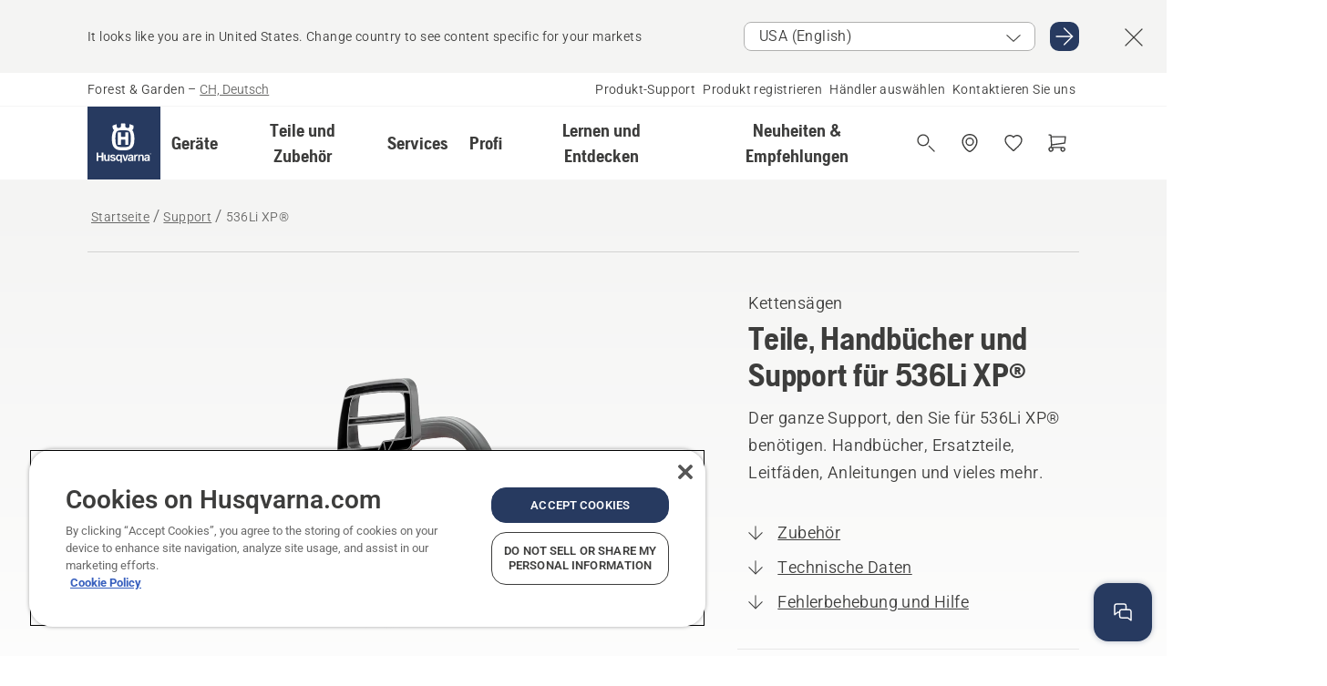

--- FILE ---
content_type: text/html; charset=utf-8
request_url: https://www.husqvarna.com/ch-de/beratung/536li-xp/
body_size: 59062
content:

<!DOCTYPE html>
<html class="no-js" lang="de-ch" dir="ltr" data-theme="hbd">
<head>
    <meta charset="utf-8" />
    
    	<title>Teile, Handb&#252;cher und Support f&#252;r 536Li XP&#174; | Husqvarna CH</title>
	<meta name="description" content="Der ganze Support, den Sie f&#252;r 536Li XP&#174; ben&#246;tigen. Handb&#252;cher, Ersatzteile, Leitf&#228;den, Anleitungen und vieles mehr." />
	<meta property="og:description" content="F&#252;r professionell orientierte Anwender, die eine leichte, leistungsstarke Akku-Kettens&#228;ge wollen, die sich durch hervorragende Ergonomie und hohe Leistung auszeichnet. Ausgestattet mit Li-Ion-Technologie, SavE™-Modus und intuitivem Tastenfeld. Flip-up Tankdeckel, tr&#228;gheitsausgel&#246;ste Kettenbremse, gesicherte" />
	<link rel="canonical" href="https://www.husqvarna.com/ch-de/beratung/536li-xp/" />
	<meta property="og:title" content="Teile, Handb&#252;cher und Support f&#252;r 536Li XP&#174;" />
	<meta property="og:image" content="https://www-static-nw.husqvarna.com/-/images/aprimo/husqvarna/chainsaws/photos/studio/h/h110/03/h110-0302.jpg?v=29a148b1d152aa71&amp;format=opengraph-cover" />
	<meta property="og:image:type" content="opengraph-cover" />
	<meta property="og:image:width" content="1200" />
	<meta property="og:image:height" content="630" />
	<meta property="og:type" content="website" />
	<meta property="og:url" content="https://www.husqvarna.com/ch-de/beratung/536li-xp/" />
	<meta property="og:locale" content="de_CH" />

    <meta name="viewport" content="width=device-width, initial-scale=1.0" />

    <link rel="preload" href="https://www-static-nw.husqvarna.com/static/hbd/hbd-core.1ca59195.css" as="style">
    <link rel="preload" href="https://www-static-nw.husqvarna.com/static/hbd/hbd.4b7a0b6e.css" as="style">
    <link rel="preload" href="https://www-static-nw.husqvarna.com/static/hbd/runtime.ac1ff80f.js" as="script" crossorigin>
    <link rel="preload" href="https://www-static-nw.husqvarna.com/static/hbd/vendors.2c98486d.js" as="script" crossorigin>
    
    

    <link rel="preload" href="https://www-static-nw.husqvarna.com/static/hbd/hbd-core.99d874dd.js" as="script" crossorigin>
    <link rel="preload" href="https://www-static-nw.husqvarna.com/static/hbd/hbd-graphql.f3a493cf.js" as="script" crossorigin>
    <link rel="preload" href="https://www-static-nw.husqvarna.com/static/hbd/hbd.6a29ed72.js" as="script" crossorigin>
    
    <link rel="preload" href="https://www-static-nw.husqvarna.com/static/hbd/hbd-psp.31683192.js" as="script" crossorigin>


    <link rel="icon" href="https://www-static-nw.husqvarna.com/static/hbd/assets/hbd-favicon.6d6d9a4b.ico" sizes="any">

    <link rel="apple-touch-icon" href="https://www-static-nw.husqvarna.com/static/hbd/assets/hbd-touch-icon-iphone.843a0610.png">
    <link rel="apple-touch-icon" href="https://www-static-nw.husqvarna.com/static/hbd/assets/hbd-touch-icon-ipad.4b01de1e.png" sizes="152x152">
    <link rel="apple-touch-icon" href="https://www-static-nw.husqvarna.com/static/hbd/assets/hbd-touch-icon-iphone-retina.57cf865b.png" sizes="167x167">
    <link rel="apple-touch-icon" href="https://www-static-nw.husqvarna.com/static/hbd/assets/hbd-touch-icon-ipad-retina.7679ea01.png" sizes="180x180">

        <link rel="preload" href="https://www-static-nw.husqvarna.com/static/hbd/hbd-commerce.24b804fa.js" as="script">
    <link rel="stylesheet" href="https://www-static-nw.husqvarna.com/static/hbd/vendors.8003d671.css" />
    
    

    <link rel="stylesheet" href="https://www-static-nw.husqvarna.com/static/hbd/hbd-core.1ca59195.css" />
    <link rel="stylesheet" href="https://www-static-nw.husqvarna.com/static/hbd/hbd.4b7a0b6e.css" />
    
    <link rel="stylesheet" href="https://www-static-nw.husqvarna.com/static/hbd/hbd-psp.56e062e6.css" >


    
    

    
    
    <link rel="stylesheet" href="https://www-static-nw.husqvarna.com/static/hbd/hbd-spare-parts.6852a874.css" />


    
    
    <link rel="preload" href="https://www-static-nw.husqvarna.com/static/hbd/hbd-spare-parts.6852a874.css" as="style">
    <link rel="preload" href="https://www-static-nw.husqvarna.com/static/hbd/hbd-spare-parts.f4ad65d7.js" as="script" crossorigin>


    <script>
        window.mapsKey = "AIzaSyBkxZ6MKHzEw2VKJbP5uBwIp-kGHaE6Qjk";
    </script>
    
    <script type="text/javascript" src="//uigujqlo0m.kameleoon.eu/kameleoon.js" async="true"></script>
    <script>trackingLayer = {
  "siteInfo": {
    "environment": "Production",
    "instance": "NXTEVOCD5",
    "version": "1.0.281-1-g3053ec9254",
    "name": "hbd-ch-de-ch",
    "language": "de-ch",
    "languageCode": "de",
    "countryCode": "ch"
  },
  "pageInfo": {
    "globalUrl": "/support/products-category/chainsaws/mp-125560509",
    "globalTitle": "536Li XP®",
    "template": "SupportProductModel",
    "modified": "2025-12-16",
    "responseCode": 200,
    "itemId": "{90F7907D-0629-4237-AD12-09CC6100926E}",
    "hrefLangId": "mp_125560509_psp",
    "csuOwner": "PRO"
  },
  "productInfo": {
    "name": "HUSQVARNA 536Li XP®",
    "shortName": "536Li XP®",
    "category": "Kettensägen",
    "articleNumber": "966729112"
  }
};dataLayer = [trackingLayer];</script>
        <!-- Google Tag Manager -->
<script>
    (function (w, d, s, l, i) {
        w[l] = w[l] || []; w[l].push({
            'gtm.start':
                new Date().getTime(), event: 'gtm.js'
        }); var f = d.getElementsByTagName(s)[0],
            j = d.createElement(s), dl = l != 'dataLayer' ? '&l=' + l : ''; j.async = true; j.src =
            'https://www.googletagmanager.com/gtm.js?id=' + i + dl; f.parentNode.insertBefore(j, f);
    })(window, document, 'script', 'dataLayer', 'GTM-NWGSNK5');</script>
 <!-- End Google Tag Manager -->

    <script src="https://cdn.cookielaw.org/scripttemplates/otSDKStub.js" crossorigin="anonymous" data-document-language="true" type="text/javascript" charset="UTF-8" data-domain-script="151f5b04-1638-46b5-8a9a-c1b14ac32d77"></script>
<script type="text/javascript">
    function OptanonWrapper() { }
</script>


    
    <script id="hbd-schema" type="application/ld+json">{
  "@context": "https://schema.org",
  "@graph": [
    {
      "@type": "ItemPage",
      "name": "HUSQVARNA 536Li XP®",
      "description": "Teile, Handbücher und Support für 536Li XP®",
      "url": "https://www.husqvarna.com/ch-de/beratung/536li-xp/?article=966729112",
      "mainEntity": {
        "@type": "ItemPage",
        "name": "HUSQVARNA 536Li XP®",
        "@id": "https://www.husqvarna.com/ch-de/beratung/536li-xp/",
        "image": [
          {
            "@type": "ImageObject",
            "url": [
              "https://www-static-nw.husqvarna.com/-/images/aprimo/husqvarna/chainsaws/photos/studio/h/h110/03/h110-0302.webp?v=29a148b12a385d2a&format=SCHEMA_ORG_1_1",
              "https://www-static-nw.husqvarna.com/-/images/aprimo/husqvarna/chainsaws/photos/studio/h/h110/03/h110-0302.webp?v=29a148b1fac9dd3e&format=SCHEMA_ORG_4_3",
              "https://www-static-nw.husqvarna.com/-/images/aprimo/husqvarna/chainsaws/photos/studio/h/h110/03/h110-0302.webp?v=29a148b1a3b18a9e&format=SCHEMA_ORG_16_9"
            ],
            "caption": "Chainsaw 536LiXP, 536 LiXP",
            "representativeOfPage": true
          }
        ]
      }
    },
    {
      "@type": "BreadcrumbList",
      "itemListElement": [
        {
          "@type": "ListItem",
          "name": "Startseite",
          "item": "https://www.husqvarna.com/ch-de/",
          "position": 1
        },
        {
          "@type": "ListItem",
          "name": "Support",
          "item": "https://www.husqvarna.com/ch-de/beratung/",
          "position": 2
        },
        {
          "@type": "ListItem",
          "name": "Kettensägen",
          "item": "https://www.husqvarna.com/ch-de/support/products-category/chainsaws/",
          "position": 3
        },
        {
          "@type": "ListItem",
          "name": "536Li XP®",
          "item": "https://www.husqvarna.com/ch-de/beratung/536li-xp/",
          "position": 4
        }
      ]
    },
    {
      "@type": "VideoObject",
      "name": "HL-456427",
      "description": "Chainsaw Feature & Benefit Inertia chain brake",
      "thumbnailUrl": [
        "https://www-static-nw.husqvarna.com/-/images/aprimo/husqvarna/chainsaws/movies/how-to/hl-456427.jpg?v=602b714b1c612c50&format=opengraph-contain"
      ],
      "embedUrl": "https://www.youtube.com/watch?v=aany1qYeOzk",
      "uploadDate": "2022-08-03T12:01:06.547Z",
      "publisher": {
        "@type": "Organization",
        "name": "Husqvarna Forest and Garden",
        "url": "https://www.husqvarna.com/",
        "logo": {
          "@type": "ImageObject",
          "url": "https://www-static-nw.husqvarna.com/static/hbd/assets/favicon.6d6d9a4b.ico"
        }
      }
    }
  ]
}</script>
    
    <script id="Microsoft_Omnichannel_LCWidget" src=https://oc-cdn-public-eur.azureedge.net/livechatwidget/scripts/LiveChatBootstrapper.js
        data-app-id="85022748-dfa3-4ef2-8d54-5d2d40faab0e"
        data-lcw-version="prod"
        data-org-id="5b59be55-dc59-45da-831f-215cb122a901"
        data-org-url="https://orgc3db8889-crm4.omnichannelengagementhub.com"
        data-hide-chat-button="true"
        data-font-family-override="'Roboto', Arial, Helvetica, sans-serif"
        data-color-override="#273a60"
        defer crossorigin="anonymous">
</script>

<script>
    function contextProvider() {
        return {
            'country': { 'value': '115000002', 'isDisplayable': true }, 'language': { 'value': 'de', 'isDisplayable': true }
        };
    }

    function OpenChat() {
        Microsoft.Omnichannel.LiveChatWidget.SDK.setContextProvider(contextProvider);
        Microsoft.Omnichannel.LiveChatWidget.SDK.startChat({ inNewWindow: false });
    }
</script>
</head>
<body>
        <!-- Google Tag Manager (noscript) -->
    <noscript>
        <iframe src="https://www.googletagmanager.com/ns.html?id=GTM-NWGSNK5" title="Google Tag Manager"
                height="0" width="0" style="display:none;visibility:hidden"></iframe>
    </noscript>
    <!-- End Google Tag Manager (noscript) -->


    <div class="hui-page hbd-page">

        


<div id="react_0HNIOKVD3VKKD"></div>
<script>window.addEventListener('DOMContentLoaded', function() {if (typeof(ReactDOMClient) !== "undefined") { ReactDOMClient.createRoot(document.getElementById("react_0HNIOKVD3VKKD")).render(React.createElement(CountrySuggest, {"description":"It looks like you are in {country}. Change country to see content specific for your markets","selectOtherMarket":"Other country or area","messages":{"countrySelector.selectMarketLabel":"Select market","countrySelector.goToMarketAriaLabel":"Go to {market}","countrySelector.closeButtonAriaLabel":"Close country suggestion banner"},"locale":"de-CH"}))}});</script>


<div id="react_0HNIOKVD3VKKE"></div>
<script>window.addEventListener('DOMContentLoaded', function() {if (typeof(ReactDOMClient) !== "undefined") { ReactDOMClient.createRoot(document.getElementById("react_0HNIOKVD3VKKE")).render(React.createElement(TopBanner, {"links":[],"variant":"Primary"}))}});</script>


<div id="react_0HNIOKVD3VKKJ"><header role="banner" aria-label="Main" class="_0TxBeWAvvsz+vk4hhHa9vQ==" data-ui-component="MainNavigation"><div class="XMHQLqF4SUc-6-BDqsF81g=="><div class="uSBxaC7n uiIh47Y7 uzfsTf03" style="--ui-sm-py:2"><div class="uoCsWAYD uy09N2ne uPSM6-iw uiytIAkK" style="--ui-sm-gap:5"><div class="uVQHIWAi"><div class="Otw42WHdOq33OiEBWGgo1g== ugRU3HGQ uQ4aIXV3"><span class="uzD7pFtNwXhNcpkwszZKIw==">Forest &amp; Garden</span> <!-- -->–<!-- --> <button type="button" class="uo9X32Bd u32VY3YO fGtNKFe8iRS141ukKkPiCQ==">CH, Deutsch</button></div></div><nav aria-label="Services"><ul class="uPSM6-iw uiytIAkK mYHwRlTnk+zfCqgatOT-5g==" style="--ui-sm-gap:2"><li class="_8wMRltLUraQvGgDbsjQ+ag== ugRU3HGQ uxv-9nLh uQ4aIXV3" style="--ui-sm-px:1"><a href="/ch-de/beratung/" target="" title="" class="uZHfHJIn">Produkt-Support</a></li><li class="_8wMRltLUraQvGgDbsjQ+ag== ugRU3HGQ uxv-9nLh uQ4aIXV3" style="--ui-sm-px:1"><a href="/ch-de/beratung/produktregistrierung/" target="" title="" class="uZHfHJIn">Produkt registrieren</a></li><li class="_8wMRltLUraQvGgDbsjQ+ag== ugRU3HGQ uxv-9nLh uQ4aIXV3" style="--ui-sm-px:1"><a href="/ch-de/haendlersuche/" target="" title="" class="uZHfHJIn">Händler auswählen</a></li><li class="_8wMRltLUraQvGgDbsjQ+ag== ugRU3HGQ uxv-9nLh uQ4aIXV3" style="--ui-sm-px:1"><a href="/ch-de/beratung/kontakt/" target="" title="" class="uZHfHJIn">Kontaktieren Sie uns</a></li></ul></nav></div></div></div><nav class="_77pHM-JHTSBT+EPE5DGvxA==" aria-label="Global"><div class="uSBxaC7n u6zSNzRt u3kAO-la"><div class="uoCsWAYD uPSM6-iw uY-d1Ts5 uiytIAkK" style="--ui-sm-gap:3;--ui-md-gap:4"><a id="bbbcd0637b984899825ea4447a9356dd" href="/ch-de/" class="uZHfHJIn uEj5WocNdINM0Urm5LHveQ==" aria-label="Startseite"><svg aria-hidden="true" class="us-NkA9u u3IFqJL8 u-GWObsf u2cpEdV0" style="--ui-sm-s:10;--ui-lg-s:15"><use href="/static/hbd/assets/icons.76d299f6.svg#husqvarna-logo-text"></use></svg></a><div class="u7hPjq9s b2SlaLFu1+jqcHsW+4Y+uw=="><div class="u7hPjq9s u4TFckAP"><div id="navigation-mobile-focus-trap-firstTrap" tabindex="0"></div><div class="ubrBIuT0 uxv-9nLh uoCsWAYD uiytIAkK PeuLjE-ersS6zotFzInbbQ==" style="--ui-sm-px:2"><div class="ucHWfxgX"><p class="ugRU3HGQ uFi7JbtY"></p></div><button type="button" class="u3OpNcWE uLGRsYIv uaIJqYxQ uy-IAAOs" style="--ui-btn-cx:50%;--ui-btn-cy:50%" aria-label="Navigation schliessen"><svg aria-hidden="true" class="us-NkA9u uEC3XEnT u3IFqJL8" style="--ui-sm-s:5"><use href="/static/hbd/assets/icons.76d299f6.svg#close"></use></svg><span class="ub05h2c3"></span></button></div><div class="u7hPjq9s uiytIAkK uzwonL-u u5m-A9gv lvUmJ8bvxaPjtg-ZPIozwQ=="><div class="uGaFfQ4s uxv-9nLh ubE3ebLc uzfsTf03 u5nlXyxP u7hPjq9s uWPRFVaF uIg-hTmM" style="--ui-sm-px:6;--ui-lg-px:0;--ui-sm-py:3;--ui-lg-py:0"><div class="u7hPjq9s oBD4wcuDfDFXgyClNP76Lg=="><div class="OQ1fhZeHedPk-AjsJfeezA=="><div><div class="NQn52AVwHjwOFmJrBTm5Yw== XjlailUrV2bP-RqA+LYnOQ=="><button type="button" class="uo9X32Bd uxv-9nLh ur8NhxWr uzfsTf03 TFL5h9tGVKroYlKVY7J6bQ== XkUF-LJs9eW46umbiS8F1g==" style="--ui-sm-px:4;--ui-md-px:3;--ui-sm-py:3" aria-expanded="false"><span class="u7hPjq9s u18bDcVI uVlWFPAP uoCsWAYD uy09N2ne uPSM6-iw uiytIAkK buiDgiJ9y3SPg1VSKFN9uA==" style="--ui-sm-gap:4"><span class="X9D68nbjuhd172ecd9Wfow== ugRU3HGQ ujd3WTBv">Geräte</span><svg aria-hidden="true" class="us-NkA9u ui-rtl-mirror VtqcbORui8y5RkkLxQDggA== u3IFqJL8" style="--ui-sm-s:4"><use href="/static/hbd/assets/icons.76d299f6.svg#angle-right"></use></svg></span></button><div class="u7hPjq9s kXdilRabscSe4z3w-lqxcg=="><div class="uSBxaC7n u6zSNzRt u3kAO-la"><div class="u7hPjq9s uzfsTf03 u5nlXyxP uiytIAkK _2i0aDB1RZKfG7AvCnQ4AqA==" style="--ui-sm-py:0;--ui-lg-py:10"><div class="u7hPjq9s ucE0xXE4 uVQHIWAi _8+3oB-uW4DaUU6j9zPGIxw==" style="--ui-lg-w:71" data-depth="2"><div class="-W-J9rZ4QZeo5-Ep2E033Q=="><button type="button" class="uo9X32Bd u7hPjq9s uQy-zy5Z pRy+lhrJQUOIQXLdo2nERQ==" style="--ui-sm-br:4"><div class="u18bDcVI uoCsWAYD uy09N2ne uPSM6-iw uiytIAkK" style="--ui-sm-gap:4"><p class="jx9YjxawtpFnz91SqZVTeg== ugRU3HGQ ufOfyEzZ">Sägen und Schneiden</p><svg aria-hidden="true" class="us-NkA9u ui-rtl-mirror u3IFqJL8" style="--ui-sm-s:4"><use href="/static/hbd/assets/icons.76d299f6.svg#angle-right"></use></svg></div></button></div><div class="-W-J9rZ4QZeo5-Ep2E033Q=="><button type="button" class="uo9X32Bd u7hPjq9s uQy-zy5Z pRy+lhrJQUOIQXLdo2nERQ==" style="--ui-sm-br:4"><div class="u18bDcVI uoCsWAYD uy09N2ne uPSM6-iw uiytIAkK" style="--ui-sm-gap:4"><p class="jx9YjxawtpFnz91SqZVTeg== ugRU3HGQ ufOfyEzZ">Rasenmähen</p><svg aria-hidden="true" class="us-NkA9u ui-rtl-mirror u3IFqJL8" style="--ui-sm-s:4"><use href="/static/hbd/assets/icons.76d299f6.svg#angle-right"></use></svg></div></button></div><div class="-W-J9rZ4QZeo5-Ep2E033Q=="><button type="button" class="uo9X32Bd u7hPjq9s uQy-zy5Z pRy+lhrJQUOIQXLdo2nERQ==" style="--ui-sm-br:4"><div class="u18bDcVI uoCsWAYD uy09N2ne uPSM6-iw uiytIAkK" style="--ui-sm-gap:4"><p class="jx9YjxawtpFnz91SqZVTeg== ugRU3HGQ ufOfyEzZ">Trimmen und Freischneiden</p><svg aria-hidden="true" class="us-NkA9u ui-rtl-mirror u3IFqJL8" style="--ui-sm-s:4"><use href="/static/hbd/assets/icons.76d299f6.svg#angle-right"></use></svg></div></button></div><div class="-W-J9rZ4QZeo5-Ep2E033Q=="><button type="button" class="uo9X32Bd u7hPjq9s uQy-zy5Z pRy+lhrJQUOIQXLdo2nERQ==" style="--ui-sm-br:4"><div class="u18bDcVI uoCsWAYD uy09N2ne uPSM6-iw uiytIAkK" style="--ui-sm-gap:4"><p class="jx9YjxawtpFnz91SqZVTeg== ugRU3HGQ ufOfyEzZ">Erdreich-, Rasen- und Bodenpflege</p><svg aria-hidden="true" class="us-NkA9u ui-rtl-mirror u3IFqJL8" style="--ui-sm-s:4"><use href="/static/hbd/assets/icons.76d299f6.svg#angle-right"></use></svg></div></button></div><div class="-W-J9rZ4QZeo5-Ep2E033Q=="><button type="button" class="uo9X32Bd u7hPjq9s uQy-zy5Z pRy+lhrJQUOIQXLdo2nERQ==" style="--ui-sm-br:4"><div class="u18bDcVI uoCsWAYD uy09N2ne uPSM6-iw uiytIAkK" style="--ui-sm-gap:4"><p class="jx9YjxawtpFnz91SqZVTeg== ugRU3HGQ ufOfyEzZ">Reinigung</p><svg aria-hidden="true" class="us-NkA9u ui-rtl-mirror u3IFqJL8" style="--ui-sm-s:4"><use href="/static/hbd/assets/icons.76d299f6.svg#angle-right"></use></svg></div></button></div><div class="-W-J9rZ4QZeo5-Ep2E033Q=="><button type="button" class="uo9X32Bd u7hPjq9s uQy-zy5Z pRy+lhrJQUOIQXLdo2nERQ==" style="--ui-sm-br:4"><div class="u18bDcVI uoCsWAYD uy09N2ne uPSM6-iw uiytIAkK" style="--ui-sm-gap:4"><p class="jx9YjxawtpFnz91SqZVTeg== ugRU3HGQ ufOfyEzZ">Akkubetrieben</p><svg aria-hidden="true" class="us-NkA9u ui-rtl-mirror u3IFqJL8" style="--ui-sm-s:4"><use href="/static/hbd/assets/icons.76d299f6.svg#angle-right"></use></svg></div></button></div><div class="-W-J9rZ4QZeo5-Ep2E033Q=="><button type="button" class="uo9X32Bd u7hPjq9s uQy-zy5Z pRy+lhrJQUOIQXLdo2nERQ==" style="--ui-sm-br:4"><div class="u18bDcVI uoCsWAYD uy09N2ne uPSM6-iw uiytIAkK" style="--ui-sm-gap:4"><p class="jx9YjxawtpFnz91SqZVTeg== ugRU3HGQ ufOfyEzZ">Ausrüstung, Bekleidung und Verbrauchsmaterialien</p><svg aria-hidden="true" class="us-NkA9u ui-rtl-mirror u3IFqJL8" style="--ui-sm-s:4"><use href="/static/hbd/assets/icons.76d299f6.svg#angle-right"></use></svg></div></button></div><div class="-W-J9rZ4QZeo5-Ep2E033Q=="><button type="button" class="uo9X32Bd u7hPjq9s uQy-zy5Z pRy+lhrJQUOIQXLdo2nERQ==" style="--ui-sm-br:4"><div class="u18bDcVI uoCsWAYD uy09N2ne uPSM6-iw uiytIAkK" style="--ui-sm-gap:4"><p class="jx9YjxawtpFnz91SqZVTeg== ugRU3HGQ ufOfyEzZ">Teile und Zubehör</p><svg aria-hidden="true" class="us-NkA9u ui-rtl-mirror u3IFqJL8" style="--ui-sm-s:4"><use href="/static/hbd/assets/icons.76d299f6.svg#angle-right"></use></svg></div></button></div></div><div class="u7hPjq9s uWswdYXc uQS9r--H uiytIAkK WkEDtZkgC+40Lw8boYJ2qw==" data-depth="3"><div class="ucHWfxgX uHXX0h5Y _6UOc4C0vnhav0d3+YsdBWg=="><div class="uiytIAkK uzwonL-u u5m-A9gv UHSSs8xTz2RiBtlmwOG7Sw=="><div class="uGaFfQ4s uZPpfqyY uoNhSvTV uBwO2KAL urQOBR1Y uWPRFVaF uemGGq7c" style="--ui-sm-pr:0;--ui-lg-pr:7;--ui-sm-pl:0;--ui-lg-pl:15"><div><div class="o9vVNf-rpSGSZ89XN8g8Xw=="><div style="width:50%"><div class="uUjJLonN UeLm27Vt5pb3WicR6onRVQ==" style="--ui-sm-mb:8"><div id="link-group-title_kettensagen" class="eKweNcVlyCgajR+zjBZJPg== ugRU3HGQ uUjJLonN ufOfyEzZ" style="--ui-sm-mb:3">Kettensägen</div><ul class="EEh7+UCRq-JKFpuVwu2vXQ==" aria-labelledby="link-group-title_kettensagen"><li class="qbJuONFqWw8KTndKhl89Zw== ugRU3HGQ uQ4aIXV3"><a href="/ch-de/kettensagen/" class="uZHfHJIn pRKxpccoL3RWAFYoYQ179g==">Alle Kettensägen</a></li><li class="qbJuONFqWw8KTndKhl89Zw== ugRU3HGQ uQ4aIXV3"><a href="/ch-de/kettensagen/kettensagen-fur-profis/" class="uZHfHJIn pRKxpccoL3RWAFYoYQ179g==">Profi-Kettensägen</a></li><li class="qbJuONFqWw8KTndKhl89Zw== ugRU3HGQ uQ4aIXV3"><a href="/ch-de/kettensagen/akku-und-elektro-kettensagen/" class="uZHfHJIn pRKxpccoL3RWAFYoYQ179g==">Akku- und Elektro-Kettensägen</a></li><li class="qbJuONFqWw8KTndKhl89Zw== ugRU3HGQ uQ4aIXV3"><a href="/ch-de/kettensagen/benzin-kettensagen/" class="uZHfHJIn pRKxpccoL3RWAFYoYQ179g==">Benzin-Kettensägen</a></li><li class="qbJuONFqWw8KTndKhl89Zw== ugRU3HGQ uQ4aIXV3"><a href="/ch-de/kettensagen/kettensagen-fur-die-baumpflege/" class="uZHfHJIn pRKxpccoL3RWAFYoYQ179g==">Baumpflege-Kettensägen</a></li><li class="qbJuONFqWw8KTndKhl89Zw== ugRU3HGQ uQ4aIXV3"><a href="/ch-de/ersatzteile-und-zubehor-fur-kettensagen/" class="uZHfHJIn pRKxpccoL3RWAFYoYQ179g==">Alle Teile Ersatzteile und Zubehör für Kettensägen</a></li></ul></div><div class="uUjJLonN UeLm27Vt5pb3WicR6onRVQ==" style="--ui-sm-mb:0"><div id="link-group-title_akkuAstsagen" class="eKweNcVlyCgajR+zjBZJPg== ugRU3HGQ uUjJLonN ufOfyEzZ" style="--ui-sm-mb:3">Akku-Astsägen</div><ul class="EEh7+UCRq-JKFpuVwu2vXQ==" aria-labelledby="link-group-title_akkuAstsagen"><li class="qbJuONFqWw8KTndKhl89Zw== ugRU3HGQ uQ4aIXV3"><a href="/ch-de/akku-astsaegen/" class="uZHfHJIn pRKxpccoL3RWAFYoYQ179g==">Alle Akku-Astsägen</a></li></ul></div></div><div style="width:50%"><div class="uUjJLonN UeLm27Vt5pb3WicR6onRVQ==" style="--ui-sm-mb:8"><div id="link-group-title_hochentaster" class="eKweNcVlyCgajR+zjBZJPg== ugRU3HGQ uUjJLonN ufOfyEzZ" style="--ui-sm-mb:3">Hochentaster</div><ul class="EEh7+UCRq-JKFpuVwu2vXQ==" aria-labelledby="link-group-title_hochentaster"><li class="qbJuONFqWw8KTndKhl89Zw== ugRU3HGQ uQ4aIXV3"><a href="/ch-de/hochentaster/" class="uZHfHJIn pRKxpccoL3RWAFYoYQ179g==">Alle Hochentaster</a></li><li class="qbJuONFqWw8KTndKhl89Zw== ugRU3HGQ uQ4aIXV3"><a href="/ch-de/hochentaster/hochentaster-fuer-den-professionellen-gebrauch/" class="uZHfHJIn pRKxpccoL3RWAFYoYQ179g==">Hochentaster für den professionellen Gebrauch</a></li><li class="qbJuONFqWw8KTndKhl89Zw== ugRU3HGQ uQ4aIXV3"><a href="/ch-de/hochentaster/akku-und-elektro-hochentaster/" class="uZHfHJIn pRKxpccoL3RWAFYoYQ179g==">Akku- und Elektro-Hochentaster</a></li><li class="qbJuONFqWw8KTndKhl89Zw== ugRU3HGQ uQ4aIXV3"><a href="/ch-de/hochentaster/benzin-hochentaster/" class="uZHfHJIn pRKxpccoL3RWAFYoYQ179g==">Benzin-Hochentaster</a></li><li class="qbJuONFqWw8KTndKhl89Zw== ugRU3HGQ uQ4aIXV3"><a href="/ch-de/ersatzteile-und-zubehoer-fuer-hochentaster/" class="uZHfHJIn pRKxpccoL3RWAFYoYQ179g==">Alle Teile für Hochentaster</a></li></ul></div></div></div></div></div></div></div><div class="um1EQgy- uVQHIWAi"><div class="xAH2w+5ebH696x92Kx0-og=="><div class="s-Cazjv0GCC0BV2R4zeycQ== ugRU3HGQ uUjJLonN ufOfyEzZ" style="--ui-sm-mb:3">Sehen Sie sich auch Folgendes an</div><ul class="faxdOLQmEUIN1IDU9u82hQ=="><li class="UzfNh-QBouRiq0Xj9LRSDg== ugRU3HGQ uQ4aIXV3"><a href="/ch-de/lernen-und-entdecken/leitfaden-fur-schwerter-ketten/" class="uZHfHJIn Vfwu2SwB2mQinKhNngvUiA==">Leitfaden für Schwerter und Ketten</a></li><li class="UzfNh-QBouRiq0Xj9LRSDg== ugRU3HGQ uQ4aIXV3"><a href="/ch-de/forstwerkzeuge-und-aexte/" class="uZHfHJIn Vfwu2SwB2mQinKhNngvUiA==">Forstwerkzeuge und Äxte</a></li><li class="UzfNh-QBouRiq0Xj9LRSDg== ugRU3HGQ uQ4aIXV3"><a href="/ch-de/services/fleet-services/" class="uZHfHJIn Vfwu2SwB2mQinKhNngvUiA==">Husqvarna Fleet Services™</a></li></ul></div></div></div><div class="u7hPjq9s uWswdYXc uQS9r--H uiytIAkK WkEDtZkgC+40Lw8boYJ2qw==" data-depth="3"><div class="ucHWfxgX uHXX0h5Y _6UOc4C0vnhav0d3+YsdBWg=="><div class="uiytIAkK uzwonL-u u5m-A9gv UHSSs8xTz2RiBtlmwOG7Sw=="><div class="uGaFfQ4s uZPpfqyY uoNhSvTV uBwO2KAL urQOBR1Y uWPRFVaF uemGGq7c" style="--ui-sm-pr:0;--ui-lg-pr:7;--ui-sm-pl:0;--ui-lg-pl:15"><div><div class="o9vVNf-rpSGSZ89XN8g8Xw=="><div style="width:50%"><div class="uUjJLonN UeLm27Vt5pb3WicR6onRVQ==" style="--ui-sm-mb:8"><div id="link-group-title_mahroboter" class="eKweNcVlyCgajR+zjBZJPg== ugRU3HGQ uUjJLonN ufOfyEzZ" style="--ui-sm-mb:3">Mähroboter</div><ul class="EEh7+UCRq-JKFpuVwu2vXQ==" aria-labelledby="link-group-title_mahroboter"><li class="qbJuONFqWw8KTndKhl89Zw== ugRU3HGQ uQ4aIXV3"><a href="/ch-de/maehroboter/" class="uZHfHJIn pRKxpccoL3RWAFYoYQ179g==">Alle Mähroboter</a></li><li class="qbJuONFqWw8KTndKhl89Zw== ugRU3HGQ uQ4aIXV3"><a href="/ch-de/maehroboter/profi-maehroboter/" class="uZHfHJIn pRKxpccoL3RWAFYoYQ179g==">Profi-Mähroboter</a></li><li class="qbJuONFqWw8KTndKhl89Zw== ugRU3HGQ uQ4aIXV3"><a href="/ch-de/maehroboter/mahroboter-fur-privatanwender/" class="uZHfHJIn pRKxpccoL3RWAFYoYQ179g==">Mähroboter für Privatanwender</a></li><li class="qbJuONFqWw8KTndKhl89Zw== ugRU3HGQ uQ4aIXV3"><a href="/ch-de/maehroboter/without-perimeter-wire/" class="uZHfHJIn pRKxpccoL3RWAFYoYQ179g==">Mähroboter ohne Begrenzungskabel</a></li><li class="qbJuONFqWw8KTndKhl89Zw== ugRU3HGQ uQ4aIXV3"><a href="/ch-de/ersatzteile-und-zubehoer-fuer-maehroboter/" class="uZHfHJIn pRKxpccoL3RWAFYoYQ179g==">Alle Teile für Mähroboter</a></li></ul></div><div class="uUjJLonN UeLm27Vt5pb3WicR6onRVQ==" style="--ui-sm-mb:8"><div id="link-group-title_nullwendekreismaher" class="eKweNcVlyCgajR+zjBZJPg== ugRU3HGQ uUjJLonN ufOfyEzZ" style="--ui-sm-mb:3">Nullwendekreismäher</div><ul class="EEh7+UCRq-JKFpuVwu2vXQ==" aria-labelledby="link-group-title_nullwendekreismaher"><li class="qbJuONFqWw8KTndKhl89Zw== ugRU3HGQ uQ4aIXV3"><a href="/ch-de/nullwendekreismaeher/" class="uZHfHJIn pRKxpccoL3RWAFYoYQ179g==">Alle Nullwendekreismäher</a></li><li class="qbJuONFqWw8KTndKhl89Zw== ugRU3HGQ uQ4aIXV3"><a href="/ch-de/nullwendekreismaeher/profi-nullwendekreismaeher/" class="uZHfHJIn pRKxpccoL3RWAFYoYQ179g==">Profi-Nullwendekreismäher</a></li><li class="qbJuONFqWw8KTndKhl89Zw== ugRU3HGQ uQ4aIXV3"><a href="/ch-de/ersatzteile-und-zubehoer-fuer-nullwendekreismaeher/" class="uZHfHJIn pRKxpccoL3RWAFYoYQ179g==">Alle Teile Für Nullwendekreismäher</a></li></ul></div><div class="uUjJLonN UeLm27Vt5pb3WicR6onRVQ==" style="--ui-sm-mb:0"><div id="link-group-title_gartentraktoren" class="eKweNcVlyCgajR+zjBZJPg== ugRU3HGQ uUjJLonN ufOfyEzZ" style="--ui-sm-mb:3">Gartentraktoren</div><ul class="EEh7+UCRq-JKFpuVwu2vXQ==" aria-labelledby="link-group-title_gartentraktoren"><li class="qbJuONFqWw8KTndKhl89Zw== ugRU3HGQ uQ4aIXV3"><a href="/ch-de/gartentraktoren/" class="uZHfHJIn pRKxpccoL3RWAFYoYQ179g==">Alle Gartentraktoren</a></li><li class="qbJuONFqWw8KTndKhl89Zw== ugRU3HGQ uQ4aIXV3"><a href="/ch-de/ersatzteile-und-zubehoer-fuer-gartentraktoren/" class="uZHfHJIn pRKxpccoL3RWAFYoYQ179g==">Alle Teile für Gartentraktoren</a></li></ul></div></div><div style="width:50%"><div class="uUjJLonN UeLm27Vt5pb3WicR6onRVQ==" style="--ui-sm-mb:8"><div id="link-group-title_rasenmaher" class="eKweNcVlyCgajR+zjBZJPg== ugRU3HGQ uUjJLonN ufOfyEzZ" style="--ui-sm-mb:3">Rasenmäher</div><ul class="EEh7+UCRq-JKFpuVwu2vXQ==" aria-labelledby="link-group-title_rasenmaher"><li class="qbJuONFqWw8KTndKhl89Zw== ugRU3HGQ uQ4aIXV3"><a href="/ch-de/rasenmaeher/" class="uZHfHJIn pRKxpccoL3RWAFYoYQ179g==">Alle Rasenmäher</a></li><li class="qbJuONFqWw8KTndKhl89Zw== ugRU3HGQ uQ4aIXV3"><a href="/ch-de/rasenmaeher/profi-rasenmaeher/" class="uZHfHJIn pRKxpccoL3RWAFYoYQ179g==">Profi-Rasenmäher</a></li><li class="qbJuONFqWw8KTndKhl89Zw== ugRU3HGQ uQ4aIXV3"><a href="/ch-de/rasenmaeher/akku-und-elektro-rasenmaeher/" class="uZHfHJIn pRKxpccoL3RWAFYoYQ179g==">Akku- und Elektro-Rasenmäher</a></li><li class="qbJuONFqWw8KTndKhl89Zw== ugRU3HGQ uQ4aIXV3"><a href="/ch-de/rasenmaeher/benzin-rasenmaeher/" class="uZHfHJIn pRKxpccoL3RWAFYoYQ179g==">Benzin-Rasenmäher</a></li><li class="qbJuONFqWw8KTndKhl89Zw== ugRU3HGQ uQ4aIXV3"><a href="/ch-de/ersatzteile-und-zubehoer-fuer-rasenmaeher/" class="uZHfHJIn pRKxpccoL3RWAFYoYQ179g==">Alle Teile für Rasenmäher</a></li></ul></div><div class="uUjJLonN UeLm27Vt5pb3WicR6onRVQ==" style="--ui-sm-mb:8"><div id="link-group-title_aufsitzfrontmaher" class="eKweNcVlyCgajR+zjBZJPg== ugRU3HGQ uUjJLonN ufOfyEzZ" style="--ui-sm-mb:3">Aufsitzfrontmäher</div><ul class="EEh7+UCRq-JKFpuVwu2vXQ==" aria-labelledby="link-group-title_aufsitzfrontmaher"><li class="qbJuONFqWw8KTndKhl89Zw== ugRU3HGQ uQ4aIXV3"><a href="/ch-de/aufsitzfrontmaeher/" class="uZHfHJIn pRKxpccoL3RWAFYoYQ179g==">Alle Rider</a></li><li class="qbJuONFqWw8KTndKhl89Zw== ugRU3HGQ uQ4aIXV3"><a href="/ch-de/aufsitzfrontmaeher/profi-aufsitzfrontmaeher/" class="uZHfHJIn pRKxpccoL3RWAFYoYQ179g==">Profi-Aufsitzfrontmäher</a></li><li class="qbJuONFqWw8KTndKhl89Zw== ugRU3HGQ uQ4aIXV3"><a href="/ch-de/aufsitzfrontmaeher/aufsitzfrontmaeher-fuer-privaten-bereich/" class="uZHfHJIn pRKxpccoL3RWAFYoYQ179g==">Aufsitzmäher für Privatgebrauch</a></li><li class="qbJuONFqWw8KTndKhl89Zw== ugRU3HGQ uQ4aIXV3"><a href="/ch-de/teile-und-zubehoer-fuer-aufsitzfrontmaeher/" class="uZHfHJIn pRKxpccoL3RWAFYoYQ179g==">Alle Teile für Aufsitzfrontmäher</a></li></ul></div></div></div></div></div></div></div><div class="um1EQgy- uVQHIWAi"><div class="xAH2w+5ebH696x92Kx0-og=="><div class="s-Cazjv0GCC0BV2R4zeycQ== ugRU3HGQ uUjJLonN ufOfyEzZ" style="--ui-sm-mb:3">Sehen Sie sich auch Folgendes an</div><ul class="faxdOLQmEUIN1IDU9u82hQ=="><li class="UzfNh-QBouRiq0Xj9LRSDg== ugRU3HGQ uQ4aIXV3"><a href="/ch-de/lernen-und-entdecken/kaufleitfaden-fur-automower-mahroboter/" class="uZHfHJIn Vfwu2SwB2mQinKhNngvUiA==">Kaufleitfaden für Automower Mähroboter</a></li><li class="UzfNh-QBouRiq0Xj9LRSDg== ugRU3HGQ uQ4aIXV3"><a href="/ch-de/lernen-und-entdecken/ceora/" class="uZHfHJIn Vfwu2SwB2mQinKhNngvUiA==">CEORA™</a></li><li class="UzfNh-QBouRiq0Xj9LRSDg== ugRU3HGQ uQ4aIXV3"><a href="/ch-de/services/automower-connect/" class="uZHfHJIn Vfwu2SwB2mQinKhNngvUiA==">Automower® Connect</a></li></ul></div></div></div><div class="u7hPjq9s uWswdYXc uQS9r--H uiytIAkK WkEDtZkgC+40Lw8boYJ2qw==" data-depth="3"><div class="ucHWfxgX uHXX0h5Y _6UOc4C0vnhav0d3+YsdBWg=="><div class="uiytIAkK uzwonL-u u5m-A9gv UHSSs8xTz2RiBtlmwOG7Sw=="><div class="uGaFfQ4s uZPpfqyY uoNhSvTV uBwO2KAL urQOBR1Y uWPRFVaF uemGGq7c" style="--ui-sm-pr:0;--ui-lg-pr:7;--ui-sm-pl:0;--ui-lg-pl:15"><div><div class="o9vVNf-rpSGSZ89XN8g8Xw=="><div style="width:50%"><div class="uUjJLonN UeLm27Vt5pb3WicR6onRVQ==" style="--ui-sm-mb:8"><div id="link-group-title_motorsensen" class="eKweNcVlyCgajR+zjBZJPg== ugRU3HGQ uUjJLonN ufOfyEzZ" style="--ui-sm-mb:3">Motorsensen</div><ul class="EEh7+UCRq-JKFpuVwu2vXQ==" aria-labelledby="link-group-title_motorsensen"><li class="qbJuONFqWw8KTndKhl89Zw== ugRU3HGQ uQ4aIXV3"><a href="/ch-de/motorsensen/" class="uZHfHJIn pRKxpccoL3RWAFYoYQ179g==">Alle Motorsensen</a></li><li class="qbJuONFqWw8KTndKhl89Zw== ugRU3HGQ uQ4aIXV3"><a href="/ch-de/motorsensen/profi-motorsensen/" class="uZHfHJIn pRKxpccoL3RWAFYoYQ179g==">Profi-Motorsensen</a></li><li class="qbJuONFqWw8KTndKhl89Zw== ugRU3HGQ uQ4aIXV3"><a href="/ch-de/motorsensen/akku-und-elektro-motorsensen/" class="uZHfHJIn pRKxpccoL3RWAFYoYQ179g==">Akku-Motorsensen</a></li><li class="qbJuONFqWw8KTndKhl89Zw== ugRU3HGQ uQ4aIXV3"><a href="/ch-de/motorsensen/benzin-motorsensen/" class="uZHfHJIn pRKxpccoL3RWAFYoYQ179g==">Benzin-Motorsensen</a></li><li class="qbJuONFqWw8KTndKhl89Zw== ugRU3HGQ uQ4aIXV3"><a href="/ch-de/ersatzteile-und-zubehoer-fuer-rasentrimmer-und-motorsensen/" class="uZHfHJIn pRKxpccoL3RWAFYoYQ179g==">Alle Teile für Rasentrimmer und Motorsensen</a></li></ul></div><div class="uUjJLonN UeLm27Vt5pb3WicR6onRVQ==" style="--ui-sm-mb:8"><div id="link-group-title_heckenscheren" class="eKweNcVlyCgajR+zjBZJPg== ugRU3HGQ uUjJLonN ufOfyEzZ" style="--ui-sm-mb:3">Heckenscheren</div><ul class="EEh7+UCRq-JKFpuVwu2vXQ==" aria-labelledby="link-group-title_heckenscheren"><li class="qbJuONFqWw8KTndKhl89Zw== ugRU3HGQ uQ4aIXV3"><a href="/ch-de/heckenscheren/" class="uZHfHJIn pRKxpccoL3RWAFYoYQ179g==">Alle Heckenscheren</a></li><li class="qbJuONFqWw8KTndKhl89Zw== ugRU3HGQ uQ4aIXV3"><a href="/ch-de/heckenscheren/profi-heckenscheren/" class="uZHfHJIn pRKxpccoL3RWAFYoYQ179g==">Profi-Heckenscheren</a></li><li class="qbJuONFqWw8KTndKhl89Zw== ugRU3HGQ uQ4aIXV3"><a href="/ch-de/heckenscheren/akku-elektro-heckenschere/" class="uZHfHJIn pRKxpccoL3RWAFYoYQ179g==">Akku- &amp; Elektro-Heckenscheren</a></li><li class="qbJuONFqWw8KTndKhl89Zw== ugRU3HGQ uQ4aIXV3"><a href="/ch-de/heckenscheren/benzin-heckenscheren/" class="uZHfHJIn pRKxpccoL3RWAFYoYQ179g==">Benzin-Heckenscheren</a></li><li class="qbJuONFqWw8KTndKhl89Zw== ugRU3HGQ uQ4aIXV3"><a href="/ch-de/heckenscheren/stabheckenscheren/" class="uZHfHJIn pRKxpccoL3RWAFYoYQ179g==">Stabheckenscheren</a></li><li class="qbJuONFqWw8KTndKhl89Zw== ugRU3HGQ uQ4aIXV3"><a href="/ch-de/ersatzteile-und-zubehoer-fuer-heckenscheren/" class="uZHfHJIn pRKxpccoL3RWAFYoYQ179g==">Alle Teile für Heckenscheren</a></li></ul></div></div><div style="width:50%"><div class="uUjJLonN UeLm27Vt5pb3WicR6onRVQ==" style="--ui-sm-mb:8"><div id="link-group-title_rasentrimmer" class="eKweNcVlyCgajR+zjBZJPg== ugRU3HGQ uUjJLonN ufOfyEzZ" style="--ui-sm-mb:3">Rasentrimmer</div><ul class="EEh7+UCRq-JKFpuVwu2vXQ==" aria-labelledby="link-group-title_rasentrimmer"><li class="qbJuONFqWw8KTndKhl89Zw== ugRU3HGQ uQ4aIXV3"><a href="/ch-de/rasentrimmer/" class="uZHfHJIn pRKxpccoL3RWAFYoYQ179g==">Alle Rasentrimmer</a></li><li class="qbJuONFqWw8KTndKhl89Zw== ugRU3HGQ uQ4aIXV3"><a href="/ch-de/rasentrimmer/profi-rasentrimmer/" class="uZHfHJIn pRKxpccoL3RWAFYoYQ179g==">Profi-Rasentrimmer</a></li><li class="qbJuONFqWw8KTndKhl89Zw== ugRU3HGQ uQ4aIXV3"><a href="/ch-de/rasentrimmer/akku-rasentrimmer/" class="uZHfHJIn pRKxpccoL3RWAFYoYQ179g==">Akku-Rasentrimmer</a></li><li class="qbJuONFqWw8KTndKhl89Zw== ugRU3HGQ uQ4aIXV3"><a href="/ch-de/rasentrimmer/benzinbetriebene-rasentrimmer/" class="uZHfHJIn pRKxpccoL3RWAFYoYQ179g==">Benzinbetriebene Rasentrimmer</a></li><li class="qbJuONFqWw8KTndKhl89Zw== ugRU3HGQ uQ4aIXV3"><a href="/ch-de/rasentrimmer/kombi-trimmer/" class="uZHfHJIn pRKxpccoL3RWAFYoYQ179g==">Kombi-Trimmer</a></li><li class="qbJuONFqWw8KTndKhl89Zw== ugRU3HGQ uQ4aIXV3"><a href="/ch-de/ersatzteile-und-zubehoer-fuer-rasentrimmer-und-motorsensen/" class="uZHfHJIn pRKxpccoL3RWAFYoYQ179g==">Alle Teile für Rasentrimmer und Motorsensen</a></li></ul></div><div class="uUjJLonN UeLm27Vt5pb3WicR6onRVQ==" style="--ui-sm-mb:0"><div id="link-group-title_forstfreischneider" class="eKweNcVlyCgajR+zjBZJPg== ugRU3HGQ uUjJLonN ufOfyEzZ" style="--ui-sm-mb:3">Forstfreischneider</div><ul class="EEh7+UCRq-JKFpuVwu2vXQ==" aria-labelledby="link-group-title_forstfreischneider"><li class="qbJuONFqWw8KTndKhl89Zw== ugRU3HGQ uQ4aIXV3"><a href="/ch-de/forstfreischneider/" class="uZHfHJIn pRKxpccoL3RWAFYoYQ179g==">Alle Forstfreischneider</a></li><li class="qbJuONFqWw8KTndKhl89Zw== ugRU3HGQ uQ4aIXV3"><a href="/ch-de/teile-und-zubehoer-fuer-freischneider/" class="uZHfHJIn pRKxpccoL3RWAFYoYQ179g==">Alle Teile für Freischneider</a></li></ul></div></div></div></div></div></div></div><div class="um1EQgy- uVQHIWAi"><div class="xAH2w+5ebH696x92Kx0-og=="><div class="s-Cazjv0GCC0BV2R4zeycQ== ugRU3HGQ uUjJLonN ufOfyEzZ" style="--ui-sm-mb:3">Sehen Sie sich auch Folgendes an</div><ul class="faxdOLQmEUIN1IDU9u82hQ=="><li class="UzfNh-QBouRiq0Xj9LRSDg== ugRU3HGQ uQ4aIXV3"><a href="/ch-de/trimmerkoepfe/" class="uZHfHJIn Vfwu2SwB2mQinKhNngvUiA==">Trimmerköpfe</a></li><li class="UzfNh-QBouRiq0Xj9LRSDg== ugRU3HGQ uQ4aIXV3"><a href="/ch-de/trimmerfaeden/" class="uZHfHJIn Vfwu2SwB2mQinKhNngvUiA==">Trimmerfäden</a></li><li class="UzfNh-QBouRiq0Xj9LRSDg== ugRU3HGQ uQ4aIXV3"><a href="/ch-de/services/fleet-services/" class="uZHfHJIn Vfwu2SwB2mQinKhNngvUiA==">Husqvarna Fleet Services™</a></li></ul></div></div></div><div class="u7hPjq9s uWswdYXc uQS9r--H uiytIAkK WkEDtZkgC+40Lw8boYJ2qw==" data-depth="3"><div class="ucHWfxgX uHXX0h5Y _6UOc4C0vnhav0d3+YsdBWg=="><div class="uiytIAkK uzwonL-u u5m-A9gv UHSSs8xTz2RiBtlmwOG7Sw=="><div class="uGaFfQ4s uZPpfqyY uoNhSvTV uBwO2KAL urQOBR1Y uWPRFVaF uemGGq7c" style="--ui-sm-pr:0;--ui-lg-pr:7;--ui-sm-pl:0;--ui-lg-pl:15"><div><div class="o9vVNf-rpSGSZ89XN8g8Xw=="><div style="width:50%"><div class="uUjJLonN UeLm27Vt5pb3WicR6onRVQ==" style="--ui-sm-mb:8"><div id="link-group-title_laubblasgerate" class="eKweNcVlyCgajR+zjBZJPg== ugRU3HGQ uUjJLonN ufOfyEzZ" style="--ui-sm-mb:3">Laubblasgeräte</div><ul class="EEh7+UCRq-JKFpuVwu2vXQ==" aria-labelledby="link-group-title_laubblasgerate"><li class="qbJuONFqWw8KTndKhl89Zw== ugRU3HGQ uQ4aIXV3"><a href="/ch-de/laubblasgerate/" class="uZHfHJIn pRKxpccoL3RWAFYoYQ179g==">Alle Laubblasgeräte</a></li><li class="qbJuONFqWw8KTndKhl89Zw== ugRU3HGQ uQ4aIXV3"><a href="/ch-de/laubblasgerate/laubblasgerate-fur-profis/" class="uZHfHJIn pRKxpccoL3RWAFYoYQ179g==">Laubblasgeräte für Profis</a></li><li class="qbJuONFqWw8KTndKhl89Zw== ugRU3HGQ uQ4aIXV3"><a href="/ch-de/laubblasgerate/akku-und-elektro-laubblasgerate/" class="uZHfHJIn pRKxpccoL3RWAFYoYQ179g==">Akku- und Elektro-Laubblasgeräte</a></li><li class="qbJuONFqWw8KTndKhl89Zw== ugRU3HGQ uQ4aIXV3"><a href="/ch-de/laubblasgerate/benzin-laubblasgerate/" class="uZHfHJIn pRKxpccoL3RWAFYoYQ179g==">Benzin-Laubblasgeräte</a></li><li class="qbJuONFqWw8KTndKhl89Zw== ugRU3HGQ uQ4aIXV3"><a href="/ch-de/ersatzteile-und-zubehoer-fuer-laubblasgeraete/" class="uZHfHJIn pRKxpccoL3RWAFYoYQ179g==">Alle Teile für Laubblasgeräte</a></li></ul></div><div class="uUjJLonN UeLm27Vt5pb3WicR6onRVQ==" style="--ui-sm-mb:8"><div id="link-group-title_schneefrasen" class="eKweNcVlyCgajR+zjBZJPg== ugRU3HGQ uUjJLonN ufOfyEzZ" style="--ui-sm-mb:3">Schneefräsen</div><ul class="EEh7+UCRq-JKFpuVwu2vXQ==" aria-labelledby="link-group-title_schneefrasen"><li class="qbJuONFqWw8KTndKhl89Zw== ugRU3HGQ uQ4aIXV3"><a href="/ch-de/schneefraesen/" class="uZHfHJIn pRKxpccoL3RWAFYoYQ179g==">Alle Schneefräsen</a></li><li class="qbJuONFqWw8KTndKhl89Zw== ugRU3HGQ uQ4aIXV3"><a href="/ch-de/schneefraesen/electric-snow-blowers/" class="uZHfHJIn pRKxpccoL3RWAFYoYQ179g==">Elektrische Schneefräsen</a></li><li class="qbJuONFqWw8KTndKhl89Zw== ugRU3HGQ uQ4aIXV3"><a href="/ch-de/schneefraesen/residential-snow-blowers/" class="uZHfHJIn pRKxpccoL3RWAFYoYQ179g==">residential-snow-blowers</a></li><li class="qbJuONFqWw8KTndKhl89Zw== ugRU3HGQ uQ4aIXV3"><a href="/ch-de/ersatzteile-und-zubehoer-fuer-schneefraesen/" class="uZHfHJIn pRKxpccoL3RWAFYoYQ179g==">Alle Teile für Schneefräsen</a></li></ul></div><div class="uUjJLonN UeLm27Vt5pb3WicR6onRVQ==" style="--ui-sm-mb:8"><div id="link-group-title_buschmaher" class="eKweNcVlyCgajR+zjBZJPg== ugRU3HGQ uUjJLonN ufOfyEzZ" style="--ui-sm-mb:3">Buschmäher</div><ul class="EEh7+UCRq-JKFpuVwu2vXQ==" aria-labelledby="link-group-title_buschmaher"><li class="qbJuONFqWw8KTndKhl89Zw== ugRU3HGQ uQ4aIXV3"><a href="/ch-de/brush-mowers/" class="uZHfHJIn pRKxpccoL3RWAFYoYQ179g==">Alle Buschmäher</a></li></ul></div></div><div style="width:50%"><div class="uUjJLonN UeLm27Vt5pb3WicR6onRVQ==" style="--ui-sm-mb:8"><div id="link-group-title_motorhacken" class="eKweNcVlyCgajR+zjBZJPg== ugRU3HGQ uUjJLonN ufOfyEzZ" style="--ui-sm-mb:3">Motorhacken</div><ul class="EEh7+UCRq-JKFpuVwu2vXQ==" aria-labelledby="link-group-title_motorhacken"><li class="qbJuONFqWw8KTndKhl89Zw== ugRU3HGQ uQ4aIXV3"><a href="/ch-de/motorhacken/" class="uZHfHJIn pRKxpccoL3RWAFYoYQ179g==">Alle Motorhacken</a></li><li class="qbJuONFqWw8KTndKhl89Zw== ugRU3HGQ uQ4aIXV3"><a href="/ch-de/ersatzteile-und-zubehoer-fuer-motorhacken/" class="uZHfHJIn pRKxpccoL3RWAFYoYQ179g==">Alle Teile für Motorhacken</a></li></ul></div><div class="uUjJLonN UeLm27Vt5pb3WicR6onRVQ==" style="--ui-sm-mb:8"><div id="link-group-title_vertikutierer" class="eKweNcVlyCgajR+zjBZJPg== ugRU3HGQ uUjJLonN ufOfyEzZ" style="--ui-sm-mb:3">Vertikutierer</div><ul class="EEh7+UCRq-JKFpuVwu2vXQ==" aria-labelledby="link-group-title_vertikutierer"><li class="qbJuONFqWw8KTndKhl89Zw== ugRU3HGQ uQ4aIXV3"><a href="/ch-de/vertikutierer/" class="uZHfHJIn pRKxpccoL3RWAFYoYQ179g==">Alle Vertikutierer</a></li><li class="qbJuONFqWw8KTndKhl89Zw== ugRU3HGQ uQ4aIXV3"><a href="/ch-de/vertikutierer/vertikutierer/" class="uZHfHJIn pRKxpccoL3RWAFYoYQ179g==">Vertikutierer</a></li></ul></div><div class="uUjJLonN UeLm27Vt5pb3WicR6onRVQ==" style="--ui-sm-mb:0"><div id="link-group-title_shredders" class="eKweNcVlyCgajR+zjBZJPg== ugRU3HGQ uUjJLonN ufOfyEzZ" style="--ui-sm-mb:3">Shredders</div><ul class="EEh7+UCRq-JKFpuVwu2vXQ==" aria-labelledby="link-group-title_shredders"><li class="qbJuONFqWw8KTndKhl89Zw== ugRU3HGQ uQ4aIXV3"><a href="/ch-de/shredders/" class="uZHfHJIn pRKxpccoL3RWAFYoYQ179g==">Alle Shredders</a></li></ul></div></div></div></div></div></div></div><div class="um1EQgy- uVQHIWAi"><div class="xAH2w+5ebH696x92Kx0-og=="><div class="s-Cazjv0GCC0BV2R4zeycQ== ugRU3HGQ uUjJLonN ufOfyEzZ" style="--ui-sm-mb:3">Sehen Sie sich auch Folgendes an</div><ul class="faxdOLQmEUIN1IDU9u82hQ=="><li class="UzfNh-QBouRiq0Xj9LRSDg== ugRU3HGQ uQ4aIXV3"><a href="/ch-de/services/fleet-services/" class="uZHfHJIn Vfwu2SwB2mQinKhNngvUiA==">Husqvarna Fleet Services™</a></li></ul></div></div></div><div class="u7hPjq9s uWswdYXc uQS9r--H uiytIAkK WkEDtZkgC+40Lw8boYJ2qw==" data-depth="3"><div class="ucHWfxgX uHXX0h5Y _6UOc4C0vnhav0d3+YsdBWg=="><div class="uiytIAkK uzwonL-u u5m-A9gv UHSSs8xTz2RiBtlmwOG7Sw=="><div class="uGaFfQ4s uZPpfqyY uoNhSvTV uBwO2KAL urQOBR1Y uWPRFVaF uemGGq7c" style="--ui-sm-pr:0;--ui-lg-pr:7;--ui-sm-pl:0;--ui-lg-pl:15"><div><div class="o9vVNf-rpSGSZ89XN8g8Xw=="><div style="width:50%"><div class="uUjJLonN UeLm27Vt5pb3WicR6onRVQ==" style="--ui-sm-mb:8"><div id="link-group-title_hochdruckreiniger" class="eKweNcVlyCgajR+zjBZJPg== ugRU3HGQ uUjJLonN ufOfyEzZ" style="--ui-sm-mb:3">Hochdruckreiniger</div><ul class="EEh7+UCRq-JKFpuVwu2vXQ==" aria-labelledby="link-group-title_hochdruckreiniger"><li class="qbJuONFqWw8KTndKhl89Zw== ugRU3HGQ uQ4aIXV3"><a href="/ch-de/hochdruckreiniger/" class="uZHfHJIn pRKxpccoL3RWAFYoYQ179g==">Alle Hochdruckreiniger</a></li><li class="qbJuONFqWw8KTndKhl89Zw== ugRU3HGQ uQ4aIXV3"><a href="/ch-de/ersatzteile-und-zubehoer-fuer-hochdruckreiniger/" class="uZHfHJIn pRKxpccoL3RWAFYoYQ179g==">Alle Teile für Hochdruckreiniger</a></li></ul></div></div><div style="width:50%"><div class="uUjJLonN UeLm27Vt5pb3WicR6onRVQ==" style="--ui-sm-mb:0"><div id="link-group-title_staubsauger" class="eKweNcVlyCgajR+zjBZJPg== ugRU3HGQ uUjJLonN ufOfyEzZ" style="--ui-sm-mb:3">Staubsauger</div><ul class="EEh7+UCRq-JKFpuVwu2vXQ==" aria-labelledby="link-group-title_staubsauger"><li class="qbJuONFqWw8KTndKhl89Zw== ugRU3HGQ uQ4aIXV3"><a href="/ch-de/staubsauger/" class="uZHfHJIn pRKxpccoL3RWAFYoYQ179g==">Alle Staubsauger</a></li><li class="qbJuONFqWw8KTndKhl89Zw== ugRU3HGQ uQ4aIXV3"><a href="/ch-de/ersatzteile-und-zubehoer-fuer-staubsauger/" class="uZHfHJIn pRKxpccoL3RWAFYoYQ179g==">Alle Teile für Staubsauger</a></li></ul></div></div></div></div></div></div></div><div class="um1EQgy- uVQHIWAi"><div class="xAH2w+5ebH696x92Kx0-og=="><div class="s-Cazjv0GCC0BV2R4zeycQ== ugRU3HGQ uUjJLonN ufOfyEzZ" style="--ui-sm-mb:3">Sehen Sie sich auch Folgendes an</div><ul class="faxdOLQmEUIN1IDU9u82hQ=="><li class="UzfNh-QBouRiq0Xj9LRSDg== ugRU3HGQ uQ4aIXV3"><a href="/ch-de/services/fleet-services/" class="uZHfHJIn Vfwu2SwB2mQinKhNngvUiA==">Husqvarna Fleet Services™</a></li></ul></div></div></div><div class="u7hPjq9s uWswdYXc uQS9r--H uiytIAkK WkEDtZkgC+40Lw8boYJ2qw==" data-depth="3"><div class="ucHWfxgX uHXX0h5Y _6UOc4C0vnhav0d3+YsdBWg=="><div class="uiytIAkK uzwonL-u u5m-A9gv UHSSs8xTz2RiBtlmwOG7Sw=="><div class="uGaFfQ4s uZPpfqyY uoNhSvTV uBwO2KAL urQOBR1Y uWPRFVaF uemGGq7c" style="--ui-sm-pr:0;--ui-lg-pr:7;--ui-sm-pl:0;--ui-lg-pl:15"><div><div class="o9vVNf-rpSGSZ89XN8g8Xw=="><div style="width:50%"><div class="uUjJLonN UeLm27Vt5pb3WicR6onRVQ==" style="--ui-sm-mb:0"><div id="link-group-title_akkubetrieben" class="eKweNcVlyCgajR+zjBZJPg== ugRU3HGQ uUjJLonN ufOfyEzZ" style="--ui-sm-mb:3">Akkubetrieben</div><ul class="EEh7+UCRq-JKFpuVwu2vXQ==" aria-labelledby="link-group-title_akkubetrieben"><li class="qbJuONFqWw8KTndKhl89Zw== ugRU3HGQ uQ4aIXV3"><a href="/ch-de/akku-produkte/" class="uZHfHJIn pRKxpccoL3RWAFYoYQ179g==">Akku-Produkte</a></li><li class="qbJuONFqWw8KTndKhl89Zw== ugRU3HGQ uQ4aIXV3"><a href="/ch-de/akku-produkte/profi-akku-produkte/" class="uZHfHJIn pRKxpccoL3RWAFYoYQ179g==">Professionelle Akkugeräte</a></li></ul></div></div></div></div></div></div></div><div class="um1EQgy- uVQHIWAi"></div></div><div class="u7hPjq9s uWswdYXc uQS9r--H uiytIAkK WkEDtZkgC+40Lw8boYJ2qw==" data-depth="3"><div class="ucHWfxgX uHXX0h5Y _6UOc4C0vnhav0d3+YsdBWg=="><div class="uiytIAkK uzwonL-u u5m-A9gv UHSSs8xTz2RiBtlmwOG7Sw=="><div class="uGaFfQ4s uZPpfqyY uoNhSvTV uBwO2KAL urQOBR1Y uWPRFVaF uemGGq7c" style="--ui-sm-pr:0;--ui-lg-pr:7;--ui-sm-pl:0;--ui-lg-pl:15"><div><div class="o9vVNf-rpSGSZ89XN8g8Xw=="><div style="width:50%"><div class="uUjJLonN UeLm27Vt5pb3WicR6onRVQ==" style="--ui-sm-mb:8"><div id="link-group-title_ausrustungBekleidungUndVerbrauchsmaterialien" class="eKweNcVlyCgajR+zjBZJPg== ugRU3HGQ uUjJLonN ufOfyEzZ" style="--ui-sm-mb:3">Ausrüstung, Bekleidung und Verbrauchsmaterialien</div><ul class="EEh7+UCRq-JKFpuVwu2vXQ==" aria-labelledby="link-group-title_ausrustungBekleidungUndVerbrauchsmaterialien"><li class="qbJuONFqWw8KTndKhl89Zw== ugRU3HGQ uQ4aIXV3"><a href="/ch-de/ausruestung-fuer-baumpfleger/ueber/" class="uZHfHJIn pRKxpccoL3RWAFYoYQ179g==">Ausrüstung für Baumpfleger</a></li><li class="qbJuONFqWw8KTndKhl89Zw== ugRU3HGQ uQ4aIXV3"><a href="/ch-de/akku-ausrustung/ueber/" class="uZHfHJIn pRKxpccoL3RWAFYoYQ179g==">Infos zu unserer Akku-Ausrüstung</a></li><li class="qbJuONFqWw8KTndKhl89Zw== ugRU3HGQ uQ4aIXV3"><a href="/ch-de/forstwerkzeuge-und-aexte/" class="uZHfHJIn pRKxpccoL3RWAFYoYQ179g==">Forstwerkzeuge und Äxte</a></li><li class="qbJuONFqWw8KTndKhl89Zw== ugRU3HGQ uQ4aIXV3"><a href="/ch-de/schmiermittel-kraftstoffe-und-einfuellhilfen/" class="uZHfHJIn pRKxpccoL3RWAFYoYQ179g==">Öle, Kraftstoffe und Schmiermittel</a></li><li class="qbJuONFqWw8KTndKhl89Zw== ugRU3HGQ uQ4aIXV3"><a href="/ch-de/merchandising/spielzeug/" class="uZHfHJIn pRKxpccoL3RWAFYoYQ179g==">Spielzeug</a></li><li class="qbJuONFqWw8KTndKhl89Zw== ugRU3HGQ uQ4aIXV3"><a href="/ch-de/persoenliche-schutzausruestung-psa/" class="uZHfHJIn pRKxpccoL3RWAFYoYQ179g==">Persönliche Schutzausrüstung und Arbeitskleidung</a></li><li class="qbJuONFqWw8KTndKhl89Zw== ugRU3HGQ uQ4aIXV3"><a href="/ch-de/xplorer-freizeitkleidung/about-new/" class="uZHfHJIn pRKxpccoL3RWAFYoYQ179g==">Freizeitbekleidung Xplorer</a></li><li class="qbJuONFqWw8KTndKhl89Zw== ugRU3HGQ uQ4aIXV3"><a href="/ch-de/storage/" class="uZHfHJIn pRKxpccoL3RWAFYoYQ179g==">Aufbewahrungslösungen</a></li></ul></div></div><div style="width:50%"><div class="uUjJLonN UeLm27Vt5pb3WicR6onRVQ==" style="--ui-sm-mb:0"><div id="link-group-title_gartenwerkzeuge" class="eKweNcVlyCgajR+zjBZJPg== ugRU3HGQ uUjJLonN ufOfyEzZ" style="--ui-sm-mb:3">Gartenwerkzeuge</div><ul class="EEh7+UCRq-JKFpuVwu2vXQ==" aria-labelledby="link-group-title_gartenwerkzeuge"><li class="qbJuONFqWw8KTndKhl89Zw== ugRU3HGQ uQ4aIXV3"><a href="/ch-de/garden-tools/" class="uZHfHJIn pRKxpccoL3RWAFYoYQ179g==">Alle Gartenwerkzeuge</a></li></ul></div></div></div></div></div></div></div><div class="um1EQgy- uVQHIWAi"></div></div><div class="u7hPjq9s uWswdYXc uQS9r--H uiytIAkK WkEDtZkgC+40Lw8boYJ2qw==" data-depth="3"><div class="ucHWfxgX uHXX0h5Y _6UOc4C0vnhav0d3+YsdBWg=="><div class="uiytIAkK uzwonL-u u5m-A9gv UHSSs8xTz2RiBtlmwOG7Sw=="><div class="uGaFfQ4s uZPpfqyY uoNhSvTV uBwO2KAL urQOBR1Y uWPRFVaF uemGGq7c" style="--ui-sm-pr:0;--ui-lg-pr:7;--ui-sm-pl:0;--ui-lg-pl:15"><div><div class="o9vVNf-rpSGSZ89XN8g8Xw=="><div style="width:50%"><div class="uUjJLonN UeLm27Vt5pb3WicR6onRVQ==" style="--ui-sm-mb:0"><div id="link-group-title_teileUndZubehor" class="eKweNcVlyCgajR+zjBZJPg== ugRU3HGQ uUjJLonN ufOfyEzZ" style="--ui-sm-mb:3">Teile und Zubehör</div><ul class="EEh7+UCRq-JKFpuVwu2vXQ==" aria-labelledby="link-group-title_teileUndZubehor"><li class="qbJuONFqWw8KTndKhl89Zw== ugRU3HGQ uQ4aIXV3"><a href="/ch-de/ersatzteile-und-zubehoer/" class="uZHfHJIn pRKxpccoL3RWAFYoYQ179g==">Alle Ersatzteile und Zubehör</a></li></ul></div></div></div></div></div></div></div><div class="um1EQgy- uVQHIWAi"></div></div></div></div></div></div></div><div><div class="NQn52AVwHjwOFmJrBTm5Yw== XjlailUrV2bP-RqA+LYnOQ=="><button type="button" class="uo9X32Bd uxv-9nLh ur8NhxWr uzfsTf03 TFL5h9tGVKroYlKVY7J6bQ== XkUF-LJs9eW46umbiS8F1g==" style="--ui-sm-px:4;--ui-md-px:3;--ui-sm-py:3" aria-expanded="false"><span class="u7hPjq9s u18bDcVI uVlWFPAP uoCsWAYD uy09N2ne uPSM6-iw uiytIAkK buiDgiJ9y3SPg1VSKFN9uA==" style="--ui-sm-gap:4"><span class="X9D68nbjuhd172ecd9Wfow== ugRU3HGQ ujd3WTBv">Teile und Zubehör</span><svg aria-hidden="true" class="us-NkA9u ui-rtl-mirror VtqcbORui8y5RkkLxQDggA== u3IFqJL8" style="--ui-sm-s:4"><use href="/static/hbd/assets/icons.76d299f6.svg#angle-right"></use></svg></span></button><div class="u7hPjq9s kXdilRabscSe4z3w-lqxcg=="><div class="uSBxaC7n u6zSNzRt u3kAO-la"><div class="u7hPjq9s uzfsTf03 u5nlXyxP uiytIAkK _2i0aDB1RZKfG7AvCnQ4AqA==" style="--ui-sm-py:0;--ui-lg-py:10"><div class="u7hPjq9s ucE0xXE4 uVQHIWAi _8+3oB-uW4DaUU6j9zPGIxw==" style="--ui-lg-w:71" data-depth="2"><div class="-W-J9rZ4QZeo5-Ep2E033Q=="><button type="button" class="uo9X32Bd u7hPjq9s uQy-zy5Z pRy+lhrJQUOIQXLdo2nERQ==" style="--ui-sm-br:4"><div class="u18bDcVI uoCsWAYD uy09N2ne uPSM6-iw uiytIAkK" style="--ui-sm-gap:4"><p class="jx9YjxawtpFnz91SqZVTeg== ugRU3HGQ ufOfyEzZ">Sägen-, Schneid- und Forstwerkzeuge</p><svg aria-hidden="true" class="us-NkA9u ui-rtl-mirror u3IFqJL8" style="--ui-sm-s:4"><use href="/static/hbd/assets/icons.76d299f6.svg#angle-right"></use></svg></div></button></div><div class="-W-J9rZ4QZeo5-Ep2E033Q=="><button type="button" class="uo9X32Bd u7hPjq9s uQy-zy5Z pRy+lhrJQUOIQXLdo2nERQ==" style="--ui-sm-br:4"><div class="u18bDcVI uoCsWAYD uy09N2ne uPSM6-iw uiytIAkK" style="--ui-sm-gap:4"><p class="jx9YjxawtpFnz91SqZVTeg== ugRU3HGQ ufOfyEzZ">Rasenmäher</p><svg aria-hidden="true" class="us-NkA9u ui-rtl-mirror u3IFqJL8" style="--ui-sm-s:4"><use href="/static/hbd/assets/icons.76d299f6.svg#angle-right"></use></svg></div></button></div><div class="-W-J9rZ4QZeo5-Ep2E033Q=="><button type="button" class="uo9X32Bd u7hPjq9s uQy-zy5Z pRy+lhrJQUOIQXLdo2nERQ==" style="--ui-sm-br:4"><div class="u18bDcVI uoCsWAYD uy09N2ne uPSM6-iw uiytIAkK" style="--ui-sm-gap:4"><p class="jx9YjxawtpFnz91SqZVTeg== ugRU3HGQ ufOfyEzZ">Trimmen und Freischneiden</p><svg aria-hidden="true" class="us-NkA9u ui-rtl-mirror u3IFqJL8" style="--ui-sm-s:4"><use href="/static/hbd/assets/icons.76d299f6.svg#angle-right"></use></svg></div></button></div><div class="-W-J9rZ4QZeo5-Ep2E033Q=="><button type="button" class="uo9X32Bd u7hPjq9s uQy-zy5Z pRy+lhrJQUOIQXLdo2nERQ==" style="--ui-sm-br:4"><div class="u18bDcVI uoCsWAYD uy09N2ne uPSM6-iw uiytIAkK" style="--ui-sm-gap:4"><p class="jx9YjxawtpFnz91SqZVTeg== ugRU3HGQ ufOfyEzZ">Garten- und Bodenpflege</p><svg aria-hidden="true" class="us-NkA9u ui-rtl-mirror u3IFqJL8" style="--ui-sm-s:4"><use href="/static/hbd/assets/icons.76d299f6.svg#angle-right"></use></svg></div></button></div><div class="-W-J9rZ4QZeo5-Ep2E033Q=="><button type="button" class="uo9X32Bd u7hPjq9s uQy-zy5Z pRy+lhrJQUOIQXLdo2nERQ==" style="--ui-sm-br:4"><div class="u18bDcVI uoCsWAYD uy09N2ne uPSM6-iw uiytIAkK" style="--ui-sm-gap:4"><p class="jx9YjxawtpFnz91SqZVTeg== ugRU3HGQ ufOfyEzZ">Reinigung</p><svg aria-hidden="true" class="us-NkA9u ui-rtl-mirror u3IFqJL8" style="--ui-sm-s:4"><use href="/static/hbd/assets/icons.76d299f6.svg#angle-right"></use></svg></div></button></div></div><div class="u7hPjq9s uWswdYXc uQS9r--H uiytIAkK WkEDtZkgC+40Lw8boYJ2qw==" data-depth="3"><div class="ucHWfxgX uHXX0h5Y _6UOc4C0vnhav0d3+YsdBWg=="><div class="uiytIAkK uzwonL-u u5m-A9gv UHSSs8xTz2RiBtlmwOG7Sw=="><div class="uGaFfQ4s uZPpfqyY uoNhSvTV uBwO2KAL urQOBR1Y uWPRFVaF uemGGq7c" style="--ui-sm-pr:0;--ui-lg-pr:7;--ui-sm-pl:0;--ui-lg-pl:15"><div class="DHgfSqr46gUNCm8T95OZkw== aHXZUSd5ZHxkikMWodJkag=="><a href="/ch-de/ersatzteile-und-zubehor-fur-kettensagen/" class="uZHfHJIn uxv-9nLh ubE3ebLc uzfsTf03 _4j4g2bonLucaDrT8vTDDfA==" style="--ui-sm-px:0;--ui-lg-px:5;--ui-sm-py:1"><div class="uoCsWAYD uPSM6-iw uiytIAkK" style="--ui-sm-gap:5"><div class="ugRU3HGQ uX34qNS-">Ersatzteile und Zubehör für Kettensägen</div></div></a></div><div class="DHgfSqr46gUNCm8T95OZkw== aHXZUSd5ZHxkikMWodJkag=="><a href="/ch-de/ersatzteile-und-zubehoer-fuer-hochentaster/" class="uZHfHJIn uxv-9nLh ubE3ebLc uzfsTf03 _4j4g2bonLucaDrT8vTDDfA==" style="--ui-sm-px:0;--ui-lg-px:5;--ui-sm-py:1"><div class="uoCsWAYD uPSM6-iw uiytIAkK" style="--ui-sm-gap:5"><div class="ugRU3HGQ uX34qNS-">für Hochentaster</div></div></a></div></div></div></div><div class="um1EQgy- uVQHIWAi"><div class="xAH2w+5ebH696x92Kx0-og=="><div class="s-Cazjv0GCC0BV2R4zeycQ== ugRU3HGQ uUjJLonN ufOfyEzZ" style="--ui-sm-mb:3">Sehen Sie sich auch Folgendes an</div><ul class="faxdOLQmEUIN1IDU9u82hQ=="><li class="UzfNh-QBouRiq0Xj9LRSDg== ugRU3HGQ uQ4aIXV3"><a href="/ch-de/beratung/" class="uZHfHJIn Vfwu2SwB2mQinKhNngvUiA==">Support</a></li><li class="UzfNh-QBouRiq0Xj9LRSDg== ugRU3HGQ uQ4aIXV3"><a href="/ch-de/beratung/husqvarna-self-service/" class="uZHfHJIn Vfwu2SwB2mQinKhNngvUiA==">Husqvarna Self-Service</a></li><li class="UzfNh-QBouRiq0Xj9LRSDg== ugRU3HGQ uQ4aIXV3"><a href="/ch-de/lernen-und-entdecken/?content-tags=48e689fb44035205af29003b08114d31" class="uZHfHJIn Vfwu2SwB2mQinKhNngvUiA==">Anleitungen &#x27;s &amp; Leitfäden</a></li><li class="UzfNh-QBouRiq0Xj9LRSDg== ugRU3HGQ uQ4aIXV3"><a href="/ch-de/beratung/gewaehrleistungsservice/" class="uZHfHJIn Vfwu2SwB2mQinKhNngvUiA==">Husqvarna Garantieservice</a></li><li class="UzfNh-QBouRiq0Xj9LRSDg== ugRU3HGQ uQ4aIXV3"><a href="/ch-de/haendlersuche/" class="uZHfHJIn Vfwu2SwB2mQinKhNngvUiA==">Händlersuche</a></li></ul></div></div></div><div class="u7hPjq9s uWswdYXc uQS9r--H uiytIAkK WkEDtZkgC+40Lw8boYJ2qw==" data-depth="3"><div class="ucHWfxgX uHXX0h5Y _6UOc4C0vnhav0d3+YsdBWg=="><div class="uiytIAkK uzwonL-u u5m-A9gv UHSSs8xTz2RiBtlmwOG7Sw=="><div class="uGaFfQ4s uZPpfqyY uoNhSvTV uBwO2KAL urQOBR1Y uWPRFVaF uemGGq7c" style="--ui-sm-pr:0;--ui-lg-pr:7;--ui-sm-pl:0;--ui-lg-pl:15"><div class="DHgfSqr46gUNCm8T95OZkw== aHXZUSd5ZHxkikMWodJkag=="><a href="/ch-de/ersatzteile-und-zubehoer-fuer-maehroboter/" class="uZHfHJIn uxv-9nLh ubE3ebLc uzfsTf03 _4j4g2bonLucaDrT8vTDDfA==" style="--ui-sm-px:0;--ui-lg-px:5;--ui-sm-py:1"><div class="uoCsWAYD uPSM6-iw uiytIAkK" style="--ui-sm-gap:5"><div class="ugRU3HGQ uX34qNS-">für Mähroboter</div></div></a></div><div class="DHgfSqr46gUNCm8T95OZkw== aHXZUSd5ZHxkikMWodJkag=="><a href="/ch-de/ersatzteile-und-zubehoer-fuer-rasenmaeher/" class="uZHfHJIn uxv-9nLh ubE3ebLc uzfsTf03 _4j4g2bonLucaDrT8vTDDfA==" style="--ui-sm-px:0;--ui-lg-px:5;--ui-sm-py:1"><div class="uoCsWAYD uPSM6-iw uiytIAkK" style="--ui-sm-gap:5"><div class="ugRU3HGQ uX34qNS-">für Rasenmäher</div></div></a></div><div class="DHgfSqr46gUNCm8T95OZkw== aHXZUSd5ZHxkikMWodJkag=="><a href="/ch-de/teile-und-zubehoer-fuer-aufsitzfrontmaeher/" class="uZHfHJIn uxv-9nLh ubE3ebLc uzfsTf03 _4j4g2bonLucaDrT8vTDDfA==" style="--ui-sm-px:0;--ui-lg-px:5;--ui-sm-py:1"><div class="uoCsWAYD uPSM6-iw uiytIAkK" style="--ui-sm-gap:5"><div class="ugRU3HGQ uX34qNS-">für Aufsitzfrontmäher</div></div></a></div><div class="DHgfSqr46gUNCm8T95OZkw== aHXZUSd5ZHxkikMWodJkag=="><a href="/ch-de/ersatzteile-und-zubehoer-fuer-nullwendekreismaeher/" class="uZHfHJIn uxv-9nLh ubE3ebLc uzfsTf03 _4j4g2bonLucaDrT8vTDDfA==" style="--ui-sm-px:0;--ui-lg-px:5;--ui-sm-py:1"><div class="uoCsWAYD uPSM6-iw uiytIAkK" style="--ui-sm-gap:5"><div class="ugRU3HGQ uX34qNS-">Für Nullwendekreismäher</div></div></a></div><div class="DHgfSqr46gUNCm8T95OZkw== aHXZUSd5ZHxkikMWodJkag=="><a href="/ch-de/ersatzteile-und-zubehoer-fuer-gartentraktoren/" class="uZHfHJIn uxv-9nLh ubE3ebLc uzfsTf03 _4j4g2bonLucaDrT8vTDDfA==" style="--ui-sm-px:0;--ui-lg-px:5;--ui-sm-py:1"><div class="uoCsWAYD uPSM6-iw uiytIAkK" style="--ui-sm-gap:5"><div class="ugRU3HGQ uX34qNS-">für Gartentraktoren</div></div></a></div></div></div></div><div class="um1EQgy- uVQHIWAi"><div class="xAH2w+5ebH696x92Kx0-og=="><div class="s-Cazjv0GCC0BV2R4zeycQ== ugRU3HGQ uUjJLonN ufOfyEzZ" style="--ui-sm-mb:3">Sehen Sie sich auch Folgendes an</div><ul class="faxdOLQmEUIN1IDU9u82hQ=="><li class="UzfNh-QBouRiq0Xj9LRSDg== ugRU3HGQ uQ4aIXV3"><a href="/ch-de/beratung/" class="uZHfHJIn Vfwu2SwB2mQinKhNngvUiA==">Support</a></li><li class="UzfNh-QBouRiq0Xj9LRSDg== ugRU3HGQ uQ4aIXV3"><a href="/ch-de/beratung/husqvarna-self-service/" class="uZHfHJIn Vfwu2SwB2mQinKhNngvUiA==">Husqvarna Self-Service</a></li><li class="UzfNh-QBouRiq0Xj9LRSDg== ugRU3HGQ uQ4aIXV3"><a href="/ch-de/lernen-und-entdecken/?content-tags=48e689fb44035205af29003b08114d31" class="uZHfHJIn Vfwu2SwB2mQinKhNngvUiA==">Anleitungen &#x27;s &amp; Leitfäden</a></li><li class="UzfNh-QBouRiq0Xj9LRSDg== ugRU3HGQ uQ4aIXV3"><a href="/ch-de/haendlersuche/" class="uZHfHJIn Vfwu2SwB2mQinKhNngvUiA==">Händlersuche</a></li><li class="UzfNh-QBouRiq0Xj9LRSDg== ugRU3HGQ uQ4aIXV3"><a href="/ch-de/beratung/gewaehrleistungsservice/" class="uZHfHJIn Vfwu2SwB2mQinKhNngvUiA==">Husqvarna Garantieservice</a></li></ul></div></div></div><div class="u7hPjq9s uWswdYXc uQS9r--H uiytIAkK WkEDtZkgC+40Lw8boYJ2qw==" data-depth="3"><div class="ucHWfxgX uHXX0h5Y _6UOc4C0vnhav0d3+YsdBWg=="><div class="uiytIAkK uzwonL-u u5m-A9gv UHSSs8xTz2RiBtlmwOG7Sw=="><div class="uGaFfQ4s uZPpfqyY uoNhSvTV uBwO2KAL urQOBR1Y uWPRFVaF uemGGq7c" style="--ui-sm-pr:0;--ui-lg-pr:7;--ui-sm-pl:0;--ui-lg-pl:15"><div class="DHgfSqr46gUNCm8T95OZkw== aHXZUSd5ZHxkikMWodJkag=="><a href="/ch-de/ersatzteile-und-zubehoer-fuer-rasentrimmer-und-motorsensen/" class="uZHfHJIn uxv-9nLh ubE3ebLc uzfsTf03 _4j4g2bonLucaDrT8vTDDfA==" style="--ui-sm-px:0;--ui-lg-px:5;--ui-sm-py:1"><div class="uoCsWAYD uPSM6-iw uiytIAkK" style="--ui-sm-gap:5"><div class="ugRU3HGQ uX34qNS-">für Rasentrimmer und Motorsensen</div></div></a></div><div class="DHgfSqr46gUNCm8T95OZkw== aHXZUSd5ZHxkikMWodJkag=="><a href="/ch-de/ersatzteile-und-zubehoer-fuer-heckenscheren/" class="uZHfHJIn uxv-9nLh ubE3ebLc uzfsTf03 _4j4g2bonLucaDrT8vTDDfA==" style="--ui-sm-px:0;--ui-lg-px:5;--ui-sm-py:1"><div class="uoCsWAYD uPSM6-iw uiytIAkK" style="--ui-sm-gap:5"><div class="ugRU3HGQ uX34qNS-">für Heckenscheren</div></div></a></div><div class="DHgfSqr46gUNCm8T95OZkw== aHXZUSd5ZHxkikMWodJkag=="><a href="/ch-de/teile-und-zubehoer-fuer-freischneider/" class="uZHfHJIn uxv-9nLh ubE3ebLc uzfsTf03 _4j4g2bonLucaDrT8vTDDfA==" style="--ui-sm-px:0;--ui-lg-px:5;--ui-sm-py:1"><div class="uoCsWAYD uPSM6-iw uiytIAkK" style="--ui-sm-gap:5"><div class="ugRU3HGQ uX34qNS-">für Freischneider</div></div></a></div></div></div></div><div class="um1EQgy- uVQHIWAi"><div class="xAH2w+5ebH696x92Kx0-og=="><div class="s-Cazjv0GCC0BV2R4zeycQ== ugRU3HGQ uUjJLonN ufOfyEzZ" style="--ui-sm-mb:3">Sehen Sie sich auch Folgendes an</div><ul class="faxdOLQmEUIN1IDU9u82hQ=="><li class="UzfNh-QBouRiq0Xj9LRSDg== ugRU3HGQ uQ4aIXV3"><a href="/ch-de/beratung/" class="uZHfHJIn Vfwu2SwB2mQinKhNngvUiA==">Support</a></li><li class="UzfNh-QBouRiq0Xj9LRSDg== ugRU3HGQ uQ4aIXV3"><a href="/ch-de/beratung/husqvarna-self-service/" class="uZHfHJIn Vfwu2SwB2mQinKhNngvUiA==">Husqvarna Self-Service</a></li><li class="UzfNh-QBouRiq0Xj9LRSDg== ugRU3HGQ uQ4aIXV3"><a href="/ch-de/lernen-und-entdecken/?content-tags=48e689fb44035205af29003b08114d31" class="uZHfHJIn Vfwu2SwB2mQinKhNngvUiA==">Anleitungen &#x27;s &amp; Leitfäden</a></li><li class="UzfNh-QBouRiq0Xj9LRSDg== ugRU3HGQ uQ4aIXV3"><a href="/ch-de/haendlersuche/" class="uZHfHJIn Vfwu2SwB2mQinKhNngvUiA==">Händlersuche</a></li><li class="UzfNh-QBouRiq0Xj9LRSDg== ugRU3HGQ uQ4aIXV3"><a href="/ch-de/beratung/gewaehrleistungsservice/" class="uZHfHJIn Vfwu2SwB2mQinKhNngvUiA==">Husqvarna Garantieservice</a></li></ul></div></div></div><div class="u7hPjq9s uWswdYXc uQS9r--H uiytIAkK WkEDtZkgC+40Lw8boYJ2qw==" data-depth="3"><div class="ucHWfxgX uHXX0h5Y _6UOc4C0vnhav0d3+YsdBWg=="><div class="uiytIAkK uzwonL-u u5m-A9gv UHSSs8xTz2RiBtlmwOG7Sw=="><div class="uGaFfQ4s uZPpfqyY uoNhSvTV uBwO2KAL urQOBR1Y uWPRFVaF uemGGq7c" style="--ui-sm-pr:0;--ui-lg-pr:7;--ui-sm-pl:0;--ui-lg-pl:15"><div class="DHgfSqr46gUNCm8T95OZkw== aHXZUSd5ZHxkikMWodJkag=="><a href="/ch-de/ersatzteile-und-zubehoer-fuer-laubblasgeraete/" class="uZHfHJIn uxv-9nLh ubE3ebLc uzfsTf03 _4j4g2bonLucaDrT8vTDDfA==" style="--ui-sm-px:0;--ui-lg-px:5;--ui-sm-py:1"><div class="uoCsWAYD uPSM6-iw uiytIAkK" style="--ui-sm-gap:5"><div class="ugRU3HGQ uX34qNS-">für Laubblasgeräte</div></div></a></div><div class="DHgfSqr46gUNCm8T95OZkw== aHXZUSd5ZHxkikMWodJkag=="><a href="/ch-de/ersatzteile-und-zubehoer-fuer-motorhacken/" class="uZHfHJIn uxv-9nLh ubE3ebLc uzfsTf03 _4j4g2bonLucaDrT8vTDDfA==" style="--ui-sm-px:0;--ui-lg-px:5;--ui-sm-py:1"><div class="uoCsWAYD uPSM6-iw uiytIAkK" style="--ui-sm-gap:5"><div class="ugRU3HGQ uX34qNS-">für Motorhacken</div></div></a></div><div class="DHgfSqr46gUNCm8T95OZkw== aHXZUSd5ZHxkikMWodJkag=="><a href="/ch-de/ersatzteile-und-zubehoer-fuer-schneefraesen/" class="uZHfHJIn uxv-9nLh ubE3ebLc uzfsTf03 _4j4g2bonLucaDrT8vTDDfA==" style="--ui-sm-px:0;--ui-lg-px:5;--ui-sm-py:1"><div class="uoCsWAYD uPSM6-iw uiytIAkK" style="--ui-sm-gap:5"><div class="ugRU3HGQ uX34qNS-">für Schneefräsen</div></div></a></div></div></div></div><div class="um1EQgy- uVQHIWAi"><div class="xAH2w+5ebH696x92Kx0-og=="><div class="s-Cazjv0GCC0BV2R4zeycQ== ugRU3HGQ uUjJLonN ufOfyEzZ" style="--ui-sm-mb:3">Sehen Sie sich auch Folgendes an</div><ul class="faxdOLQmEUIN1IDU9u82hQ=="><li class="UzfNh-QBouRiq0Xj9LRSDg== ugRU3HGQ uQ4aIXV3"><a href="/ch-de/beratung/" class="uZHfHJIn Vfwu2SwB2mQinKhNngvUiA==">Support</a></li><li class="UzfNh-QBouRiq0Xj9LRSDg== ugRU3HGQ uQ4aIXV3"><a href="/ch-de/beratung/husqvarna-self-service/" class="uZHfHJIn Vfwu2SwB2mQinKhNngvUiA==">Husqvarna Self-Service</a></li><li class="UzfNh-QBouRiq0Xj9LRSDg== ugRU3HGQ uQ4aIXV3"><a href="/ch-de/lernen-und-entdecken/?content-tags=48e689fb44035205af29003b08114d31" class="uZHfHJIn Vfwu2SwB2mQinKhNngvUiA==">Anleitungen &#x27;s &amp; Leitfäden</a></li><li class="UzfNh-QBouRiq0Xj9LRSDg== ugRU3HGQ uQ4aIXV3"><a href="/ch-de/beratung/gewaehrleistungsservice/" class="uZHfHJIn Vfwu2SwB2mQinKhNngvUiA==">Husqvarna Garantieservice</a></li><li class="UzfNh-QBouRiq0Xj9LRSDg== ugRU3HGQ uQ4aIXV3"><a href="/ch-de/haendlersuche/" class="uZHfHJIn Vfwu2SwB2mQinKhNngvUiA==">Händlersuche</a></li></ul></div></div></div><div class="u7hPjq9s uWswdYXc uQS9r--H uiytIAkK WkEDtZkgC+40Lw8boYJ2qw==" data-depth="3"><div class="ucHWfxgX uHXX0h5Y _6UOc4C0vnhav0d3+YsdBWg=="><div class="uiytIAkK uzwonL-u u5m-A9gv UHSSs8xTz2RiBtlmwOG7Sw=="><div class="uGaFfQ4s uZPpfqyY uoNhSvTV uBwO2KAL urQOBR1Y uWPRFVaF uemGGq7c" style="--ui-sm-pr:0;--ui-lg-pr:7;--ui-sm-pl:0;--ui-lg-pl:15"><div class="DHgfSqr46gUNCm8T95OZkw== aHXZUSd5ZHxkikMWodJkag=="><a href="/ch-de/ersatzteile-und-zubehoer-fuer-hochdruckreiniger/" class="uZHfHJIn uxv-9nLh ubE3ebLc uzfsTf03 _4j4g2bonLucaDrT8vTDDfA==" style="--ui-sm-px:0;--ui-lg-px:5;--ui-sm-py:1"><div class="uoCsWAYD uPSM6-iw uiytIAkK" style="--ui-sm-gap:5"><div class="ugRU3HGQ uX34qNS-">für Hochdruckreiniger</div></div></a></div><div class="DHgfSqr46gUNCm8T95OZkw== aHXZUSd5ZHxkikMWodJkag=="><a href="/ch-de/ersatzteile-und-zubehoer-fuer-staubsauger/" class="uZHfHJIn uxv-9nLh ubE3ebLc uzfsTf03 _4j4g2bonLucaDrT8vTDDfA==" style="--ui-sm-px:0;--ui-lg-px:5;--ui-sm-py:1"><div class="uoCsWAYD uPSM6-iw uiytIAkK" style="--ui-sm-gap:5"><div class="ugRU3HGQ uX34qNS-">für Staubsauger</div></div></a></div></div></div></div><div class="um1EQgy- uVQHIWAi"><div class="xAH2w+5ebH696x92Kx0-og=="><div class="s-Cazjv0GCC0BV2R4zeycQ== ugRU3HGQ uUjJLonN ufOfyEzZ" style="--ui-sm-mb:3">Sehen Sie sich auch Folgendes an</div><ul class="faxdOLQmEUIN1IDU9u82hQ=="><li class="UzfNh-QBouRiq0Xj9LRSDg== ugRU3HGQ uQ4aIXV3"><a href="/ch-de/beratung/" class="uZHfHJIn Vfwu2SwB2mQinKhNngvUiA==">Support</a></li><li class="UzfNh-QBouRiq0Xj9LRSDg== ugRU3HGQ uQ4aIXV3"><a href="/ch-de/beratung/husqvarna-self-service/" class="uZHfHJIn Vfwu2SwB2mQinKhNngvUiA==">Husqvarna Self-Service</a></li><li class="UzfNh-QBouRiq0Xj9LRSDg== ugRU3HGQ uQ4aIXV3"><a href="/ch-de/lernen-und-entdecken/?content-tags=48e689fb44035205af29003b08114d31" class="uZHfHJIn Vfwu2SwB2mQinKhNngvUiA==">Anleitungen &#x27;s &amp; Leitfäden</a></li><li class="UzfNh-QBouRiq0Xj9LRSDg== ugRU3HGQ uQ4aIXV3"><a href="/ch-de/haendlersuche/" class="uZHfHJIn Vfwu2SwB2mQinKhNngvUiA==">Händlersuche</a></li><li class="UzfNh-QBouRiq0Xj9LRSDg== ugRU3HGQ uQ4aIXV3"><a href="/ch-de/beratung/gewaehrleistungsservice/" class="uZHfHJIn Vfwu2SwB2mQinKhNngvUiA==">Husqvarna Garantieservice</a></li></ul></div></div></div></div></div></div></div></div><div><div class="NQn52AVwHjwOFmJrBTm5Yw== XjlailUrV2bP-RqA+LYnOQ=="><button type="button" class="uo9X32Bd uxv-9nLh ur8NhxWr uzfsTf03 TFL5h9tGVKroYlKVY7J6bQ== XkUF-LJs9eW46umbiS8F1g==" style="--ui-sm-px:4;--ui-md-px:3;--ui-sm-py:3" aria-expanded="false"><span class="u7hPjq9s u18bDcVI uVlWFPAP uoCsWAYD uy09N2ne uPSM6-iw uiytIAkK buiDgiJ9y3SPg1VSKFN9uA==" style="--ui-sm-gap:4"><span class="X9D68nbjuhd172ecd9Wfow== ugRU3HGQ ujd3WTBv">Services</span><svg aria-hidden="true" class="us-NkA9u ui-rtl-mirror VtqcbORui8y5RkkLxQDggA== u3IFqJL8" style="--ui-sm-s:4"><use href="/static/hbd/assets/icons.76d299f6.svg#angle-right"></use></svg></span></button><div class="u7hPjq9s kXdilRabscSe4z3w-lqxcg=="><div class="uSBxaC7n u6zSNzRt u3kAO-la"><div class="u7hPjq9s uzfsTf03 u5nlXyxP uiytIAkK _2i0aDB1RZKfG7AvCnQ4AqA==" style="--ui-sm-py:0;--ui-lg-py:10"><div class="u7hPjq9s ucE0xXE4 uVQHIWAi _8+3oB-uW4DaUU6j9zPGIxw==" style="--ui-lg-w:71" data-depth="2"><div class="-W-J9rZ4QZeo5-Ep2E033Q=="><button type="button" class="uo9X32Bd u7hPjq9s uQy-zy5Z pRy+lhrJQUOIQXLdo2nERQ==" style="--ui-sm-br:4"><div class="u18bDcVI uoCsWAYD uy09N2ne uPSM6-iw uiytIAkK" style="--ui-sm-gap:4"><p class="jx9YjxawtpFnz91SqZVTeg== ugRU3HGQ ufOfyEzZ">Für Hauseigentümer</p><svg aria-hidden="true" class="us-NkA9u ui-rtl-mirror u3IFqJL8" style="--ui-sm-s:4"><use href="/static/hbd/assets/icons.76d299f6.svg#angle-right"></use></svg></div></button></div><div class="-W-J9rZ4QZeo5-Ep2E033Q=="><button type="button" class="uo9X32Bd u7hPjq9s uQy-zy5Z pRy+lhrJQUOIQXLdo2nERQ==" style="--ui-sm-br:4"><div class="u18bDcVI uoCsWAYD uy09N2ne uPSM6-iw uiytIAkK" style="--ui-sm-gap:4"><p class="jx9YjxawtpFnz91SqZVTeg== ugRU3HGQ ufOfyEzZ">Für Profis</p><svg aria-hidden="true" class="us-NkA9u ui-rtl-mirror u3IFqJL8" style="--ui-sm-s:4"><use href="/static/hbd/assets/icons.76d299f6.svg#angle-right"></use></svg></div></button></div></div><div class="u7hPjq9s uWswdYXc uQS9r--H uiytIAkK WkEDtZkgC+40Lw8boYJ2qw==" data-depth="3"><div class="ucHWfxgX uHXX0h5Y _6UOc4C0vnhav0d3+YsdBWg=="><div class="uiytIAkK uzwonL-u u5m-A9gv UHSSs8xTz2RiBtlmwOG7Sw=="><div class="uGaFfQ4s uZPpfqyY uoNhSvTV uBwO2KAL urQOBR1Y uWPRFVaF uemGGq7c" style="--ui-sm-pr:0;--ui-lg-pr:7;--ui-sm-pl:0;--ui-lg-pl:15"><div><div class="o9vVNf-rpSGSZ89XN8g8Xw=="><div style="width:50%"><div class="uUjJLonN UeLm27Vt5pb3WicR6onRVQ==" style="--ui-sm-mb:0"><div id="link-group-title_servicesFurHauseigentumer" class="eKweNcVlyCgajR+zjBZJPg== ugRU3HGQ uUjJLonN ufOfyEzZ" style="--ui-sm-mb:3">Services für Hauseigentümer</div><ul class="EEh7+UCRq-JKFpuVwu2vXQ==" aria-labelledby="link-group-title_servicesFurHauseigentumer"><li class="qbJuONFqWw8KTndKhl89Zw== ugRU3HGQ uQ4aIXV3"><a href="/ch-de/services/husqvarna-connect/" class="uZHfHJIn pRKxpccoL3RWAFYoYQ179g==">Husqvarna Connect</a></li><li class="qbJuONFqWw8KTndKhl89Zw== ugRU3HGQ uQ4aIXV3"><a href="/ch-de/services/automower-connect/" class="uZHfHJIn pRKxpccoL3RWAFYoYQ179g==">Automower® Connect</a></li><li class="qbJuONFqWw8KTndKhl89Zw== ugRU3HGQ uQ4aIXV3"><a href="/ch-de/services/winterlagerung-fuer-automower/" class="uZHfHJIn pRKxpccoL3RWAFYoYQ179g==">Winterlagerung für Automower®</a></li></ul></div></div></div></div></div></div></div><div class="um1EQgy- uVQHIWAi"></div></div><div class="u7hPjq9s uWswdYXc uQS9r--H uiytIAkK WkEDtZkgC+40Lw8boYJ2qw==" data-depth="3"><div class="ucHWfxgX uHXX0h5Y _6UOc4C0vnhav0d3+YsdBWg=="><div class="uiytIAkK uzwonL-u u5m-A9gv UHSSs8xTz2RiBtlmwOG7Sw=="><div class="uGaFfQ4s uZPpfqyY uoNhSvTV uBwO2KAL urQOBR1Y uWPRFVaF uemGGq7c" style="--ui-sm-pr:0;--ui-lg-pr:7;--ui-sm-pl:0;--ui-lg-pl:15"><div><div class="o9vVNf-rpSGSZ89XN8g8Xw=="><div style="width:50%"><div class="uUjJLonN UeLm27Vt5pb3WicR6onRVQ==" style="--ui-sm-mb:0"><div id="link-group-title_servicesFurProfis" class="eKweNcVlyCgajR+zjBZJPg== ugRU3HGQ uUjJLonN ufOfyEzZ" style="--ui-sm-mb:3">Services für Profis</div><ul class="EEh7+UCRq-JKFpuVwu2vXQ==" aria-labelledby="link-group-title_servicesFurProfis"><li class="qbJuONFqWw8KTndKhl89Zw== ugRU3HGQ uQ4aIXV3"><a href="/ch-de/services/fleet-services/" class="uZHfHJIn pRKxpccoL3RWAFYoYQ179g==">Husqvarna Fleet Services™</a></li><li class="qbJuONFqWw8KTndKhl89Zw== ugRU3HGQ uQ4aIXV3"><a href="/ch-de/services/warranty-plus/" class="uZHfHJIn pRKxpccoL3RWAFYoYQ179g==">Husqvarna Warranty Plus</a></li></ul></div></div></div></div></div></div></div><div class="um1EQgy- uVQHIWAi"></div></div></div></div></div></div></div><div><div class="NQn52AVwHjwOFmJrBTm5Yw== XjlailUrV2bP-RqA+LYnOQ=="><button type="button" class="uo9X32Bd uxv-9nLh ur8NhxWr uzfsTf03 TFL5h9tGVKroYlKVY7J6bQ== XkUF-LJs9eW46umbiS8F1g==" style="--ui-sm-px:4;--ui-md-px:3;--ui-sm-py:3" aria-expanded="false"><span class="u7hPjq9s u18bDcVI uVlWFPAP uoCsWAYD uy09N2ne uPSM6-iw uiytIAkK buiDgiJ9y3SPg1VSKFN9uA==" style="--ui-sm-gap:4"><span class="X9D68nbjuhd172ecd9Wfow== ugRU3HGQ ujd3WTBv">Profi</span><svg aria-hidden="true" class="us-NkA9u ui-rtl-mirror VtqcbORui8y5RkkLxQDggA== u3IFqJL8" style="--ui-sm-s:4"><use href="/static/hbd/assets/icons.76d299f6.svg#angle-right"></use></svg></span></button><div class="u7hPjq9s kXdilRabscSe4z3w-lqxcg=="><div class="uSBxaC7n u6zSNzRt u3kAO-la"><div class="u7hPjq9s uzfsTf03 u5nlXyxP uiytIAkK _2i0aDB1RZKfG7AvCnQ4AqA==" style="--ui-sm-py:0;--ui-lg-py:10"><div class="u7hPjq9s uWswdYXc uQS9r--H uiytIAkK BfqaNhFOrP88YhfERtvTdA=="><div class="u7hPjq9s aaXDoe1XPDq0MS6zOvPmNg=="><div class="_5TqhrCfNb6Mh+wwDmg3z1g== uGYfG9O0 u7hPjq9s uPSM6-iw uY-d1Ts5 uRecDkuL" style="--ui-sm-gap:8;--ui-md-gap:4;--ui-lg-gap:5"><div class="uabbUp4F uU4YP9p- urP0rKzH" style="--ui-sm-span:12;--ui-md-span:6;--ui-lg-span:4"><div class="u2cpEdV0 uQy-zy5Z PCAWQ-071PoCMGPSP2dHig== uS-QvC2c" style="--ui-sm-br:5"><a id="cb3c425b75b34ac1a601a5e375d34a77" href="/ch-de/pro-losungen/gruenflaechenpflege-von-grundstuecken/" class="uZHfHJIn uQy-zy5Z k2hIlYse9RLHEFaC-TEsQQ==" style="--ui-sm-br:5"><div class="WtyCJ+qiE724a9RiCcpQmg== ugRU3HGQ uRr2LoIv uxv-9nLh ujd3WTBv" style="--ui-sm-pb:4;--ui-sm-px:6">Anlagen- und Gewerbegrundstückverwaltung</div></a></div></div><div class="uabbUp4F uU4YP9p- urP0rKzH" style="--ui-sm-span:12;--ui-md-span:6;--ui-lg-span:4"><div class="u2cpEdV0 uQy-zy5Z PCAWQ-071PoCMGPSP2dHig== uS-QvC2c" style="--ui-sm-br:5"><a id="08c43005131e470181bc7af2582fb25f" href="/ch-de/pro-losungen/forestry/" class="uZHfHJIn uQy-zy5Z k2hIlYse9RLHEFaC-TEsQQ==" style="--ui-sm-br:5"><div class="WtyCJ+qiE724a9RiCcpQmg== ugRU3HGQ uRr2LoIv uxv-9nLh ujd3WTBv" style="--ui-sm-pb:4;--ui-sm-px:6">Professionelle Holzgewinnungs- und Forstwirtschaft</div></a></div></div><div class="uabbUp4F uU4YP9p- urP0rKzH" style="--ui-sm-span:12;--ui-md-span:6;--ui-lg-span:4"><div class="u2cpEdV0 uQy-zy5Z PCAWQ-071PoCMGPSP2dHig== uS-QvC2c" style="--ui-sm-br:5"><a id="5a08136503e84d95b6f7337b7c784664" href="/ch-de/pro-losungen/professionelle-baumpfleger/" class="uZHfHJIn uQy-zy5Z k2hIlYse9RLHEFaC-TEsQQ==" style="--ui-sm-br:5"><div class="WtyCJ+qiE724a9RiCcpQmg== ugRU3HGQ uRr2LoIv uxv-9nLh ujd3WTBv" style="--ui-sm-pb:4;--ui-sm-px:6">Professionelle Baumpfleger</div></a></div></div><div class="uabbUp4F uU4YP9p- urP0rKzH" style="--ui-sm-span:12;--ui-md-span:6;--ui-lg-span:4"><div class="u2cpEdV0 uQy-zy5Z PCAWQ-071PoCMGPSP2dHig== uS-QvC2c" style="--ui-sm-br:5"><a id="226218efac9a467089851f02aafd8c6d" href="/ch-de/pro-losungen/landschaftspflege/" class="uZHfHJIn uQy-zy5Z k2hIlYse9RLHEFaC-TEsQQ==" style="--ui-sm-br:5"><div class="WtyCJ+qiE724a9RiCcpQmg== ugRU3HGQ uRr2LoIv uxv-9nLh ujd3WTBv" style="--ui-sm-pb:4;--ui-sm-px:6">Grünflächenpflege</div></a></div></div><div class="uabbUp4F uU4YP9p- urP0rKzH" style="--ui-sm-span:12;--ui-md-span:6;--ui-lg-span:4"><div class="u2cpEdV0 uQy-zy5Z PCAWQ-071PoCMGPSP2dHig== uS-QvC2c" style="--ui-sm-br:5"><a id="862afeaa42914776a95434604e341987" href="/ch-de/pro-losungen/golfplaetze/" class="uZHfHJIn uQy-zy5Z k2hIlYse9RLHEFaC-TEsQQ==" style="--ui-sm-br:5"><div class="WtyCJ+qiE724a9RiCcpQmg== ugRU3HGQ uRr2LoIv uxv-9nLh ujd3WTBv" style="--ui-sm-pb:4;--ui-sm-px:6">Golfplätze</div></a></div></div><div class="uabbUp4F uU4YP9p- urP0rKzH" style="--ui-sm-span:12;--ui-md-span:6;--ui-lg-span:4"><div class="u2cpEdV0 uQy-zy5Z PCAWQ-071PoCMGPSP2dHig== uS-QvC2c" style="--ui-sm-br:5"><a id="cbc9d975b1774bf3b5f357f78538842c" href="/ch-de/pro-losungen/sportvereine/" class="uZHfHJIn uQy-zy5Z k2hIlYse9RLHEFaC-TEsQQ==" style="--ui-sm-br:5"><div class="WtyCJ+qiE724a9RiCcpQmg== ugRU3HGQ uRr2LoIv uxv-9nLh ujd3WTBv" style="--ui-sm-pb:4;--ui-sm-px:6">Sportrasenmanagement</div></a></div></div></div><a id="378bf95233f048aab2ce9547a8773db4" href="/ch-de/pro-losungen/" class="uZHfHJIn uPRkGd3g uhxFw9Tu" style="--ui-sm-mt:8"><svg aria-hidden="true" class="us-NkA9u ui-rtl-mirror uiyAtIHS u3IFqJL8" style="--ui-sm-mr:3;--ui-sm-s:4" mr="3"><use href="/static/hbd/assets/icons.76d299f6.svg#arrow-right"></use></svg><span class="ugRU3HGQ uX34qNS-">Alles in Professionelle Lösungen ansehen</span></a></div><div class="um1EQgy- uVQHIWAi"><div class="xAH2w+5ebH696x92Kx0-og=="><div class="s-Cazjv0GCC0BV2R4zeycQ== ugRU3HGQ uUjJLonN ufOfyEzZ" style="--ui-sm-mb:3">Sehen Sie sich auch Folgendes an</div><ul class="faxdOLQmEUIN1IDU9u82hQ=="><li class="UzfNh-QBouRiq0Xj9LRSDg== ugRU3HGQ uQ4aIXV3"><a href="/ch-de/lernen-und-entdecken/professionelle-akkuleistung/" class="uZHfHJIn Vfwu2SwB2mQinKhNngvUiA==">Professionelle Akkuleistung – für das, was zählt</a></li><li class="UzfNh-QBouRiq0Xj9LRSDg== ugRU3HGQ uQ4aIXV3"><a href="/ch-de/kettensagen/ueber/" class="uZHfHJIn Vfwu2SwB2mQinKhNngvUiA==">Über Kettensägen</a></li><li class="UzfNh-QBouRiq0Xj9LRSDg== ugRU3HGQ uQ4aIXV3"><a href="/ch-de/aufsitzfrontmaeher/profi-aufsitzfrontmaeher/ueber/" class="uZHfHJIn Vfwu2SwB2mQinKhNngvUiA==">Über Profi-Rider</a></li><li class="UzfNh-QBouRiq0Xj9LRSDg== ugRU3HGQ uQ4aIXV3"><a href="/ch-de/lernen-und-entdecken/ceora/" class="uZHfHJIn Vfwu2SwB2mQinKhNngvUiA==">CEORA™</a></li></ul></div></div></div></div></div></div></div></div><div><div class="NQn52AVwHjwOFmJrBTm5Yw== XjlailUrV2bP-RqA+LYnOQ=="><button type="button" class="uo9X32Bd uxv-9nLh ur8NhxWr uzfsTf03 TFL5h9tGVKroYlKVY7J6bQ== XkUF-LJs9eW46umbiS8F1g==" style="--ui-sm-px:4;--ui-md-px:3;--ui-sm-py:3" aria-expanded="false"><span class="u7hPjq9s u18bDcVI uVlWFPAP uoCsWAYD uy09N2ne uPSM6-iw uiytIAkK buiDgiJ9y3SPg1VSKFN9uA==" style="--ui-sm-gap:4"><span class="X9D68nbjuhd172ecd9Wfow== ugRU3HGQ ujd3WTBv">Lernen und Entdecken</span><svg aria-hidden="true" class="us-NkA9u ui-rtl-mirror VtqcbORui8y5RkkLxQDggA== u3IFqJL8" style="--ui-sm-s:4"><use href="/static/hbd/assets/icons.76d299f6.svg#angle-right"></use></svg></span></button><div class="u7hPjq9s kXdilRabscSe4z3w-lqxcg=="><div class="uSBxaC7n u6zSNzRt u3kAO-la"><div class="u7hPjq9s uzfsTf03 u5nlXyxP uiytIAkK _2i0aDB1RZKfG7AvCnQ4AqA==" style="--ui-sm-py:0;--ui-lg-py:10"><div class="u7hPjq9s uWswdYXc uQS9r--H uiytIAkK BfqaNhFOrP88YhfERtvTdA=="><div class="u7hPjq9s aaXDoe1XPDq0MS6zOvPmNg=="><div class="_5TqhrCfNb6Mh+wwDmg3z1g== uGYfG9O0 u7hPjq9s uPSM6-iw uY-d1Ts5 uRecDkuL" style="--ui-sm-gap:8;--ui-md-gap:4;--ui-lg-gap:5"><div class="uabbUp4F uU4YP9p- urP0rKzH" style="--ui-sm-span:12;--ui-md-span:6;--ui-lg-span:4"><div class="u2cpEdV0 uQy-zy5Z PCAWQ-071PoCMGPSP2dHig== uS-QvC2c" style="--ui-sm-br:5"><a id="91f17be428ab4bc6b389365c2714296d" href="/ch-de/lernen-und-entdecken/?primary-tag=%7b00B88357-7B1B-411E-8D43-7DC6A80671BC%7d" class="uZHfHJIn uQy-zy5Z k2hIlYse9RLHEFaC-TEsQQ==" style="--ui-sm-br:5"><div class="WtyCJ+qiE724a9RiCcpQmg== ugRU3HGQ uRr2LoIv uxv-9nLh ujd3WTBv" style="--ui-sm-pb:4;--ui-sm-px:6">Kommerzielle Landschaftsgestaltung</div></a></div></div><div class="uabbUp4F uU4YP9p- urP0rKzH" style="--ui-sm-span:12;--ui-md-span:6;--ui-lg-span:4"><div class="u2cpEdV0 uQy-zy5Z PCAWQ-071PoCMGPSP2dHig== uS-QvC2c" style="--ui-sm-br:5"><a id="f4428151ade147c3a70735e20b9c029b" href="/ch-de/lernen-und-entdecken/?primary-tag=%7bFA857E82-8C3D-4816-9A78-13B2B20F75B6%7d" class="uZHfHJIn uQy-zy5Z k2hIlYse9RLHEFaC-TEsQQ==" style="--ui-sm-br:5"><div class="WtyCJ+qiE724a9RiCcpQmg== ugRU3HGQ uRr2LoIv uxv-9nLh ujd3WTBv" style="--ui-sm-pb:4;--ui-sm-px:6">Forstwirtschaft</div></a></div></div><div class="uabbUp4F uU4YP9p- urP0rKzH" style="--ui-sm-span:12;--ui-md-span:6;--ui-lg-span:4"><div class="u2cpEdV0 uQy-zy5Z PCAWQ-071PoCMGPSP2dHig== uS-QvC2c" style="--ui-sm-br:5"><a id="70e77a358d3b4d0384527b0ee6763856" href="/ch-de/lernen-und-entdecken/?primary-tag=%7bBFF8B525-A8B8-443D-AD61-29370729030E%7d" class="uZHfHJIn uQy-zy5Z k2hIlYse9RLHEFaC-TEsQQ==" style="--ui-sm-br:5"><div class="WtyCJ+qiE724a9RiCcpQmg== ugRU3HGQ uRr2LoIv uxv-9nLh ujd3WTBv" style="--ui-sm-pb:4;--ui-sm-px:6">Haus und Garten</div></a></div></div><div class="uabbUp4F uU4YP9p- urP0rKzH" style="--ui-sm-span:12;--ui-md-span:6;--ui-lg-span:4"><div class="u2cpEdV0 uQy-zy5Z PCAWQ-071PoCMGPSP2dHig== uS-QvC2c" style="--ui-sm-br:5"><a id="a7473f3eb3004cf0a72436991bc20f5f" href="/ch-de/lernen-und-entdecken/?primary-tag=%7b44EC3160-DFC7-459D-92B8-21CD590AF462%7d" class="uZHfHJIn uQy-zy5Z k2hIlYse9RLHEFaC-TEsQQ==" style="--ui-sm-br:5"><div class="WtyCJ+qiE724a9RiCcpQmg== ugRU3HGQ uRr2LoIv uxv-9nLh ujd3WTBv" style="--ui-sm-pb:4;--ui-sm-px:6">Professionelle Baumpflege</div></a></div></div></div><a id="e6abd351b9e24fdbafbfb14cc5f93136" href="/ch-de/lernen-und-entdecken/" class="uZHfHJIn uPRkGd3g uhxFw9Tu" style="--ui-sm-mt:8"><svg aria-hidden="true" class="us-NkA9u ui-rtl-mirror uiyAtIHS u3IFqJL8" style="--ui-sm-mr:3;--ui-sm-s:4" mr="3"><use href="/static/hbd/assets/icons.76d299f6.svg#arrow-right"></use></svg><span class="ugRU3HGQ uX34qNS-">Alles in Lernen und Entdecken ansehen</span></a></div></div></div></div></div></div></div><div><div class="NQn52AVwHjwOFmJrBTm5Yw== XjlailUrV2bP-RqA+LYnOQ=="><button type="button" class="uo9X32Bd uxv-9nLh ur8NhxWr uzfsTf03 TFL5h9tGVKroYlKVY7J6bQ== XkUF-LJs9eW46umbiS8F1g==" style="--ui-sm-px:4;--ui-md-px:3;--ui-sm-py:3" aria-expanded="false"><span class="u7hPjq9s u18bDcVI uVlWFPAP uoCsWAYD uy09N2ne uPSM6-iw uiytIAkK buiDgiJ9y3SPg1VSKFN9uA==" style="--ui-sm-gap:4"><span class="X9D68nbjuhd172ecd9Wfow== ugRU3HGQ ujd3WTBv">Neuheiten &amp; Empfehlungen</span><svg aria-hidden="true" class="us-NkA9u ui-rtl-mirror VtqcbORui8y5RkkLxQDggA== u3IFqJL8" style="--ui-sm-s:4"><use href="/static/hbd/assets/icons.76d299f6.svg#angle-right"></use></svg></span></button><div class="u7hPjq9s kXdilRabscSe4z3w-lqxcg=="><div class="uSBxaC7n u6zSNzRt u3kAO-la"><div class="u7hPjq9s uzfsTf03 u5nlXyxP uiytIAkK _2i0aDB1RZKfG7AvCnQ4AqA==" style="--ui-sm-py:0;--ui-lg-py:10"><div class="u7hPjq9s uWswdYXc uQS9r--H uiytIAkK BfqaNhFOrP88YhfERtvTdA=="><div class="u7hPjq9s aaXDoe1XPDq0MS6zOvPmNg=="><div class="_5TqhrCfNb6Mh+wwDmg3z1g== uGYfG9O0 u7hPjq9s uPSM6-iw uY-d1Ts5 uRecDkuL" style="--ui-sm-gap:8;--ui-md-gap:4;--ui-lg-gap:5"><div class="uabbUp4F uU4YP9p- urP0rKzH" style="--ui-sm-span:12;--ui-md-span:6;--ui-lg-span:4"><div class="u2cpEdV0 uQy-zy5Z PCAWQ-071PoCMGPSP2dHig== uS-QvC2c" style="--ui-sm-br:5"><a id="3097f783279747f38c13c2224b3fc775" href="/ch-de/new-arrivals/" class="uZHfHJIn uQy-zy5Z k2hIlYse9RLHEFaC-TEsQQ==" style="--ui-sm-br:5"><div class="WtyCJ+qiE724a9RiCcpQmg== ugRU3HGQ uRr2LoIv uxv-9nLh ujd3WTBv" style="--ui-sm-pb:4;--ui-sm-px:6">Neu im Sortiment</div></a></div></div><div class="uabbUp4F uU4YP9p- urP0rKzH" style="--ui-sm-span:12;--ui-md-span:6;--ui-lg-span:4"><div class="u2cpEdV0 uQy-zy5Z PCAWQ-071PoCMGPSP2dHig== uS-QvC2c" style="--ui-sm-br:5"><a id="ab644ccb0f1c4132972b4b15720e11b5" href="/ch-de/current-offers/" class="uZHfHJIn uQy-zy5Z k2hIlYse9RLHEFaC-TEsQQ==" style="--ui-sm-br:5"><div class="WtyCJ+qiE724a9RiCcpQmg== ugRU3HGQ uRr2LoIv uxv-9nLh ujd3WTBv" style="--ui-sm-pb:4;--ui-sm-px:6">Aktuelle Angebote</div></a></div></div></div></div></div></div></div></div></div></div></div><ul class="uhxFw9Tu uxv-9nLh NIYD1HMfjsWI5xDp6RUfhw==" style="--ui-sm-mt:7;--ui-sm-px:0"><li class="ugRU3HGQ uX34qNS-"><div class="uS-QvC2c"><a href="/ch-de/meine-favoriten/" target="|Custom" title="" class="uZHfHJIn u7hPjq9s uxv-9nLh ur8NhxWr uzfsTf03" style="--ui-sm-px:4;--ui-md-px:0;--ui-sm-py:3"><span class="u3JjiXQm uPSM6-iw u8VqE6MA" style="--ui-sm-gap:2">Meine Favoriten</span></a></div></li><li class="ugRU3HGQ uX34qNS-"><a href="/ch-de/beratung/" target="" title="" class="uZHfHJIn uxv-9nLh ur8NhxWr uzfsTf03 D2QFTqvEr0Ljltx0MVJFiA==" style="--ui-sm-px:4;--ui-md-px:0;--ui-sm-py:3">Produkt-Support</a></li><li class="ugRU3HGQ uX34qNS-"><a href="/ch-de/beratung/produktregistrierung/" target="" title="" class="uZHfHJIn uxv-9nLh ur8NhxWr uzfsTf03 D2QFTqvEr0Ljltx0MVJFiA==" style="--ui-sm-px:4;--ui-md-px:0;--ui-sm-py:3">Produkt registrieren</a></li><li class="ugRU3HGQ uX34qNS-"><a href="/ch-de/haendlersuche/" target="" title="" class="uZHfHJIn uxv-9nLh ur8NhxWr uzfsTf03 D2QFTqvEr0Ljltx0MVJFiA==" style="--ui-sm-px:4;--ui-md-px:0;--ui-sm-py:3">Händler auswählen</a></li><li class="ugRU3HGQ uX34qNS-"><a href="/ch-de/beratung/kontakt/" target="" title="" class="uZHfHJIn uxv-9nLh ur8NhxWr uzfsTf03 D2QFTqvEr0Ljltx0MVJFiA==" style="--ui-sm-px:4;--ui-md-px:0;--ui-sm-py:3">Kontaktieren Sie uns</a></li></ul></div></div></div><div id="navigation-mobile-focus-trap-lastTrap" tabindex="0"></div></div></div><div class="uVQHIWAi HYlSD-0C7NkJE6z9HO6eXQ=="><div class="Otw42WHdOq33OiEBWGgo1g== Y98tUNWgS+YibctBPAWEDA== ugRU3HGQ uQ4aIXV3"><span class="uzD7pFtNwXhNcpkwszZKIw==">Forest &amp; Garden</span><button type="button" class="uo9X32Bd u32VY3YO fGtNKFe8iRS141ukKkPiCQ==">CH, Deutsch</button></div></div><div class="uPSM6-iw uY-d1Ts5 uiytIAkK gPwM4AWls2W7ErfxGEi-bg==" style="--ui-sm-gap:0;--ui-md-gap:1"><button type="button" class="u3OpNcWE uLGRsYIv uaIJqYxQ uy-IAAOs" style="--ui-btn-cx:50%;--ui-btn-cy:50%" aria-label="Suche öffnen"><svg aria-hidden="true" class="us-NkA9u uEC3XEnT u3IFqJL8" style="--ui-sm-s:5"><use href="/static/hbd/assets/icons.76d299f6.svg#search"></use></svg><span class="ub05h2c3"></span></button><div class="uS-QvC2c"><button type="button" class="u3OpNcWE uLGRsYIv uaIJqYxQ uy-IAAOs" style="--ui-btn-cx:50%;--ui-btn-cy:50%" aria-label="Warenkorb"><svg aria-hidden="true" class="us-NkA9u ui-rtl-mirror uEC3XEnT u3IFqJL8" style="--ui-sm-s:5"><use href="/static/hbd/assets/icons.76d299f6.svg#cart"></use></svg><span class="ub05h2c3"></span></button></div><button type="button" class="u3OpNcWE uLGRsYIv uaIJqYxQ SpXWh2yBnbXQnN1XMjCWKQ== uy-IAAOs" style="--ui-btn-cx:50%;--ui-btn-cy:50%" aria-label="Navigation umschalten"><svg aria-hidden="true" class="us-NkA9u ui-rtl-mirror uEC3XEnT u3IFqJL8" style="--ui-sm-s:5"><use href="/static/hbd/assets/icons.76d299f6.svg#menu-mirrored"></use></svg><span class="ub05h2c3"></span></button></div></div></div></nav></header></div>
<script>window.addEventListener('DOMContentLoaded', function() {if (typeof(ReactDOMClient) !== "undefined") { ReactDOMClient.hydrateRoot(document.getElementById("react_0HNIOKVD3VKKJ"), React.createElement(MainNavigationV2, {"initialState":{"homeItem":{"id":"bbbcd0637b984899825ea4447a9356dd","text":"Startseite","href":"/ch-de/"},"currentMarket":{"id":"32bad565d1e049f9b36e1798e82b32c1","title":"Switzerland","items":[{"text":"Deutsch","href":"/ch-de/","active":true},{"text":"Français","href":"/ch-fr/"},{"text":"Italiano","href":"/ch-it/"}]},"markets":[{"id":"b9afd877504f467bb9e459ab35374dca","title":"Africa \u0026 Middle East","items":[{"text":"Algeria (ar)","href":"/dz-ar/"},{"text":"Algeria (en)","href":"/dz-en/"},{"text":"Botswana","href":"/bw/"},{"text":"Cameroon","href":"/cm/"},{"text":"Côte d\u0027Ivoire","href":"/ci/"},{"text":"Egypt","href":"/eg/"},{"text":"Equatorial Guinea","href":"/gq/"},{"text":"Eswatini","href":"/sz/"},{"text":"Gambia","href":"/gm/"},{"text":"Ghana","href":"/gh/"},{"text":"Guinea Bissau","href":"/gw/"},{"text":"Israel (en) ","href":"/il-en/"},{"text":"Israel (he)","href":"/il-he/"},{"text":"Kenya","href":"/ke/"},{"text":"Kuwait","href":"/kw/"},{"text":"Lebanon (ar)","href":"/lb-ar/"},{"text":"Lebanon (en)","href":"/lb-en/"},{"text":"Liberia","href":"/lr/"},{"text":"Mozambique","href":"/mz/"},{"text":"Namibia","href":"/na/"},{"text":"Oman (ar)","href":"/om-ar/"},{"text":"Oman (en)","href":"/om-en/"},{"text":"Qatar (ar)","href":"/qa-ar/"},{"text":"Qatar (en)","href":"/qa-en/"},{"text":"Saudi Arabia (ar)","href":"/sa-ar/"},{"text":"Saudi Arabia (en)","href":"/sa-en/"},{"text":"Senegal","href":"/sn/"},{"text":"Seychelles","href":"/sc/"},{"text":"South Africa","href":"/za/"},{"text":"Tanzania","href":"/tz/"},{"text":"Tunisia","href":"/tn/"},{"text":"Turkey","href":"/tr/"},{"text":"Uganda","href":"/ug/"},{"text":"United Arab Emirates (ar)","href":"/ae-ar/"},{"text":"United Arab Emirates (en)","href":"/ae-en/"},{"text":"Zambia","href":"/zm/"},{"text":"Zimbabwe","href":"/zw/"}]},{"id":"c36c1cb0444b4ddfb1a452dab7b0d92f","title":"Asia \u0026 Pacific","items":[{"text":"Armenia (hy)","href":"/am-hy/"},{"text":"Armenia (ru)","href":"/am-ru/"},{"text":"Australia","href":"/au/"},{"text":"Azerbaijan","href":"/az/"},{"text":"Cambodia","href":"/kh-en/"},{"text":"Mainland China","href":"/cn/"},{"text":"Fiji","href":"/fj/"},{"text":"French Polynesia","href":"/pf/"},{"text":"Hong Kong","href":"/hk/"},{"text":"India","href":"/in/"},{"text":"Indonesia","href":"/id/"},{"text":"Japan","href":"/jp/"},{"text":"Kazakhstan","href":"/kz/"},{"text":"Malaysia","href":"/my/"},{"text":"New Caledonia","href":"/nc/"},{"text":"New Zealand","href":"/nz/"},{"text":"Papua New Guinea","href":"/pg/"},{"text":"The Philippines","href":"/ph/"},{"text":"Singapore","href":"/sg/"},{"text":"South Korea","href":"/kr/"},{"text":"Taiwan","href":"/tw/"},{"text":"Thailand","href":"/th/"},{"text":"Turkmenistan","href":"/tm/"},{"text":"Uzbekistan","href":"/uz/"},{"text":"Vanuatu","href":"/vu/"},{"text":"Vietnam","href":"/vn/"}]},{"id":"76a555534fc74f3aa300e4d70310a84d","title":"Europe","items":[{"text":"Albania","href":"/al/"},{"text":"Austria","href":"/at/"},{"text":"Belgium (fr)","href":"/be-fr/"},{"text":"Belgium (nl)","href":"/be-nl/"},{"text":"Bosnia and Herzegovina","href":"/ba/"},{"text":"Bulgaria","href":"/bg/"},{"text":"Cyprus","href":"/cy/"},{"text":"Croatia","href":"/hr/"},{"text":"Czech Republic","href":"/cz/"},{"text":"Denmark","href":"/dk/"},{"text":"Estonia","href":"/ee/"},{"text":"Finland (fi)","href":"/fi-fi/"},{"text":"Finland (sv)","href":"/fi-sv/"},{"text":"France","href":"/fr/"},{"text":"Georgia","href":"/ge/"},{"text":"Germany","href":"/de/"},{"text":"Greece","href":"/gr/"},{"text":"Hungary","href":"/hu/"},{"text":"Iceland","href":"/is/"},{"text":"Ireland","href":"/ie/"},{"text":"Italy","href":"/it/"},{"text":"Latvia","href":"/lv/"},{"text":"Lithuania","href":"/lt/"},{"text":"Luxembourg (de)","href":"/lu-de/"},{"text":"Luxembourg (fr)","href":"/lu-fr/"},{"text":"Moldova","href":"/md/"},{"text":"Montenegro","href":"/me/"},{"text":"Netherlands","href":"/nl/"},{"text":"North Macedonia","href":"/mk/"},{"text":"Norway","href":"/no/"},{"text":"Poland","href":"/pl/"},{"text":"Portugal","href":"/pt/"},{"text":"Romania","href":"/ro/"},{"text":"Serbia","href":"/rs/"},{"text":"Slovakia","href":"/sk/"},{"text":"Slovenia","href":"/si/"},{"text":"Spain","href":"/es/"},{"text":"Sweden","href":"/se/"},{"text":"Switzerland (de)","href":"/ch-de/"},{"text":"Switzerland (fr)","href":"/ch-fr/"},{"text":"Switzerland (it)","href":"/ch-it/"},{"text":"Türkiye","href":"/tr/"},{"text":"Ukraine","href":"/ua/"},{"text":"United Kingdom","href":"/uk/"}]},{"id":"9af109befcd44664a9ab4119478b0a29","title":"Latin America","items":[{"text":"Argentina","href":"/ar/"},{"text":"Bolivia","href":"/bo/"},{"text":"Brazil","href":"/br/"},{"text":"Chile","href":"/cl/"},{"text":"Colombia","href":"/co/"},{"text":"Costa Rica","href":"/cr/"},{"text":"Dominican Republic","href":"/do/"},{"text":"Ecuador","href":"/ec/"},{"text":"Guatemala","href":"/gt/"},{"text":"Mexico","href":"/mx/"},{"text":"Nicaragua","href":"/ni/"},{"text":"Republic of Panama","href":"/pa/"},{"text":"Paraguay","href":"/py/"},{"text":"Peru","href":"/pe/"},{"text":"Trinidad and Tobago","href":"/tt/"},{"text":"Uruguay","href":"/uy/"}]},{"id":"bf4e5a7c3bd3418da9d045f46b7bd561","title":"North America","items":[{"text":"Canada (en)","href":"/ca-en/"},{"text":"Canada (fr)","href":"/ca-fr/"},{"text":"Mexico","href":"/mx/"},{"text":"USA","href":"/us/"}]}],"hideCommerce":false,"primaryGroups":[{"id":"e1f5b7780e014066824590a3d952078c","items":[{"id":"0c1ab6b802df49a3bc0f3cf2e6d36938","modelType":"groupedLinks","text":"Geräte","showInBar":true,"childLevel":{"primaryGroups":[{"id":"887832034fcd4bb89c5b39486268ab96","title":"Sägen und Schneiden","items":[{"id":"a8a75696efd3494e9ff4e249faaef432","text":"Kettensägen","count":45,"childLevel":{"primaryGroups":[{"id":"a8a75696efd3494e9ff4e249faaef432-products","title":"Kettensägen","items":[{"id":"a8a75696efd3494e9ff4e249faaef432-all","text":"Alle Kettensägen","href":"/ch-de/kettensagen/","count":45},{"id":"f9b1a7c97c834fb4bfb4ab374330a95f","text":"Profi-Kettensägen","href":"/ch-de/kettensagen/kettensagen-fur-profis/","count":33},{"id":"cea71ba208e84e08bc9a2beedb8d8c31","text":"Akku- und Elektro-Kettensägen","href":"/ch-de/kettensagen/akku-und-elektro-kettensagen/","count":16},{"id":"bb54e48d65ef44a29b731a1e0e2345ac","text":"Benzin-Kettensägen","href":"/ch-de/kettensagen/benzin-kettensagen/","count":29},{"id":"806419e92e1e4b13b43f8dfa54abd551","text":"Baumpflege-Kettensägen","href":"/ch-de/kettensagen/kettensagen-fur-die-baumpflege/","count":10},{"id":"1218dd9ffe9d4a3c9872ea885eca3b34","text":"Alle Teile Ersatzteile und Zubehör für Kettensägen","href":"/ch-de/ersatzteile-und-zubehor-fur-kettensagen/"}]}]}},{"id":"156ef800df684e99a6b6382b7288229f","text":"Hochentaster","count":8,"childLevel":{"primaryGroups":[{"id":"156ef800df684e99a6b6382b7288229f-products","title":"Hochentaster","items":[{"id":"156ef800df684e99a6b6382b7288229f-all","text":"Alle Hochentaster","href":"/ch-de/hochentaster/","count":8},{"id":"c8ea6eaf17154c4cbc6bf1638e3e4815","text":"Hochentaster für den professionellen Gebrauch","href":"/ch-de/hochentaster/hochentaster-fuer-den-professionellen-gebrauch/","count":4},{"id":"b27d3e4e59154a219046f742766bdd1a","text":"Akku- und Elektro-Hochentaster","href":"/ch-de/hochentaster/akku-und-elektro-hochentaster/","count":7},{"id":"00e8527bd0ac4af69dcc2f416c2a020b","text":"Benzin-Hochentaster","href":"/ch-de/hochentaster/benzin-hochentaster/","count":1},{"id":"22d823bb0aba47f3b4964ec552296277","text":"Alle Teile für Hochentaster","href":"/ch-de/ersatzteile-und-zubehoer-fuer-hochentaster/"}]}]}},{"id":"aafabe877719460aab47f215ab16f0c6","text":"Akku-Astsägen","count":6,"childLevel":{"primaryGroups":[{"id":"aafabe877719460aab47f215ab16f0c6-products","title":"Akku-Astsägen","items":[{"id":"aafabe877719460aab47f215ab16f0c6-all","text":"Alle Akku-Astsägen","href":"/ch-de/akku-astsaegen/","count":6}]}]}}],"secondaryGroup":{"id":"324830ca6dc141329206a80fd9fa0211","title":"Sehen Sie sich auch Folgendes an","items":[{"id":"f653a07e00f84af3bf8b7d33d72f19c2","text":"Leitfaden für Schwerter und Ketten","href":"/ch-de/lernen-und-entdecken/leitfaden-fur-schwerter-ketten/"},{"id":"84f47dca45044484b670335b17249aae","text":"Forstwerkzeuge und Äxte","href":"/ch-de/forstwerkzeuge-und-aexte/"},{"id":"53e0ee6af2e44a428611269d92394130","text":"Husqvarna Fleet Services™","href":"/ch-de/services/fleet-services/"}]}},{"id":"48a1caba8137487e8b1ae06c2c224925","title":"Rasenmähen","items":[{"id":"cf3edff1b7ce4453b738d724d90898f2","text":"Mähroboter","count":24,"childLevel":{"primaryGroups":[{"id":"cf3edff1b7ce4453b738d724d90898f2-products","title":"Mähroboter","items":[{"id":"cf3edff1b7ce4453b738d724d90898f2-all","text":"Alle Mähroboter","href":"/ch-de/maehroboter/","count":24},{"id":"16ce21a291a64125ad6a2bc9994fc0f8","text":"Profi-Mähroboter","href":"/ch-de/maehroboter/profi-maehroboter/","count":13},{"id":"43913f2ab9744f8e872b0a5bcc1226be","text":"Mähroboter für Privatanwender","href":"/ch-de/maehroboter/mahroboter-fur-privatanwender/","count":11},{"id":"e7d2e018c41e4d4c93f62ef3dc17ae2b","text":"Mähroboter ohne Begrenzungskabel","href":"/ch-de/maehroboter/without-perimeter-wire/","count":18},{"id":"cf20ce837238421c9459fbb118dcf7dd","text":"Alle Teile für Mähroboter","href":"/ch-de/ersatzteile-und-zubehoer-fuer-maehroboter/"}]}]}},{"id":"0aa68c1e41ef4d48962b8016b61230e4","text":"Rasenmäher","count":45,"childLevel":{"primaryGroups":[{"id":"0aa68c1e41ef4d48962b8016b61230e4-products","title":"Rasenmäher","items":[{"id":"0aa68c1e41ef4d48962b8016b61230e4-all","text":"Alle Rasenmäher","href":"/ch-de/rasenmaeher/","count":45},{"id":"2042998afd55444ebf532d12736931e9","text":"Profi-Rasenmäher","href":"/ch-de/rasenmaeher/profi-rasenmaeher/","count":13},{"id":"e96beb6e29154d978c67379da68d008f","text":"Akku- und Elektro-Rasenmäher","href":"/ch-de/rasenmaeher/akku-und-elektro-rasenmaeher/","count":25},{"id":"50f90bfc91374538bc1617e0c6e6eb25","text":"Benzin-Rasenmäher","href":"/ch-de/rasenmaeher/benzin-rasenmaeher/","count":18},{"id":"78212357f8114d06818ff301d314444b","text":"Alle Teile für Rasenmäher","href":"/ch-de/ersatzteile-und-zubehoer-fuer-rasenmaeher/"}]}]}},{"id":"975f45f280264dbc84c2e4713796ee34","text":"Nullwendekreismäher","count":4,"childLevel":{"primaryGroups":[{"id":"975f45f280264dbc84c2e4713796ee34-products","title":"Nullwendekreismäher","items":[{"id":"975f45f280264dbc84c2e4713796ee34-all","text":"Alle Nullwendekreismäher","href":"/ch-de/nullwendekreismaeher/","count":4},{"id":"070aab8a987c4bf89386f4046d8ab1a1","text":"Profi-Nullwendekreismäher","href":"/ch-de/nullwendekreismaeher/profi-nullwendekreismaeher/","count":3},{"id":"d68b447e89ff41618cabd118e24b2049","text":"Alle Teile Für Nullwendekreismäher","href":"/ch-de/ersatzteile-und-zubehoer-fuer-nullwendekreismaeher/"}]}]}},{"id":"7b58ad1e492c4a2aa2a39fa874eb6f5f","text":"Aufsitzfrontmäher","count":19,"childLevel":{"primaryGroups":[{"id":"7b58ad1e492c4a2aa2a39fa874eb6f5f-products","title":"Aufsitzfrontmäher","items":[{"id":"7b58ad1e492c4a2aa2a39fa874eb6f5f-all","text":"Alle Rider","href":"/ch-de/aufsitzfrontmaeher/","count":19},{"id":"bd51c7ef89974c9ea73cacb32265f47c","text":"Profi-Aufsitzfrontmäher","href":"/ch-de/aufsitzfrontmaeher/profi-aufsitzfrontmaeher/","count":10},{"id":"c352584066c6437db1821924edb752e9","text":"Aufsitzmäher für Privatgebrauch","href":"/ch-de/aufsitzfrontmaeher/aufsitzfrontmaeher-fuer-privaten-bereich/","count":9},{"id":"eb7b82c22bef46fbb592629bcb69ea7b","text":"Alle Teile für Aufsitzfrontmäher","href":"/ch-de/teile-und-zubehoer-fuer-aufsitzfrontmaeher/"}]}]}},{"id":"dfeb7547cd244a399e728ce9c62b1a39","text":"Gartentraktoren","count":11,"childLevel":{"primaryGroups":[{"id":"dfeb7547cd244a399e728ce9c62b1a39-products","title":"Gartentraktoren","items":[{"id":"dfeb7547cd244a399e728ce9c62b1a39-all","text":"Alle Gartentraktoren","href":"/ch-de/gartentraktoren/","count":11},{"id":"ed0a2d1b86b3466ea7392c8b97d4e643","text":"Alle Teile für Gartentraktoren","href":"/ch-de/ersatzteile-und-zubehoer-fuer-gartentraktoren/"}]}]}}],"secondaryGroup":{"id":"8cecd00353f34e659418bb0e54d1e069","title":"Sehen Sie sich auch Folgendes an","items":[{"id":"a4eb2827270e4610a67fcf16af19d599","text":"Kaufleitfaden für Automower Mähroboter","href":"/ch-de/lernen-und-entdecken/kaufleitfaden-fur-automower-mahroboter/"},{"id":"46f09a3f79cc470c84c2f6cddac544a7","text":"CEORA™","href":"/ch-de/lernen-und-entdecken/ceora/"},{"id":"001a88a4baca4530b157e581118f4fdc","text":"Automower® Connect","href":"/ch-de/services/automower-connect/"}]}},{"id":"bbc3ed76317943b49fc5fed7c5b13f88","title":"Trimmen und Freischneiden","items":[{"id":"46273df71a234199881b96f7e3a500eb","text":"Motorsensen","count":14,"childLevel":{"primaryGroups":[{"id":"46273df71a234199881b96f7e3a500eb-products","title":"Motorsensen","items":[{"id":"46273df71a234199881b96f7e3a500eb-all","text":"Alle Motorsensen","href":"/ch-de/motorsensen/","count":14},{"id":"3e4ce3cfd95f4b02b7f2287cfefdee7e","text":"Profi-Motorsensen","href":"/ch-de/motorsensen/profi-motorsensen/","count":11},{"id":"e9100cb7d53347afa08ca59299ee60b4","text":"Akku-Motorsensen","href":"/ch-de/motorsensen/akku-und-elektro-motorsensen/","count":6},{"id":"ceb51dabb3c4420c91225fb2822ed247","text":"Benzin-Motorsensen","href":"/ch-de/motorsensen/benzin-motorsensen/","count":8},{"id":"94be1b2dc704402d8f94d939ba86e62a","text":"Alle Teile für Rasentrimmer und Motorsensen","href":"/ch-de/ersatzteile-und-zubehoer-fuer-rasentrimmer-und-motorsensen/"}]}]}},{"id":"f77cdfbf9aeb48ca9941ab700a733596","text":"Rasentrimmer","count":19,"childLevel":{"primaryGroups":[{"id":"f77cdfbf9aeb48ca9941ab700a733596-products","title":"Rasentrimmer","items":[{"id":"f77cdfbf9aeb48ca9941ab700a733596-all","text":"Alle Rasentrimmer","href":"/ch-de/rasentrimmer/","count":19},{"id":"17ca1c0bcfff4fbbb30c5afb9fcadddc","text":"Profi-Rasentrimmer","href":"/ch-de/rasentrimmer/profi-rasentrimmer/","count":5},{"id":"fe572e38584f41fb86b0190361482899","text":"Akku-Rasentrimmer","href":"/ch-de/rasentrimmer/akku-rasentrimmer/","count":13},{"id":"d2ecbaa35cc74cd2b760547f86ee759b","text":"Benzinbetriebene Rasentrimmer","href":"/ch-de/rasentrimmer/benzinbetriebene-rasentrimmer/","count":4},{"id":"77043b6938404b0999478e9fe9481036","text":"Kombi-Trimmer","href":"/ch-de/rasentrimmer/kombi-trimmer/","count":8},{"id":"94be1b2dc704402d8f94d939ba86e62a","text":"Alle Teile für Rasentrimmer und Motorsensen","href":"/ch-de/ersatzteile-und-zubehoer-fuer-rasentrimmer-und-motorsensen/"}]}]}},{"id":"8e096d72247b4af2ac19202bf9424fe9","text":"Heckenscheren","count":22,"childLevel":{"primaryGroups":[{"id":"8e096d72247b4af2ac19202bf9424fe9-products","title":"Heckenscheren","items":[{"id":"8e096d72247b4af2ac19202bf9424fe9-all","text":"Alle Heckenscheren","href":"/ch-de/heckenscheren/","count":22},{"id":"e64e3d6bc9384e47b59c6965242c469c","text":"Profi-Heckenscheren","href":"/ch-de/heckenscheren/profi-heckenscheren/","count":12},{"id":"a8d1bbfc880b46b19ebb12b9bcab224b","text":"Akku- \u0026 Elektro-Heckenscheren","href":"/ch-de/heckenscheren/akku-elektro-heckenschere/","count":16},{"id":"499dd26b54c24943a3dfad6b5ff8de0e","text":"Benzin-Heckenscheren","href":"/ch-de/heckenscheren/benzin-heckenscheren/","count":6},{"id":"8274c261eb504c99b7baba5563728211","text":"Stabheckenscheren","href":"/ch-de/heckenscheren/stabheckenscheren/","count":8},{"id":"8f6d10760ffc445d8f32e41aebfe0593","text":"Alle Teile für Heckenscheren","href":"/ch-de/ersatzteile-und-zubehoer-fuer-heckenscheren/"}]}]}},{"id":"4be648387b4b4968873391fb2c3fc6c0","text":"Forstfreischneider","count":2,"childLevel":{"primaryGroups":[{"id":"4be648387b4b4968873391fb2c3fc6c0-products","title":"Forstfreischneider","items":[{"id":"4be648387b4b4968873391fb2c3fc6c0-all","text":"Alle Forstfreischneider","href":"/ch-de/forstfreischneider/","count":2},{"id":"2d66cbe635e64783b1db730ae0ad9ba8","text":"Alle Teile für Freischneider","href":"/ch-de/teile-und-zubehoer-fuer-freischneider/"}]}]}}],"secondaryGroup":{"id":"25f40a6237894ddabf9ada10928d796c","title":"Sehen Sie sich auch Folgendes an","items":[{"id":"7b43b16b7a6742168e034ae441d0f6f0","text":"Trimmerköpfe","href":"/ch-de/trimmerkoepfe/","count":20},{"id":"f70cb573c308442f96156a26c496b670","text":"Trimmerfäden","href":"/ch-de/trimmerfaeden/","count":6},{"id":"53e0ee6af2e44a428611269d92394130","text":"Husqvarna Fleet Services™","href":"/ch-de/services/fleet-services/"}]}},{"id":"42cd4a431b48458c95acc369c63d410c","title":"Erdreich-, Rasen- und Bodenpflege","items":[{"id":"5fc8cdb297584f30976eb5d17a0f27b7","text":"Laubblasgeräte","count":18,"childLevel":{"primaryGroups":[{"id":"5fc8cdb297584f30976eb5d17a0f27b7-products","title":"Laubblasgeräte","items":[{"id":"5fc8cdb297584f30976eb5d17a0f27b7-all","text":"Alle Laubblasgeräte","href":"/ch-de/laubblasgerate/","count":18},{"id":"c8f29fa355974db88d4931635bac14d5","text":"Laubblasgeräte für Profis","href":"/ch-de/laubblasgerate/laubblasgerate-fur-profis/","count":6},{"id":"0fcc6a888caa490f84465f66f2d5b406","text":"Akku- und Elektro-Laubblasgeräte","href":"/ch-de/laubblasgerate/akku-und-elektro-laubblasgerate/","count":10},{"id":"3450949d99c74e5687516540a069b297","text":"Benzin-Laubblasgeräte","href":"/ch-de/laubblasgerate/benzin-laubblasgerate/","count":7},{"id":"09a42a14967e44029f1b0473a183ca8d","text":"Alle Teile für Laubblasgeräte","href":"/ch-de/ersatzteile-und-zubehoer-fuer-laubblasgeraete/"}]}]}},{"id":"f269a2d7e56b40d3971317f90cc6ea9a","text":"Motorhacken","count":6,"childLevel":{"primaryGroups":[{"id":"f269a2d7e56b40d3971317f90cc6ea9a-products","title":"Motorhacken","items":[{"id":"f269a2d7e56b40d3971317f90cc6ea9a-all","text":"Alle Motorhacken","href":"/ch-de/motorhacken/","count":6},{"id":"00c3ae1999044f029d7b53f6a668b12c","text":"Alle Teile für Motorhacken","href":"/ch-de/ersatzteile-und-zubehoer-fuer-motorhacken/"}]}]}},{"id":"1cce0269253545a399c67a38d205db66","text":"Schneefräsen","count":15,"childLevel":{"primaryGroups":[{"id":"1cce0269253545a399c67a38d205db66-products","title":"Schneefräsen","items":[{"id":"1cce0269253545a399c67a38d205db66-all","text":"Alle Schneefräsen","href":"/ch-de/schneefraesen/","count":15},{"id":"abc85a181f5d486aa6cf87f581d27538","text":"Elektrische Schneefräsen","href":"/ch-de/schneefraesen/electric-snow-blowers/","count":2},{"id":"15146551ac4341458777ef8f600d18eb","text":"residential-snow-blowers","href":"/ch-de/schneefraesen/residential-snow-blowers/","count":2},{"id":"ae5b95eaf85d44fcab9322fc79793bdd","text":"Alle Teile für Schneefräsen","href":"/ch-de/ersatzteile-und-zubehoer-fuer-schneefraesen/"}]}]}},{"id":"185b306fff9d46efb272440212aa1ebd","text":"Vertikutierer","count":3,"childLevel":{"primaryGroups":[{"id":"185b306fff9d46efb272440212aa1ebd-products","title":"Vertikutierer","items":[{"id":"185b306fff9d46efb272440212aa1ebd-all","text":"Alle Vertikutierer","href":"/ch-de/vertikutierer/","count":3},{"id":"f6dbd35c6eb848a2bd285339fc622fd7","text":"Vertikutierer","href":"/ch-de/vertikutierer/vertikutierer/","count":3}]}]}},{"id":"f1513ec57e7c478e8c5cb383a2a2f065","text":"Buschmäher","count":1,"childLevel":{"primaryGroups":[{"id":"f1513ec57e7c478e8c5cb383a2a2f065-products","title":"Buschmäher","items":[{"id":"f1513ec57e7c478e8c5cb383a2a2f065-all","text":"Alle Buschmäher","href":"/ch-de/brush-mowers/","count":1}]}]}},{"id":"b21a671927754231b620d5be95110dd5","text":"Shredders","count":1,"childLevel":{"primaryGroups":[{"id":"b21a671927754231b620d5be95110dd5-products","title":"Shredders","items":[{"id":"b21a671927754231b620d5be95110dd5-all","text":"Alle Shredders","href":"/ch-de/shredders/","count":1}]}]}}],"secondaryGroup":{"id":"4bd5f9c084c74e93b735a689c1afdaa4","title":"Sehen Sie sich auch Folgendes an","items":[{"id":"53e0ee6af2e44a428611269d92394130","text":"Husqvarna Fleet Services™","href":"/ch-de/services/fleet-services/"}]}},{"id":"f4614425ea85483e8630188e26f73333","title":"Reinigung","items":[{"id":"f97cf74086144ea682bf560455751958","text":"Hochdruckreiniger","count":5,"childLevel":{"primaryGroups":[{"id":"f97cf74086144ea682bf560455751958-products","title":"Hochdruckreiniger","items":[{"id":"f97cf74086144ea682bf560455751958-all","text":"Alle Hochdruckreiniger","href":"/ch-de/hochdruckreiniger/","count":5},{"id":"73a3f46600974ac28400288c1558c826","text":"Alle Teile für Hochdruckreiniger","href":"/ch-de/ersatzteile-und-zubehoer-fuer-hochdruckreiniger/"}]}]}},{"id":"85d8d016c5e9445590de41a1d0964cae","text":"Staubsauger","count":2,"childLevel":{"primaryGroups":[{"id":"85d8d016c5e9445590de41a1d0964cae-products","title":"Staubsauger","items":[{"id":"85d8d016c5e9445590de41a1d0964cae-all","text":"Alle Staubsauger","href":"/ch-de/staubsauger/","count":2},{"id":"de1d4065e40049b3b3a6fc2bf8e916dc","text":"Alle Teile für Staubsauger","href":"/ch-de/ersatzteile-und-zubehoer-fuer-staubsauger/"}]}]}}],"secondaryGroup":{"id":"2eba164d5bf54b5799d545532808d698","title":"Sehen Sie sich auch Folgendes an","items":[{"id":"53e0ee6af2e44a428611269d92394130","text":"Husqvarna Fleet Services™","href":"/ch-de/services/fleet-services/"}]}},{"id":"61fa1f9bfd69471cacd36cedd0180730","title":"Akkubetrieben","items":[{"id":"052867844cc44e0d8f97e3a52a11c263","text":"Akkubetrieben","childLevel":{"primaryGroups":[{"id":"052867844cc44e0d8f97e3a52a11c263-BatteryPowered","title":"Akkubetrieben","items":[{"id":"378f9431a028488a8716253764fc4dc3","text":"Akku-Produkte","href":"/ch-de/akku-produkte/","count":136},{"id":"e02a851c6c18439cb1869f42a522a03c","text":"Professionelle Akkugeräte","href":"/ch-de/akku-produkte/profi-akku-produkte/","count":68}]}]}}]},{"id":"0af72abca29a4090bf3036e52888882c","title":"Ausrüstung, Bekleidung und Verbrauchsmaterialien","items":[{"id":"6c70da00bcc845938217ebd4868de7ec","text":"Ausrüstung, Bekleidung und Verbrauchsmaterialien","childLevel":{"primaryGroups":[{"id":"6c70da00bcc845938217ebd4868de7ec-EquipmentClothingandConsumables","title":"Ausrüstung, Bekleidung und Verbrauchsmaterialien","items":[{"id":"cdc34564913f4f65b8242ccd0c0f7083","text":"Ausrüstung für Baumpfleger","href":"/ch-de/ausruestung-fuer-baumpfleger/ueber/"},{"id":"e4608b17f38941f1866036553c5665a9","text":"Infos zu unserer Akku-Ausrüstung","href":"/ch-de/akku-ausrustung/ueber/"},{"id":"84f47dca45044484b670335b17249aae","text":"Forstwerkzeuge und Äxte","href":"/ch-de/forstwerkzeuge-und-aexte/"},{"id":"ed624da21bdc4180be3734f0a54918e1","text":"Öle, Kraftstoffe und Schmiermittel","href":"/ch-de/schmiermittel-kraftstoffe-und-einfuellhilfen/"},{"id":"c5c90674173d453fb031cab470266be9","text":"Spielzeug","href":"/ch-de/merchandising/spielzeug/"},{"id":"207274ff2a6941838be637fb10cd3db1","text":"Persönliche Schutzausrüstung und Arbeitskleidung","href":"/ch-de/persoenliche-schutzausruestung-psa/"},{"id":"6fb89e73dd3647b396355cad5650e645","text":"Freizeitbekleidung Xplorer","href":"/ch-de/xplorer-freizeitkleidung/about-new/"},{"id":"86ddeb91d57048ae9f9d3431fa84076e","text":"Aufbewahrungslösungen","href":"/ch-de/storage/"}]}]}},{"id":"10ff988a7ca14f3da704741000a9ef1d","text":"Gartenwerkzeuge","count":9,"childLevel":{"primaryGroups":[{"id":"10ff988a7ca14f3da704741000a9ef1d-products","title":"Gartenwerkzeuge","items":[{"id":"10ff988a7ca14f3da704741000a9ef1d-all","text":"Alle Gartenwerkzeuge","href":"/ch-de/garden-tools/","count":9}]}]}}]},{"id":"3ed46e963e284efba13322151fecaa9d","title":"Teile und Zubehör","items":[{"id":"45fee432327749d8a29fa89d1b485bcf","text":"Teile und Zubehör","childLevel":{"primaryGroups":[{"id":"45fee432327749d8a29fa89d1b485bcf-PartsandAccessories","title":"Teile und Zubehör","items":[{"id":"33b586c4125745879d8b13282b29191a","text":"Alle Ersatzteile und Zubehör","href":"/ch-de/ersatzteile-und-zubehoer/"}]}]}}]}]}},{"id":"1ba2e815bcd54c7f9bf8b19eb29ebc45","modelType":"iconLinks","text":"Teile und Zubehör","showInBar":true,"childLevel":{"primaryGroups":[{"id":"4576c1ce27cb44a98767c31398c65625","title":"Sägen-, Schneid- und Forstwerkzeuge","items":[{"id":"1218dd9ffe9d4a3c9872ea885eca3b34","text":"Ersatzteile und Zubehör für Kettensägen","href":"/ch-de/ersatzteile-und-zubehor-fur-kettensagen/","picture":{"alt":"Chainsaw 550 XP Mark II","mediaType":"Studio","focalPoint":{"x":0.37,"y":0.5},"sources":[{"background":"00FF0000","config":"WEBP_LANDSCAPE_CONTAIN_SM","devicePixelRatio":1,"fit":"Contain","focalCrop":false,"height":107,"interlacing":false,"output":"WEBP","quality":80,"url":"https://www-static-nw.husqvarna.com/-/images/aprimo/husqvarna/chainsaws/photos/studio/h/h110/05/h110-0583.webp?v=b0716a26d5c7f2d1\u0026format=WEBP_LANDSCAPE_CONTAIN_SM","width":160},{"background":"00FF0000","config":"PNG_LANDSCAPE_CONTAIN_SM","devicePixelRatio":1,"fit":"Contain","focalCrop":false,"height":107,"interlacing":false,"output":"PNG","quality":0,"url":"https://www-static-nw.husqvarna.com/-/images/aprimo/husqvarna/chainsaws/photos/studio/h/h110/05/h110-0583.png?v=b0716a264dece5d8\u0026format=PNG_LANDSCAPE_CONTAIN_SM","width":160}],"__typename":"ResponsiveImage"}},{"id":"22d823bb0aba47f3b4964ec552296277","text":"für Hochentaster","href":"/ch-de/ersatzteile-und-zubehoer-fuer-hochentaster/","picture":{"alt":"Pole Saw 530iPT5","mediaType":"Studio","focalPoint":{"x":0.7,"y":0.5},"sources":[{"background":"00FF0000","config":"WEBP_LANDSCAPE_CONTAIN_SM","devicePixelRatio":1,"fit":"Contain","focalCrop":false,"height":107,"interlacing":false,"output":"WEBP","quality":80,"url":"https://www-static-nw.husqvarna.com/-/images/aprimo/husqvarna/pole-saws/photos/studio/h210-0572b.webp?v=6318a1b8d5c7f2d1\u0026format=WEBP_LANDSCAPE_CONTAIN_SM","width":160},{"background":"00FF0000","config":"PNG_LANDSCAPE_CONTAIN_SM","devicePixelRatio":1,"fit":"Contain","focalCrop":false,"height":107,"interlacing":false,"output":"PNG","quality":0,"url":"https://www-static-nw.husqvarna.com/-/images/aprimo/husqvarna/pole-saws/photos/studio/h210-0572b.png?v=6318a1b84dece5d8\u0026format=PNG_LANDSCAPE_CONTAIN_SM","width":160}],"__typename":"ResponsiveImage"}}],"secondaryGroup":{"id":"a509cacc43d64a6c8117fd51f3ee8756","title":"Sehen Sie sich auch Folgendes an","items":[{"id":"a5da0daac563483aac5d990b96c7f4e1","text":"Support","href":"/ch-de/beratung/"},{"id":"ad7b7a48382e406aacb6350f299f1ed8","text":"Husqvarna Self-Service","href":"/ch-de/beratung/husqvarna-self-service/"},{"id":"8c3dab28fbea461ba2bff874a589695d","text":"Anleitungen \u0027s \u0026 Leitfäden","href":"/ch-de/lernen-und-entdecken/?content-tags=48e689fb44035205af29003b08114d31"},{"id":"62fc157ab1844611b3baf8fca2b0f952","text":"Husqvarna Garantieservice","href":"/ch-de/beratung/gewaehrleistungsservice/"},{"id":"5bee326228ae4d95b82dd8894847232a","text":"Händlersuche","href":"/ch-de/haendlersuche/"}]}},{"id":"ca4f62678c6246d3b9c20bcaf2dd255e","title":"Rasenmäher","items":[{"id":"cf20ce837238421c9459fbb118dcf7dd","text":"für Mähroboter","href":"/ch-de/ersatzteile-und-zubehoer-fuer-maehroboter/","picture":{"alt":"Automower 435X AWD","mediaType":"Studio","focalPoint":{"x":0.44,"y":0.5},"sources":[{"background":"00FF0000","config":"WEBP_LANDSCAPE_CONTAIN_SM","devicePixelRatio":1,"fit":"Contain","focalCrop":false,"height":107,"interlacing":false,"output":"WEBP","quality":80,"url":"https://www-static-nw.husqvarna.com/-/images/aprimo/husqvarna/robotic-mowers/photos/studio/h/h310/18/h310-1892.webp?v=4c17bc45d5c7f2d1\u0026format=WEBP_LANDSCAPE_CONTAIN_SM","width":160},{"background":"00FF0000","config":"PNG_LANDSCAPE_CONTAIN_SM","devicePixelRatio":1,"fit":"Contain","focalCrop":false,"height":107,"interlacing":false,"output":"PNG","quality":0,"url":"https://www-static-nw.husqvarna.com/-/images/aprimo/husqvarna/robotic-mowers/photos/studio/h/h310/18/h310-1892.png?v=4c17bc454dece5d8\u0026format=PNG_LANDSCAPE_CONTAIN_SM","width":160}],"__typename":"ResponsiveImage"}},{"id":"78212357f8114d06818ff301d314444b","text":"für Rasenmäher","href":"/ch-de/ersatzteile-und-zubehoer-fuer-rasenmaeher/","picture":{"alt":"Walk-behind W520i","mediaType":"Studio","focalPoint":{"x":0.49,"y":0.49},"sources":[{"background":"00FF0000","config":"WEBP_LANDSCAPE_CONTAIN_SM","devicePixelRatio":1,"fit":"Contain","focalCrop":false,"height":107,"interlacing":false,"output":"WEBP","quality":80,"url":"https://www-static-nw.husqvarna.com/-/images/aprimo/husqvarna/walk-behind-mowers/photos/studio/u/ue/ue-223163.webp?v=89b07ff8d5c7f2d1\u0026format=WEBP_LANDSCAPE_CONTAIN_SM","width":160},{"background":"00FF0000","config":"PNG_LANDSCAPE_CONTAIN_SM","devicePixelRatio":1,"fit":"Contain","focalCrop":false,"height":107,"interlacing":false,"output":"PNG","quality":0,"url":"https://www-static-nw.husqvarna.com/-/images/aprimo/husqvarna/walk-behind-mowers/photos/studio/u/ue/ue-223163.png?v=89b07ff84dece5d8\u0026format=PNG_LANDSCAPE_CONTAIN_SM","width":160}],"__typename":"ResponsiveImage"}},{"id":"eb7b82c22bef46fbb592629bcb69ea7b","text":"für Aufsitzfrontmäher","href":"/ch-de/teile-und-zubehoer-fuer-aufsitzfrontmaeher/","picture":{"alt":"Rider R 320X AWD","mediaType":"Studio","focalPoint":{"x":0.5,"y":0.5},"sources":[{"background":"00FF0000","config":"WEBP_LANDSCAPE_CONTAIN_SM","devicePixelRatio":1,"fit":"Contain","focalCrop":false,"height":107,"interlacing":false,"output":"WEBP","quality":80,"url":"https://www-static-nw.husqvarna.com/-/images/aprimo/husqvarna/riders/photos/studio/h310-1945.webp?v=8b8b6da1d5c7f2d1\u0026format=WEBP_LANDSCAPE_CONTAIN_SM","width":160},{"background":"00FF0000","config":"PNG_LANDSCAPE_CONTAIN_SM","devicePixelRatio":1,"fit":"Contain","focalCrop":false,"height":107,"interlacing":false,"output":"PNG","quality":0,"url":"https://www-static-nw.husqvarna.com/-/images/aprimo/husqvarna/riders/photos/studio/h310-1945.png?v=8b8b6da14dece5d8\u0026format=PNG_LANDSCAPE_CONTAIN_SM","width":160}],"__typename":"ResponsiveImage"}},{"id":"d68b447e89ff41618cabd118e24b2049","text":"Für Nullwendekreismäher","href":"/ch-de/ersatzteile-und-zubehoer-fuer-nullwendekreismaeher/","picture":{"alt":"Zero Turn Mower Z400 /Z460 / Z460X","mediaType":"Studio","focalPoint":{"x":0.51,"y":0.49},"sources":[{"background":"00FF0000","config":"WEBP_LANDSCAPE_CONTAIN_SM","devicePixelRatio":1,"fit":"Contain","focalCrop":false,"height":107,"interlacing":false,"output":"WEBP","quality":80,"url":"https://www-static-nw.husqvarna.com/-/images/aprimo/husqvarna/zero-turn-mowers/photos/studio/h/h310/21/h310-2129.webp?v=15b60e8d5c7f2d1\u0026format=WEBP_LANDSCAPE_CONTAIN_SM","width":160},{"background":"00FF0000","config":"PNG_LANDSCAPE_CONTAIN_SM","devicePixelRatio":1,"fit":"Contain","focalCrop":false,"height":107,"interlacing":false,"output":"PNG","quality":0,"url":"https://www-static-nw.husqvarna.com/-/images/aprimo/husqvarna/zero-turn-mowers/photos/studio/h/h310/21/h310-2129.png?v=15b60e84dece5d8\u0026format=PNG_LANDSCAPE_CONTAIN_SM","width":160}],"__typename":"ResponsiveImage"}},{"id":"ed0a2d1b86b3466ea7392c8b97d4e643","text":"für Gartentraktoren","href":"/ch-de/ersatzteile-und-zubehoer-fuer-gartentraktoren/","picture":{"alt":"Garden Tractor TS 242TXD","mediaType":"Studio","focalPoint":{"x":0.44,"y":0.5},"sources":[{"background":"00FF0000","config":"WEBP_LANDSCAPE_CONTAIN_SM","devicePixelRatio":1,"fit":"Contain","focalCrop":false,"height":107,"interlacing":false,"output":"WEBP","quality":80,"url":"https://www-static-nw.husqvarna.com/-/images/aprimo/husqvarna/garden-tractors/photos/studio/h/h310/23/h310-2391.webp?v=2f03ae06d5c7f2d1\u0026format=WEBP_LANDSCAPE_CONTAIN_SM","width":160},{"background":"00FF0000","config":"PNG_LANDSCAPE_CONTAIN_SM","devicePixelRatio":1,"fit":"Contain","focalCrop":false,"height":107,"interlacing":false,"output":"PNG","quality":0,"url":"https://www-static-nw.husqvarna.com/-/images/aprimo/husqvarna/garden-tractors/photos/studio/h/h310/23/h310-2391.png?v=2f03ae064dece5d8\u0026format=PNG_LANDSCAPE_CONTAIN_SM","width":160}],"__typename":"ResponsiveImage"}}],"secondaryGroup":{"id":"7fdf2954416845c9addc841afd01f73e","title":"Sehen Sie sich auch Folgendes an","items":[{"id":"a5da0daac563483aac5d990b96c7f4e1","text":"Support","href":"/ch-de/beratung/"},{"id":"ad7b7a48382e406aacb6350f299f1ed8","text":"Husqvarna Self-Service","href":"/ch-de/beratung/husqvarna-self-service/"},{"id":"8c3dab28fbea461ba2bff874a589695d","text":"Anleitungen \u0027s \u0026 Leitfäden","href":"/ch-de/lernen-und-entdecken/?content-tags=48e689fb44035205af29003b08114d31"},{"id":"5bee326228ae4d95b82dd8894847232a","text":"Händlersuche","href":"/ch-de/haendlersuche/"},{"id":"62fc157ab1844611b3baf8fca2b0f952","text":"Husqvarna Garantieservice","href":"/ch-de/beratung/gewaehrleistungsservice/"}]}},{"id":"ce234e6a62694fd9807a11e07b703826","title":"Trimmen und Freischneiden","items":[{"id":"94be1b2dc704402d8f94d939ba86e62a","text":"für Rasentrimmer und Motorsensen","href":"/ch-de/ersatzteile-und-zubehoer-fuer-rasentrimmer-und-motorsensen/","picture":{"alt":"Combi trimmer 325iLK","mediaType":"Studio","focalPoint":{"x":0.49,"y":0.5},"sources":[{"background":"00FF0000","config":"WEBP_LANDSCAPE_CONTAIN_SM","devicePixelRatio":1,"fit":"Contain","focalCrop":false,"height":107,"interlacing":false,"output":"WEBP","quality":80,"url":"https://www-static-nw.husqvarna.com/-/images/aprimo/husqvarna/grass-trimmers/photos/studio/h210-0816.webp?v=5d3778a4d5c7f2d1\u0026format=WEBP_LANDSCAPE_CONTAIN_SM","width":160},{"background":"00FF0000","config":"PNG_LANDSCAPE_CONTAIN_SM","devicePixelRatio":1,"fit":"Contain","focalCrop":false,"height":107,"interlacing":false,"output":"PNG","quality":0,"url":"https://www-static-nw.husqvarna.com/-/images/aprimo/husqvarna/grass-trimmers/photos/studio/h210-0816.png?v=5d3778a44dece5d8\u0026format=PNG_LANDSCAPE_CONTAIN_SM","width":160}],"__typename":"ResponsiveImage"}},{"id":"8f6d10760ffc445d8f32e41aebfe0593","text":"für Heckenscheren","href":"/ch-de/ersatzteile-und-zubehoer-fuer-heckenscheren/","picture":{"alt":"Battery Hedge Trimmer 520iHD60X","mediaType":"Studio","focalPoint":{"x":0.5,"y":0.5},"sources":[{"background":"00FF0000","config":"WEBP_LANDSCAPE_CONTAIN_SM","devicePixelRatio":1,"fit":"Contain","focalCrop":false,"height":107,"interlacing":false,"output":"WEBP","quality":80,"url":"https://www-static-nw.husqvarna.com/-/images/aprimo/husqvarna/hedge-trimmers/photos/studio/h210-0441c.webp?v=1a8d2ee6d5c7f2d1\u0026format=WEBP_LANDSCAPE_CONTAIN_SM","width":160},{"background":"00FF0000","config":"PNG_LANDSCAPE_CONTAIN_SM","devicePixelRatio":1,"fit":"Contain","focalCrop":false,"height":107,"interlacing":false,"output":"PNG","quality":0,"url":"https://www-static-nw.husqvarna.com/-/images/aprimo/husqvarna/hedge-trimmers/photos/studio/h210-0441c.png?v=1a8d2ee64dece5d8\u0026format=PNG_LANDSCAPE_CONTAIN_SM","width":160}],"__typename":"ResponsiveImage"}},{"id":"2d66cbe635e64783b1db730ae0ad9ba8","text":"für Freischneider","href":"/ch-de/teile-und-zubehoer-fuer-freischneider/","picture":{"alt":"Forestry Clearing Saw 545FX Petrol","mediaType":"Studio","focalPoint":{"x":0.49,"y":0.49},"sources":[{"background":"00FF0000","config":"WEBP_LANDSCAPE_CONTAIN_SM","devicePixelRatio":1,"fit":"Contain","focalCrop":false,"height":107,"interlacing":false,"output":"WEBP","quality":80,"url":"https://www-static-nw.husqvarna.com/-/images/aprimo/husqvarna/forestry-clearing-saws/photos/studio/h210-0715.webp?v=bc6b8457d5c7f2d1\u0026format=WEBP_LANDSCAPE_CONTAIN_SM","width":160},{"background":"00FF0000","config":"PNG_LANDSCAPE_CONTAIN_SM","devicePixelRatio":1,"fit":"Contain","focalCrop":false,"height":107,"interlacing":false,"output":"PNG","quality":0,"url":"https://www-static-nw.husqvarna.com/-/images/aprimo/husqvarna/forestry-clearing-saws/photos/studio/h210-0715.png?v=bc6b84574dece5d8\u0026format=PNG_LANDSCAPE_CONTAIN_SM","width":160}],"__typename":"ResponsiveImage"}}],"secondaryGroup":{"id":"21ecf549ea7646ed95d8e867f59a734a","title":"Sehen Sie sich auch Folgendes an","items":[{"id":"a5da0daac563483aac5d990b96c7f4e1","text":"Support","href":"/ch-de/beratung/"},{"id":"ad7b7a48382e406aacb6350f299f1ed8","text":"Husqvarna Self-Service","href":"/ch-de/beratung/husqvarna-self-service/"},{"id":"8c3dab28fbea461ba2bff874a589695d","text":"Anleitungen \u0027s \u0026 Leitfäden","href":"/ch-de/lernen-und-entdecken/?content-tags=48e689fb44035205af29003b08114d31"},{"id":"5bee326228ae4d95b82dd8894847232a","text":"Händlersuche","href":"/ch-de/haendlersuche/"},{"id":"62fc157ab1844611b3baf8fca2b0f952","text":"Husqvarna Garantieservice","href":"/ch-de/beratung/gewaehrleistungsservice/"}]}},{"id":"f713eaf514624fc6b8c2e24f8e8411db","title":"Garten- und Bodenpflege","items":[{"id":"09a42a14967e44029f1b0473a183ca8d","text":"für Laubblasgeräte","href":"/ch-de/ersatzteile-und-zubehoer-fuer-laubblasgeraete/","picture":{"alt":"Battery Blower 230iB","mediaType":"Studio","focalPoint":{"x":0.32,"y":0.49},"sources":[{"background":"00FF0000","config":"WEBP_LANDSCAPE_CONTAIN_SM","devicePixelRatio":1,"fit":"Contain","focalCrop":false,"height":107,"interlacing":false,"output":"WEBP","quality":80,"url":"https://www-static-nw.husqvarna.com/-/images/aprimo/husqvarna/blowers/photos/studio/cv-573007.webp?v=9a003b8fd5c7f2d1\u0026format=WEBP_LANDSCAPE_CONTAIN_SM","width":160},{"background":"00FF0000","config":"PNG_LANDSCAPE_CONTAIN_SM","devicePixelRatio":1,"fit":"Contain","focalCrop":false,"height":107,"interlacing":false,"output":"PNG","quality":0,"url":"https://www-static-nw.husqvarna.com/-/images/aprimo/husqvarna/blowers/photos/studio/cv-573007.png?v=9a003b8f4dece5d8\u0026format=PNG_LANDSCAPE_CONTAIN_SM","width":160}],"__typename":"ResponsiveImage"}},{"id":"00c3ae1999044f029d7b53f6a668b12c","text":"für Motorhacken","href":"/ch-de/ersatzteile-und-zubehoer-fuer-motorhacken/","picture":{"alt":"Tiller TF 435","mediaType":"Studio","focalPoint":{"x":0.49,"y":0.49},"sources":[{"background":"00FF0000","config":"WEBP_LANDSCAPE_CONTAIN_SM","devicePixelRatio":1,"fit":"Contain","focalCrop":false,"height":107,"interlacing":false,"output":"WEBP","quality":80,"url":"https://www-static-nw.husqvarna.com/-/images/aprimo/husqvarna/cultivators-and-tillers/photos/studio/h510-0422.webp?v=544110d4d5c7f2d1\u0026format=WEBP_LANDSCAPE_CONTAIN_SM","width":160},{"background":"00FF0000","config":"PNG_LANDSCAPE_CONTAIN_SM","devicePixelRatio":1,"fit":"Contain","focalCrop":false,"height":107,"interlacing":false,"output":"PNG","quality":0,"url":"https://www-static-nw.husqvarna.com/-/images/aprimo/husqvarna/cultivators-and-tillers/photos/studio/h510-0422.png?v=544110d44dece5d8\u0026format=PNG_LANDSCAPE_CONTAIN_SM","width":160}],"__typename":"ResponsiveImage"}},{"id":"ae5b95eaf85d44fcab9322fc79793bdd","text":"für Schneefräsen","href":"/ch-de/ersatzteile-und-zubehoer-fuer-schneefraesen/","picture":{"alt":"Snow Thrower ST 427T","mediaType":"Studio","focalPoint":{"x":0.5,"y":0.5},"sources":[{"background":"00FF0000","config":"WEBP_LANDSCAPE_CONTAIN_SM","devicePixelRatio":1,"fit":"Contain","focalCrop":false,"height":107,"interlacing":false,"output":"WEBP","quality":80,"url":"https://www-static-nw.husqvarna.com/-/images/aprimo/husqvarna/snow-throwers/photos/studio/h510-0578.webp?v=2c312d95d5c7f2d1\u0026format=WEBP_LANDSCAPE_CONTAIN_SM","width":160},{"background":"00FF0000","config":"PNG_LANDSCAPE_CONTAIN_SM","devicePixelRatio":1,"fit":"Contain","focalCrop":false,"height":107,"interlacing":false,"output":"PNG","quality":0,"url":"https://www-static-nw.husqvarna.com/-/images/aprimo/husqvarna/snow-throwers/photos/studio/h510-0578.png?v=2c312d954dece5d8\u0026format=PNG_LANDSCAPE_CONTAIN_SM","width":160}],"__typename":"ResponsiveImage"}}],"secondaryGroup":{"id":"defa6095ad4d4a6f82ce92e6dc7ba1cf","title":"Sehen Sie sich auch Folgendes an","items":[{"id":"a5da0daac563483aac5d990b96c7f4e1","text":"Support","href":"/ch-de/beratung/"},{"id":"ad7b7a48382e406aacb6350f299f1ed8","text":"Husqvarna Self-Service","href":"/ch-de/beratung/husqvarna-self-service/"},{"id":"8c3dab28fbea461ba2bff874a589695d","text":"Anleitungen \u0027s \u0026 Leitfäden","href":"/ch-de/lernen-und-entdecken/?content-tags=48e689fb44035205af29003b08114d31"},{"id":"62fc157ab1844611b3baf8fca2b0f952","text":"Husqvarna Garantieservice","href":"/ch-de/beratung/gewaehrleistungsservice/"},{"id":"5bee326228ae4d95b82dd8894847232a","text":"Händlersuche","href":"/ch-de/haendlersuche/"}]}},{"id":"7b981bab31404510bae6c961f895251a","title":"Reinigung","items":[{"id":"73a3f46600974ac28400288c1558c826","text":"für Hochdruckreiniger","href":"/ch-de/ersatzteile-und-zubehoer-fuer-hochdruckreiniger/","picture":{"alt":"Pressure Washer PW 350","mediaType":"Studio","focalPoint":{"x":0.49,"y":0.31},"sources":[{"background":"00FF0000","config":"WEBP_LANDSCAPE_CONTAIN_SM","devicePixelRatio":1,"fit":"Contain","focalCrop":false,"height":107,"interlacing":false,"output":"WEBP","quality":80,"url":"https://www-static-nw.husqvarna.com/-/images/aprimo/husqvarna/pressure-washers/photos/studio/h410-1249.webp?v=ce46666dd5c7f2d1\u0026format=WEBP_LANDSCAPE_CONTAIN_SM","width":160},{"background":"00FF0000","config":"PNG_LANDSCAPE_CONTAIN_SM","devicePixelRatio":1,"fit":"Contain","focalCrop":false,"height":107,"interlacing":false,"output":"PNG","quality":0,"url":"https://www-static-nw.husqvarna.com/-/images/aprimo/husqvarna/pressure-washers/photos/studio/h410-1249.png?v=ce46666d4dece5d8\u0026format=PNG_LANDSCAPE_CONTAIN_SM","width":160}],"__typename":"ResponsiveImage"}},{"id":"de1d4065e40049b3b3a6fc2bf8e916dc","text":"für Staubsauger","href":"/ch-de/ersatzteile-und-zubehoer-fuer-staubsauger/","picture":{"alt":"Vacuum Cleaner WDC 325 Front","mediaType":"Studio","focalPoint":{"x":0.5,"y":0.34},"sources":[{"background":"00FF0000","config":"WEBP_LANDSCAPE_CONTAIN_SM","devicePixelRatio":1,"fit":"Contain","focalCrop":false,"height":107,"interlacing":false,"output":"WEBP","quality":80,"url":"https://www-static-nw.husqvarna.com/-/images/aprimo/husqvarna/vacuum-cleaners/photos/studio/h410-1552.webp?v=ede146bdd5c7f2d1\u0026format=WEBP_LANDSCAPE_CONTAIN_SM","width":160},{"background":"00FF0000","config":"PNG_LANDSCAPE_CONTAIN_SM","devicePixelRatio":1,"fit":"Contain","focalCrop":false,"height":107,"interlacing":false,"output":"PNG","quality":0,"url":"https://www-static-nw.husqvarna.com/-/images/aprimo/husqvarna/vacuum-cleaners/photos/studio/h410-1552.png?v=ede146bd4dece5d8\u0026format=PNG_LANDSCAPE_CONTAIN_SM","width":160}],"__typename":"ResponsiveImage"}}],"secondaryGroup":{"id":"eb079d3c08bc4fcf9502a357c722b5d0","title":"Sehen Sie sich auch Folgendes an","items":[{"id":"a5da0daac563483aac5d990b96c7f4e1","text":"Support","href":"/ch-de/beratung/"},{"id":"ad7b7a48382e406aacb6350f299f1ed8","text":"Husqvarna Self-Service","href":"/ch-de/beratung/husqvarna-self-service/"},{"id":"8c3dab28fbea461ba2bff874a589695d","text":"Anleitungen \u0027s \u0026 Leitfäden","href":"/ch-de/lernen-und-entdecken/?content-tags=48e689fb44035205af29003b08114d31"},{"id":"5bee326228ae4d95b82dd8894847232a","text":"Händlersuche","href":"/ch-de/haendlersuche/"},{"id":"62fc157ab1844611b3baf8fca2b0f952","text":"Husqvarna Garantieservice","href":"/ch-de/beratung/gewaehrleistungsservice/"}]}}]}},{"id":"077d835dc7834158a45056e1ab9b9c64","modelType":"groupedLinks","text":"Services","showInBar":true,"childLevel":{"primaryGroups":[{"id":"5645d71424134e6baf9cd66358f82303","title":"Für Hauseigentümer","items":[{"id":"5aad5d39319d48c08f62ccac5976fc16","text":"Services für Hauseigentümer","childLevel":{"primaryGroups":[{"id":"5aad5d39319d48c08f62ccac5976fc16-Servicesforhomeowners","title":"Services für Hauseigentümer","items":[{"id":"d98f47641dab43fc8ae8c91b6248b9c6","text":"Husqvarna Connect","href":"/ch-de/services/husqvarna-connect/"},{"id":"001a88a4baca4530b157e581118f4fdc","text":"Automower® Connect","href":"/ch-de/services/automower-connect/"},{"id":"f4c7b2f9a4b54bee8effabedd32eaa75","text":"Winterlagerung für Automower®","href":"/ch-de/services/winterlagerung-fuer-automower/"}]}]}}]},{"id":"66b92905d158405889c0dbe017424943","title":"Für Profis","items":[{"id":"3a1ee6c9c17a40bbacf3bee848617436","text":"Services für Profis","childLevel":{"primaryGroups":[{"id":"3a1ee6c9c17a40bbacf3bee848617436-Servicesforprofessionals","title":"Services für Profis","items":[{"id":"53e0ee6af2e44a428611269d92394130","text":"Husqvarna Fleet Services™","href":"/ch-de/services/fleet-services/"},{"id":"ff52e5ebf9204e36b636f8e2b435970e","text":"Husqvarna Warranty Plus","href":"/ch-de/services/warranty-plus/"}]}]}}]}]}},{"id":"637ce85254d64ff68a7d5b3d18828cd8","modelType":"cardLinks","text":"Profi","showInBar":true,"childLevel":{"primaryGroups":[{"id":"1a521b688b854c4389b3d018582bc0f6","items":[{"id":"cb3c425b75b34ac1a601a5e375d34a77","text":"Anlagen- und Gewerbegrundstückverwaltung","href":"/ch-de/pro-losungen/gruenflaechenpflege-von-grundstuecken/","cardPicture":{"alt":"CEORA","mediaType":"Action","focalPoint":{"x":0.27,"y":0.8},"sources":[{"background":null,"config":"WEBP_16_9_COVER_MD","devicePixelRatio":1,"fit":"Cover","focalCrop":true,"height":360,"interlacing":false,"output":"WEBP","quality":80,"url":"https://www-static-nw.husqvarna.com/-/images/aprimo/husqvarna/robotic-mowers/photos/action/k/kq/kq-379479.webp?v=19d01126f3e67b84\u0026format=WEBP_16_9_COVER_MD","width":640},{"background":null,"config":"JPEG_16_9_COVER_MD","devicePixelRatio":1,"fit":"Cover","focalCrop":true,"height":360,"interlacing":false,"output":"JPG","quality":80,"url":"https://www-static-nw.husqvarna.com/-/images/aprimo/husqvarna/robotic-mowers/photos/action/k/kq/kq-379479.jpg?v=19d01126ad7569fb\u0026format=JPEG_16_9_COVER_MD","width":640}],"__typename":"ResponsiveImage"}},{"id":"08c43005131e470181bc7af2582fb25f","text":"Professionelle Holzgewinnungs- und Forstwirtschaft","href":"/ch-de/pro-losungen/forestry/","cardPicture":{"alt":"High Viz XP Chainsaw","mediaType":"Action","focalPoint":{"x":0.64,"y":0.5},"sources":[{"background":null,"config":"WEBP_16_9_COVER_MD","devicePixelRatio":1,"fit":"Cover","focalCrop":true,"height":360,"interlacing":false,"output":"WEBP","quality":80,"url":"https://www-static-nw.husqvarna.com/-/images/aprimo/husqvarna/chainsaws/photos/action/r/rr/rr-414164.webp?v=a26da99ef3e67b84\u0026format=WEBP_16_9_COVER_MD","width":640},{"background":null,"config":"JPEG_16_9_COVER_MD","devicePixelRatio":1,"fit":"Cover","focalCrop":true,"height":360,"interlacing":false,"output":"JPG","quality":80,"url":"https://www-static-nw.husqvarna.com/-/images/aprimo/husqvarna/chainsaws/photos/action/r/rr/rr-414164.jpg?v=a26da99ead7569fb\u0026format=JPEG_16_9_COVER_MD","width":640}],"__typename":"ResponsiveImage"}},{"id":"5a08136503e84d95b6f7337b7c784664","text":"Professionelle Baumpfleger","href":"/ch-de/pro-losungen/professionelle-baumpfleger/","cardPicture":{"alt":"SoMe image - Jo standing in tree - silouette","mediaType":"Action","focalPoint":{"x":0.66,"y":0.5},"sources":[{"background":null,"config":"WEBP_16_9_COVER_MD","devicePixelRatio":1,"fit":"Cover","focalCrop":true,"height":360,"interlacing":false,"output":"WEBP","quality":80,"url":"https://www-static-nw.husqvarna.com/-/images/aprimo/husqvarna/chainsaws/photos/action/h/h150/06/h150-0629.webp?v=d6a6ee02f3e67b84\u0026format=WEBP_16_9_COVER_MD","width":640},{"background":null,"config":"JPEG_16_9_COVER_MD","devicePixelRatio":1,"fit":"Cover","focalCrop":true,"height":360,"interlacing":false,"output":"JPG","quality":80,"url":"https://www-static-nw.husqvarna.com/-/images/aprimo/husqvarna/chainsaws/photos/action/h/h150/06/h150-0629.jpg?v=d6a6ee02ad7569fb\u0026format=JPEG_16_9_COVER_MD","width":640}],"__typename":"ResponsiveImage"}},{"id":"226218efac9a467089851f02aafd8c6d","text":"Grünflächenpflege","href":"/ch-de/pro-losungen/landschaftspflege/","cardPicture":{"alt":"P 524, Frontmower, Petrol","mediaType":"Action","focalPoint":{"x":0.49,"y":0.66},"sources":[{"background":null,"config":"WEBP_16_9_COVER_MD","devicePixelRatio":1,"fit":"Cover","focalCrop":true,"height":360,"interlacing":false,"output":"WEBP","quality":80,"url":"https://www-static-nw.husqvarna.com/-/images/aprimo/husqvarna/front-mowers/photos/action/uu-696881.webp?v=ab8b693af3e67b84\u0026format=WEBP_16_9_COVER_MD","width":640},{"background":null,"config":"JPEG_16_9_COVER_MD","devicePixelRatio":1,"fit":"Cover","focalCrop":true,"height":360,"interlacing":false,"output":"JPG","quality":80,"url":"https://www-static-nw.husqvarna.com/-/images/aprimo/husqvarna/front-mowers/photos/action/uu-696881.jpg?v=ab8b693aad7569fb\u0026format=JPEG_16_9_COVER_MD","width":640}],"__typename":"ResponsiveImage"}},{"id":"862afeaa42914776a95434604e341987","text":"Golfplätze","href":"/ch-de/pro-losungen/golfplaetze/","cardPicture":{"alt":"Automower 580L EPOS Golf course","mediaType":"Action","focalPoint":{"x":0.56,"y":0.69},"sources":[{"background":null,"config":"WEBP_16_9_COVER_MD","devicePixelRatio":1,"fit":"Cover","focalCrop":true,"height":360,"interlacing":false,"output":"WEBP","quality":80,"url":"https://www-static-nw.husqvarna.com/-/images/aprimo/husqvarna/robotic-mowers/photos/action/t/ta/ta-097392.webp?v=652cddaf3e67b84\u0026format=WEBP_16_9_COVER_MD","width":640},{"background":null,"config":"JPEG_16_9_COVER_MD","devicePixelRatio":1,"fit":"Cover","focalCrop":true,"height":360,"interlacing":false,"output":"JPG","quality":80,"url":"https://www-static-nw.husqvarna.com/-/images/aprimo/husqvarna/robotic-mowers/photos/action/t/ta/ta-097392.jpg?v=652cddaad7569fb\u0026format=JPEG_16_9_COVER_MD","width":640}],"__typename":"ResponsiveImage"}},{"id":"cbc9d975b1774bf3b5f357f78538842c","text":"Sportrasenmanagement","href":"/ch-de/pro-losungen/sportvereine/","cardPicture":{"alt":"AM 580 EPOS, Sports, Catalog","mediaType":"Action","focalPoint":{"x":0.55,"y":0.49},"sources":[{"background":null,"config":"WEBP_16_9_COVER_MD","devicePixelRatio":1,"fit":"Cover","focalCrop":true,"height":360,"interlacing":false,"output":"WEBP","quality":80,"url":"https://www-static-nw.husqvarna.com/-/images/aprimo/husqvarna/robotic-mowers/photos/action/y/yd/yd-262053.webp?v=adb00a33f3e67b84\u0026format=WEBP_16_9_COVER_MD","width":640},{"background":null,"config":"JPEG_16_9_COVER_MD","devicePixelRatio":1,"fit":"Cover","focalCrop":true,"height":360,"interlacing":false,"output":"JPG","quality":80,"url":"https://www-static-nw.husqvarna.com/-/images/aprimo/husqvarna/robotic-mowers/photos/action/y/yd/yd-262053.jpg?v=adb00a33ad7569fb\u0026format=JPEG_16_9_COVER_MD","width":640}],"__typename":"ResponsiveImage"}}],"secondaryGroup":{"id":"54d3815de52547f6b8076d10cc118352","title":"Sehen Sie sich auch Folgendes an","items":[{"id":"4cda2339b1c045bcbe5fd86bc2c1e957","text":"Professionelle Akkuleistung – für das, was zählt","href":"/ch-de/lernen-und-entdecken/professionelle-akkuleistung/"},{"id":"6aba99e2ee7d46649e1370d07b56eb67","text":"Über Kettensägen","href":"/ch-de/kettensagen/ueber/"},{"id":"b900481cf9a541fab9686ef4073fa2b5","text":"Über Profi-Rider","href":"/ch-de/aufsitzfrontmaeher/profi-aufsitzfrontmaeher/ueber/"},{"id":"46f09a3f79cc470c84c2f6cddac544a7","text":"CEORA™","href":"/ch-de/lernen-und-entdecken/ceora/"}]},"viewAllLink":{"id":"378bf95233f048aab2ce9547a8773db4","text":"Alles in Professionelle Lösungen ansehen","href":"/ch-de/pro-losungen/"}}]}},{"id":"ba7ff68b32f34f80bad6ab8b336c149c","modelType":"cardLinks","text":"Lernen und Entdecken","showInBar":true,"childLevel":{"primaryGroups":[{"id":"95e4080d48c847f387e12fe31b13e8df","items":[{"id":"91f17be428ab4bc6b389365c2714296d","text":"Kommerzielle Landschaftsgestaltung","href":"/ch-de/lernen-und-entdecken/?primary-tag=%7b00B88357-7B1B-411E-8D43-7DC6A80671BC%7d","cardPicture":{"alt":"Battery Brushcutter 535iRXT, Trimmer Head","mediaType":"Action","focalPoint":{"x":0.65,"y":0.5},"sources":[{"background":null,"config":"WEBP_16_9_COVER_MD","devicePixelRatio":1,"fit":"Cover","focalCrop":true,"height":360,"interlacing":false,"output":"WEBP","quality":80,"url":"https://www-static-nw.husqvarna.com/-/images/aprimo/husqvarna/brushcutters/photos/action/h250-0628.webp?v=80a2fcfff3e67b84\u0026format=WEBP_16_9_COVER_MD","width":640},{"background":null,"config":"JPEG_16_9_COVER_MD","devicePixelRatio":1,"fit":"Cover","focalCrop":true,"height":360,"interlacing":false,"output":"JPG","quality":80,"url":"https://www-static-nw.husqvarna.com/-/images/aprimo/husqvarna/brushcutters/photos/action/h250-0628.jpg?v=80a2fcffad7569fb\u0026format=JPEG_16_9_COVER_MD","width":640}],"__typename":"ResponsiveImage"}},{"id":"f4428151ade147c3a70735e20b9c029b","text":"Forstwirtschaft","href":"/ch-de/lernen-und-entdecken/?primary-tag=%7bFA857E82-8C3D-4816-9A78-13B2B20F75B6%7d","cardPicture":{"alt":"Chainsaw 560 XP and Technical extreme","mediaType":"Action","focalPoint":{"x":0.37,"y":0.5},"sources":[{"background":null,"config":"WEBP_16_9_COVER_MD","devicePixelRatio":1,"fit":"Cover","focalCrop":true,"height":360,"interlacing":false,"output":"WEBP","quality":80,"url":"https://www-static-nw.husqvarna.com/-/images/aprimo/husqvarna/chainsaws/photos/action/h/h450/00/h450-0071.webp?v=aa78c40ef3e67b84\u0026format=WEBP_16_9_COVER_MD","width":640},{"background":null,"config":"JPEG_16_9_COVER_MD","devicePixelRatio":1,"fit":"Cover","focalCrop":true,"height":360,"interlacing":false,"output":"JPG","quality":80,"url":"https://www-static-nw.husqvarna.com/-/images/aprimo/husqvarna/chainsaws/photos/action/h/h450/00/h450-0071.jpg?v=aa78c40ead7569fb\u0026format=JPEG_16_9_COVER_MD","width":640}],"__typename":"ResponsiveImage"}},{"id":"70e77a358d3b4d0384527b0ee6763856","text":"Haus und Garten","href":"/ch-de/lernen-und-entdecken/?primary-tag=%7bBFF8B525-A8B8-443D-AD61-29370729030E%7d","cardPicture":{"alt":"Automower 450X","mediaType":"Action","focalPoint":{"x":0.44,"y":0.5},"sources":[{"background":null,"config":"WEBP_16_9_COVER_MD","devicePixelRatio":1,"fit":"Cover","focalCrop":true,"height":360,"interlacing":false,"output":"WEBP","quality":80,"url":"https://www-static-nw.husqvarna.com/-/images/aprimo/husqvarna/robotic-mowers/photos/action/h/h350/04/h350-0438.webp?v=a5aec528f3e67b84\u0026format=WEBP_16_9_COVER_MD","width":640},{"background":null,"config":"JPEG_16_9_COVER_MD","devicePixelRatio":1,"fit":"Cover","focalCrop":true,"height":360,"interlacing":false,"output":"JPG","quality":80,"url":"https://www-static-nw.husqvarna.com/-/images/aprimo/husqvarna/robotic-mowers/photos/action/h/h350/04/h350-0438.jpg?v=a5aec528ad7569fb\u0026format=JPEG_16_9_COVER_MD","width":640}],"__typename":"ResponsiveImage"}},{"id":"a7473f3eb3004cf0a72436991bc20f5f","text":"Professionelle Baumpflege","href":"/ch-de/lernen-und-entdecken/?primary-tag=%7b44EC3160-DFC7-459D-92B8-21CD590AF462%7d","cardPicture":{"alt":"T540 XP Mark III campaign","mediaType":"Action","focalPoint":{"x":0.43,"y":0.5},"sources":[{"background":null,"config":"WEBP_16_9_COVER_MD","devicePixelRatio":1,"fit":"Cover","focalCrop":true,"height":360,"interlacing":false,"output":"WEBP","quality":80,"url":"https://www-static-nw.husqvarna.com/-/images/aprimo/husqvarna/chainsaws/photos/action/m/ms/ms-821305.webp?v=fa710aebf3e67b84\u0026format=WEBP_16_9_COVER_MD","width":640},{"background":null,"config":"JPEG_16_9_COVER_MD","devicePixelRatio":1,"fit":"Cover","focalCrop":true,"height":360,"interlacing":false,"output":"JPG","quality":80,"url":"https://www-static-nw.husqvarna.com/-/images/aprimo/husqvarna/chainsaws/photos/action/m/ms/ms-821305.jpg?v=fa710aebad7569fb\u0026format=JPEG_16_9_COVER_MD","width":640}],"__typename":"ResponsiveImage"}}],"viewAllLink":{"id":"e6abd351b9e24fdbafbfb14cc5f93136","text":"Alles in Lernen und Entdecken ansehen","href":"/ch-de/lernen-und-entdecken/"}}]}},{"id":"7e06bf49d42e4b98b363382e24c5b7bd","modelType":"cardLinks","text":"Neuheiten \u0026 Empfehlungen","showInBar":true,"childLevel":{"primaryGroups":[{"id":"58cd953891584d91adbd851a2d30ad46","items":[{"id":"3097f783279747f38c13c2224b3fc775","text":"Neu im Sortiment","href":"/ch-de/new-arrivals/","cardPicture":{"alt":"Automower 405XE NERA","mediaType":"People \u0026 Lifestyle","focalPoint":{"x":0.55,"y":0.57},"sources":[{"background":null,"config":"WEBP_16_9_COVER_MD","devicePixelRatio":1,"fit":"Cover","focalCrop":true,"height":360,"interlacing":false,"output":"WEBP","quality":80,"url":"https://www-static-nw.husqvarna.com/-/images/aprimo/husqvarna/robotic-mowers/photos/people-and-lifestyle/or-120993.webp?v=a19371a1f3e67b84\u0026format=WEBP_16_9_COVER_MD","width":640},{"background":null,"config":"JPEG_16_9_COVER_MD","devicePixelRatio":1,"fit":"Cover","focalCrop":true,"height":360,"interlacing":false,"output":"JPG","quality":80,"url":"https://www-static-nw.husqvarna.com/-/images/aprimo/husqvarna/robotic-mowers/photos/people-and-lifestyle/or-120993.jpg?v=a19371a1ad7569fb\u0026format=JPEG_16_9_COVER_MD","width":640}],"__typename":"ResponsiveImage"}},{"id":"ab644ccb0f1c4132972b4b15720e11b5","text":"Aktuelle Angebote","href":"/ch-de/current-offers/","cardPicture":{"alt":"Battery chainsaw 340i","mediaType":"Action","focalPoint":{"x":0.62,"y":0.5},"sources":[{"background":null,"config":"WEBP_16_9_COVER_MD","devicePixelRatio":1,"fit":"Cover","focalCrop":true,"height":360,"interlacing":false,"output":"WEBP","quality":80,"url":"https://www-static-nw.husqvarna.com/-/images/aprimo/husqvarna/chainsaws/photos/action/h/h150/06/h150-0609.webp?v=8b7e3ce4f3e67b84\u0026format=WEBP_16_9_COVER_MD","width":640},{"background":null,"config":"JPEG_16_9_COVER_MD","devicePixelRatio":1,"fit":"Cover","focalCrop":true,"height":360,"interlacing":false,"output":"JPG","quality":80,"url":"https://www-static-nw.husqvarna.com/-/images/aprimo/husqvarna/chainsaws/photos/action/h/h150/06/h150-0609.jpg?v=8b7e3ce4ad7569fb\u0026format=JPEG_16_9_COVER_MD","width":640}],"__typename":"ResponsiveImage"}}]}]}},{"id":"d130a014b0c64cc090d70b7845505755","modelType":"link","text":"Aktuelle Angebote","href":"/ch-de/lernen-und-entdecken/aktuelle-angebote/"}]}]},"searchLink":{"text":"Suchergebnisseite","href":"/ch-de/suchergebnisse/","target":"","isInternal":true,"isMediaLink":false,"kind":"internal","title":"","rel":null},"dealerLocatorLink":{"text":"Händlersuche","href":"/ch-de/haendlersuche/","target":"","isInternal":true,"isMediaLink":false,"kind":"internal","title":"","rel":null},"siteId":"hbd-ch-de-ch","serviceNavigationLinks":[{"text":"Produkt-Support","href":"/ch-de/beratung/","target":"","isInternal":true,"isMediaLink":false,"kind":"internal","title":"","rel":null},{"text":"Produkt registrieren","href":"/ch-de/beratung/produktregistrierung/","target":"","isInternal":true,"isMediaLink":false,"kind":"internal","title":"","rel":null},{"text":"Händler auswählen","href":"/ch-de/haendlersuche/","target":"","isInternal":true,"isMediaLink":false,"kind":"internal","title":"","rel":null},{"text":"Kontaktieren Sie uns","href":"/ch-de/beratung/kontakt/","target":"","isInternal":true,"isMediaLink":false,"kind":"internal","title":"","rel":null}],"showSearchSuggestions":true,"quickLinks":[{"text":"Händlersuche","href":"/ch-de/haendlersuche/","target":"|Custom","isInternal":true,"isMediaLink":false,"kind":"internal","title":"","rel":null},{"text":"Kundenbetreuung","href":"/ch-de/beratung/","target":"|Custom","isInternal":true,"isMediaLink":false,"kind":"internal","title":"","rel":null},{"text":"Kontaktieren Sie uns","href":"/ch-de/beratung/kontakt/","target":"|Custom","isInternal":true,"isMediaLink":false,"kind":"internal","title":"","rel":null},{"text":"Registrieren Sie Ihr Gerät","href":"/ch-de/beratung/produktregistrierung/","target":"|Custom","isInternal":true,"isMediaLink":false,"kind":"internal","title":"","rel":null}],"inputValidationRules":{"searchTermMaxLength":"255"},"theme":"hbd","messages":{"modal.close":"Modal schliessen","mainNavigation.bar.account":"Anmelden","mainNavigation.bar.cart":"Warenkorb","mainNavigation.bar.clearSearch":"Clear search","mainNavigation.bar.dealerLocator":"Händler suchen","mainNavigation.bar.openSearch":"Suche öffnen","mainNavigation.bar.searchClose":"Suche schließen","mainNavigation.bar.searchOpen":"Suche öffnen","mainNavigation.bar.toggle":"Navigation umschalten","mainNavigation.drawer.back":"Zurück","mainNavigation.drawer.close":"Navigation schliessen","mainNavigation.marketLevelText":"Ort wählen","mainNavigation.marketSelectionSiteName":"Forest \u0026 Garden","mainNavigation.marketSelectionTitle":"Select country","mainNavigation.marketSelectorButton":"Land: {country}, {language}","mainNavigation.rootLevelText":"Menü","mainNavigation.serviceNavigation":"Services","mainNavigation.skipNavigation":"Skip Navigation","mainNavigation.topBanner":"Top banner","product.price.from":"Ab {price}","searchHit.articleNumber":"Artikelnummer","searchResults.accessoryGroupName":"Ausrüstung","searchResults.articlesGroupName":"Artikel","searchResults.bundlesGroupName":"Bundles","searchResults.documentsGroupName":"Dokumente","searchResults.machinesGroupName":"Produkte","searchResults.productCategoriesGroupName":"Kategorien","searchResultsPreview.back":"Zurück","searchResultsPreview.closeSearch":"Zurück","searchResultsPreview.results.noMatchesInstruction":"Überprüfen Sie die Rechtschreibung, oder versuchen Sie es mit einem anderen Wort.","searchResultsPreview.results.noMatchesTitle":"Keine Übereinstimmungen gefunden","searchResultsPreview.search":"Suche","searchResultsPreview.searchFormLabel":"Standortweit","searchResultsPreview.searchInputPlaceholder":"Wonach suchen Sie?","searchResultsPreview.totalHitCount":"{totalHitCount} Ergebnisse insgesamt","searchResultsPreview.viewAll":"Alle Suchergebnisse anzeigen ({totalHitCount})","searchResultsPreview.viewAllInGroup":"Alle anzeigen","searchResults.dsssArticlesGroupName":"Support Product","searchResults.exactMatchesGroupName":"Exact Match","searchResults.groupedResults.cta":"Mehr laden","searchResults.groupedResults.progress":"Showing {visible} of {total}","searchResults.heading":"Suchergebnisse","searchResults.results.noMatchesInstruction":"Überprüfen Sie die Rechtschreibung, oder versuchen Sie es mit einem anderen Wort.","searchResults.results.noMatchesTitle":"Keine Übereinstimmungen gefunden","searchResults.results.quickLinksTitle":"Sie sind nicht fündig geworden?","searchResults.searchInputPlaceholder":"Wonach suchen Sie?","searchResults.sparePartCategoryTitle":"Genuine spare part","searchResultsPreview.results.quickLinksTitle":"Quicklinks","searchSuggestions.label":"","support.documentTypes.AI":"Bauanleitung","support.documentTypes.DOC":"Konformitätserklärung","support.documentTypes.IPL":"Illustrierte Ersatzteilliste","support.documentTypes.OM":"Bedienungsanleitung","support.documentTypes.PCG":"Public consumer guides","support.documentTypes.QG":"Kurzanleitungen","support.documentTypes.RD":"Zulassungsdokument","support.documentTypes.SDS":"Sicherheitsdatenblatt","searchBasic.buttonLabel":"Suche","searchResults.totalHitCount":"{totalHitCount} Ergebnisse insgesamt","searchResults.closeSearchAriaLabel":"Suche schließen","addressLookup.inputPlaceHolderText":"Enter your address","addressLookup.noMatchingAddressResult":"Your search for \u0022{searchText}\u0022 didn\u0027t return any results","searchResults.productSupportCategoryTitle":"Geräte-Support","support.groups.headings.articles":"Fehlerbehebung und Hilfe","support.groups.headings.documents":"Dokumente","support.groups.headings.grouped-documents":"Dokumente","support.groups.headings.support-products":"Geräte-Support","support.groups.viewAll.articles":"Alle Artikel anzeigen","support.groups.viewAll.documents":"Alle Dokumente anzeigen","support.groups.viewAll.support-products":"Alle Geräte anzeigen"},"locale":"de-CH"}))}});</script>


<div id="react_0HNIOKVD3VO7I"><div class="hbd-breadcrumbs"><div class="uSBxaC7n u6zSNzRt u3kAO-la"><div class="hbd-breadcrumbs__container"><nav class="hbd-breadcrumbs__nav hbd-breadcrumbs__nav--standard hbd-breadcrumbs__nav--position-absolute" aria-label="breadcrumb"><ol class="hbd-breadcrumbs__items"><li class="hbd-breadcrumbs__item"><a href="/ch-de/" class="uZHfHJIn uPRkGd3g"><span class="ugRU3HGQ uqLlY2zr uQ4aIXV3" style="--ui-sm-mx:1">Startseite</span></a></li><li class="hbd-breadcrumbs__item"><a href="/ch-de/beratung/" class="uZHfHJIn uPRkGd3g"><span class="ugRU3HGQ uqLlY2zr uQ4aIXV3" style="--ui-sm-mx:1">Support</span></a></li><li class="hbd-breadcrumbs__item"><span class="ugRU3HGQ uqLlY2zr uQ4aIXV3" style="--ui-sm-mx:1">536Li XP®</span></li></ol></nav></div></div></div></div>
<script>window.addEventListener('DOMContentLoaded', function() {if (typeof(ReactDOMClient) !== "undefined") { ReactDOMClient.hydrateRoot(document.getElementById("react_0HNIOKVD3VO7I"), React.createElement(Breadcrumb, {"position":"absolute","style":"standard","items":[{"text":"Startseite","href":"/ch-de/"},{"text":"Support","href":"/ch-de/beratung/"},{"text":"536Li XP®","href":"/ch-de/beratung/536li-xp/"}],"messages":null,"locale":"de-CH"}))}});</script>







<main role="main">
    
<div id="react_0HNIOKVD3VO7F"><section class="product-support" id="product-support"><div class="uSBxaC7n uTaLEbCI ulJ2BOSz uDUK7IQu uh4uEc3m u3kAO-la u9JPRs6p uKaId-et uRr2LoIv" style="--ui-sm-pt:15;--ui-lg-pt:30;--ui-sm-pb:4"><div><div class="uUjJLonN uPniSaCU uRr2LoIv uqOrplZt product-support__info" style="--ui-sm-mb:10;--ui-lg-mb:15;--ui-sm-pb:10;--ui-lg-pb:15"><div class="uhxFw9Tu uBKcDzTW" style="--ui-sm-mt:4;--ui-md-mt:5"><picture class="hui-picture hui-picture--sm-landscape"><source srcSet="https://www-static-nw.husqvarna.com/-/images/aprimo/husqvarna/chainsaws/photos/studio/h/h110/03/h110-0302.webp?v=29a148b1d5c7f2d1&amp;format=WEBP_LANDSCAPE_CONTAIN_SM 160w, https://www-static-nw.husqvarna.com/-/images/aprimo/husqvarna/chainsaws/photos/studio/h/h110/03/h110-0302.webp?v=29a148b1e00e823d&amp;format=WEBP_LANDSCAPE_CONTAIN_MD 320w, https://www-static-nw.husqvarna.com/-/images/aprimo/husqvarna/chainsaws/photos/studio/h/h110/03/h110-0302.webp?v=29a148b1ccd0c4b3&amp;format=WEBP_LANDSCAPE_CONTAIN_LG 640w, https://www-static-nw.husqvarna.com/-/images/aprimo/husqvarna/chainsaws/photos/studio/h/h110/03/h110-0302.webp?v=29a148b123296e8&amp;format=WEBP_LANDSCAPE_CONTAIN_XL 830w, https://www-static-nw.husqvarna.com/-/images/aprimo/husqvarna/chainsaws/photos/studio/h/h110/03/h110-0302.webp?v=29a148b1148fd9b9&amp;format=WEBP_LANDSCAPE_CONTAIN_XXL 1245w" type="image/webp" sizes=""/><source srcSet="https://www-static-nw.husqvarna.com/-/images/aprimo/husqvarna/chainsaws/photos/studio/h/h110/03/h110-0302.png?v=29a148b14dece5d8&amp;format=PNG_LANDSCAPE_CONTAIN_SM 160w, https://www-static-nw.husqvarna.com/-/images/aprimo/husqvarna/chainsaws/photos/studio/h/h110/03/h110-0302.png?v=29a148b173b96516&amp;format=PNG_LANDSCAPE_CONTAIN_MD 320w, https://www-static-nw.husqvarna.com/-/images/aprimo/husqvarna/chainsaws/photos/studio/h/h110/03/h110-0302.png?v=29a148b15296a5c2&amp;format=PNG_LANDSCAPE_CONTAIN_LG 640w, https://www-static-nw.husqvarna.com/-/images/aprimo/husqvarna/chainsaws/photos/studio/h/h110/03/h110-0302.png?v=29a148b12a66c455&amp;format=PNG_LANDSCAPE_CONTAIN_XL 830w, https://www-static-nw.husqvarna.com/-/images/aprimo/husqvarna/chainsaws/photos/studio/h/h110/03/h110-0302.png?v=29a148b19c152850&amp;format=PNG_LANDSCAPE_CONTAIN_XXL 1245w" type="image/png" sizes=""/><img src="https://www-static-nw.husqvarna.com/-/images/aprimo/husqvarna/chainsaws/photos/studio/h/h110/03/h110-0302.webp?v=29a148b1ccd0c4b3&amp;format=WEBP_LANDSCAPE_CONTAIN_LG" fetchPriority="high" alt="Chainsaw 536LiXP, 536 LiXP" class="hui-picture__img hui-picture__img--fill" loading="eager"/></picture></div><div><p class="ugRU3HGQ uUjJLonN uX34qNS-" style="--ui-sm-mb:1">Kettensägen</p><h1 class="ugRU3HGQ uh0glkAz">Teile, Handbücher und Support für 536Li XP®</h1><p class="ugRU3HGQ uhxFw9Tu uX34qNS-" style="--ui-sm-mt:3">Der ganze Support, den Sie für 536Li XP® benötigen. Handbücher, Ersatzteile, Leitfäden, Anleitungen und vieles mehr.</p><ul class="uhxFw9Tu uAG3S9sr uR6qoopJ uRr2LoIv uqOrplZt uWswdYXc uiytIAkK product-support__info-anchor-links" style="--ui-sm-mt:6;--ui-lg-mt:8;--ui-sm-ml:-3;--ui-sm-pb:6;--ui-lg-pb:8"><li><a href="#accessories-list" tabindex="0" class="uwJcwYad product-support__anchor-link"><svg aria-hidden="true" class="us-NkA9u uiyAtIHS u3IFqJL8" style="--ui-sm-mr:4;--ui-sm-s:4" mr="4"><use href="/static/hbd/assets/icons.76d299f6.svg#arrow-down"></use></svg><span class="udhtbk5z ugRU3HGQ uX34qNS-">Zubehör</span></a></li><li><a href="#specifications" tabindex="0" class="uwJcwYad product-support__anchor-link"><svg aria-hidden="true" class="us-NkA9u uiyAtIHS u3IFqJL8" style="--ui-sm-mr:4;--ui-sm-s:4" mr="4"><use href="/static/hbd/assets/icons.76d299f6.svg#arrow-down"></use></svg><span class="udhtbk5z ugRU3HGQ uX34qNS-">Technische Daten</span></a></li><li><a href="#support-accordion" tabindex="0" class="uwJcwYad product-support__anchor-link"><svg aria-hidden="true" class="us-NkA9u uiyAtIHS u3IFqJL8" style="--ui-sm-mr:4;--ui-sm-s:4" mr="4"><use href="/static/hbd/assets/icons.76d299f6.svg#arrow-down"></use></svg><span class="udhtbk5z ugRU3HGQ uX34qNS-">Fehlerbehebung und Hilfe</span></a></li></ul><div class="uzfsTf03 u5nlXyxP uWswdYXc uPSM6-iw uiytIAkK product-support__info-product-status" style="--ui-sm-py:4;--ui-lg-py:6;--ui-sm-gap:2"><div class="uoCsWAYD uiytIAkK"><svg aria-hidden="true" class="us-NkA9u uiyAtIHS u3IFqJL8 uLpYGB5n" style="--ui-sm-mr:3;--ui-sm-s:4" mr="3"><use href="/static/hbd/assets/icons.76d299f6.svg#close"></use></svg><span class="ugRU3HGQ u32VY3YO uodQIRgz">Eingestellt</span></div><a href="/ch-de/kettensagen/" tabindex="0" class="uwJcwYad product-support__info-product-status-link"><svg aria-hidden="true" class="us-NkA9u ui-rtl-mirror uiyAtIHS u3IFqJL8" style="--ui-sm-mr:4;--ui-sm-s:3" mr="4"><use href="/static/hbd/assets/icons.76d299f6.svg#new-tab"></use></svg><span class="udhtbk5z ugRU3HGQ uodQIRgz">Alle Kettensägen zum Verkauf ansehen</span></a></div><div class="uhxFw9Tu uAG3S9sr" style="--ui-sm-mt:6;--ui-lg-mt:8"><div class="ugRU3HGQ uEwECsFM">Artikelnummer auswählen</div><div class="ugRU3HGQ utkq61OK uX34qNS-" style="--ui-sm-my:3">Um Ihnen die richtige Support-Option zu zeigen, wählen Sie eine Artikel-Nr. aus dieser Liste aus.</div><div class="hbd-form-select hbd-form-select--has-value hui-spacing--sm-mt-4-times-5"><select class="hbd-form-select__select" id="form-select-:R1t6:"><option value="966729112" selected="">966729112</option><option value="966729114">966729114</option></select><svg aria-hidden="true" class="us-NkA9u hbd-form-select__select-icon u3IFqJL8" style="--ui-sm-s:4"><use href="/static/hbd/assets/icons.76d299f6.svg#angle-down"></use></svg><label class="hbd-form-select__label ugRU3HGQ u32VY3YO uodQIRgz" for="form-select-:R1t6:">Artikelnummer:</label></div><a href="/ch-de/beratung/husqvarna-self-service/so-finden-sie-die-seriennummer-und-gerateinformationen-fur-ihre-husqvarna-gerate-ka-01030/" target="" tabindex="0" class="uwJcwYad uhxFw9Tu uR6qoopJ" style="--ui-sm-mt:3;--ui-sm-ml:-3"><svg aria-hidden="true" class="us-NkA9u uiyAtIHS u3IFqJL8" style="--ui-sm-mr:4;--ui-sm-s:3" mr="4"><use href="/static/hbd/assets/icons.76d299f6.svg#info"></use></svg><span class="udhtbk5z ugRU3HGQ uodQIRgz">Wo finde ich meine Artikelnummer</span></a></div></div></div><div class="uhxFw9Tu Prevl9-KxOXu1PLKbAOR6A==" style="--ui-sm-mt:12" id="support-content"><h2 class="ugRU3HGQ uUjJLonN uEwECsFM" style="--ui-sm-mb:5">Support-Inhalte</h2><div><details class="u9JPRs6p uRr2LoIv uQZNeGqw" style="--ui-sm-pt:1;--ui-sm-pb:1"><summary class="uQy-zy5Z uHazn0-E uqLlY2zr uxv-9nLh uzfsTf03 uoCsWAYD uiytIAkK uhJWqTch" style="--ui-sm-mx:-3;--ui-sm-px:3;--ui-sm-py:2;--ui-sm-br:3;--ui-lg-br:4"><div class="ucHWfxgX"><div class="upSZRpUu uiytIAkK"><h3 class="ugRU3HGQ ujd3WTBv">Anleitungen und Dokumente</h3><div class="ugRU3HGQ u32VY3YO uR6qoopJ uodQIRgz" style="--ui-sm-ml:2">(12)</div></div></div><svg aria-hidden="true" class="us-NkA9u u3IFqJL8" style="--ui-sm-s:4"><use href="/static/hbd/assets/icons.76d299f6.svg#plus"></use></svg></summary><div class="u9JPRs6p uRr2LoIv" style="--ui-sm-pt:4;--ui-sm-pb:4"><div><div class="ugRU3HGQ uUjJLonN uX34qNS-" style="--ui-sm-mb:4">Die neueste Version des Handbuchs und der Dokumente für 536Li XP® wird angezeigt. Frühere Versionen finden Sie unter dem Link unten, um alle Handbücher und Dokumente zu durchsuchen.</div></div><ul class="uSMFAJjK uxv-9nLh ubQFvOCj uWswdYXc uiytIAkK" style="--ui-sm-m:0;--ui-sm-px:4"><li><a href="https://www-static-nw.husqvarna.com/hbd/tdrdownload/v2/pub000105079/doc000260408/RD/wsOtFHgS1AfH3f55Sh3-ECmv4Ak" target="_blank" rel="noopener noreferrer" class="uZHfHJIn hbd-search-hit hbd-document-hit--gray100"><div class="uxv-9nLh uzfsTf03 uoCsWAYD uiytIAkK" style="--ui-sm-px:2;--ui-sm-py:4"><div class="uiyAtIHS uoCsWAYD u0ypCKto uVQHIWAi uiytIAkK hbd-search-hit__media" style="--ui-sm-mr:3"><svg aria-hidden="true" class="us-NkA9u u3IFqJL8" style="--ui-sm-s:10"><use href="/static/hbd/assets/icons.76d299f6.svg#pdf-large"></use></svg></div><div class="ucHWfxgX uHXX0h5Y"><h4 class="ugRU3HGQ udYAVlkm uM5bxdpV ujd3WTBv">Zulassungsdokument</h4><div class="ugRU3HGQ udYAVlkm uQ4aIXV3">Veröffentlicht: 12.9.2025</div><div class="uMngZehT uiytIAkK"><div class="ugRU3HGQ udYAVlkm uiyAtIHS uQ4aIXV3" style="--ui-sm-mr:1">147 kB,</div><div class="ugRU3HGQ udYAVlkm uQ4aIXV3">EN</div></div></div></div></a></li><li><a href="https://www-static-nw.husqvarna.com/hbd/tdrdownload/v2/pub000073526/doc000125884/OM/w0UzJSy0stvrk1qJ3lHqPsyklck" target="_blank" rel="noopener noreferrer" class="uZHfHJIn hbd-search-hit hbd-document-hit--gray100"><div class="uxv-9nLh uzfsTf03 uoCsWAYD uiytIAkK" style="--ui-sm-px:2;--ui-sm-py:4"><div class="uiyAtIHS uoCsWAYD u0ypCKto uVQHIWAi uiytIAkK hbd-search-hit__media" style="--ui-sm-mr:3"><svg aria-hidden="true" class="us-NkA9u u3IFqJL8" style="--ui-sm-s:10"><use href="/static/hbd/assets/icons.76d299f6.svg#pdf-large"></use></svg></div><div class="ucHWfxgX uHXX0h5Y"><h4 class="ugRU3HGQ udYAVlkm uM5bxdpV ujd3WTBv">Bedienungsanleitung</h4><div class="ugRU3HGQ udYAVlkm uQ4aIXV3">Veröffentlicht: 1.3.2018</div><div class="uMngZehT uiytIAkK"><div class="ugRU3HGQ udYAVlkm uiyAtIHS uQ4aIXV3" style="--ui-sm-mr:1">4.25 MB,</div><div class="ugRU3HGQ udYAVlkm uQ4aIXV3">IT</div></div></div></div></a></li></ul><a tabindex="0" class="uwJcwYad uhxFw9Tu uUjJLonN" style="--ui-sm-mt:4;--ui-sm-mb:5"><svg aria-hidden="true" class="us-NkA9u ui-rtl-mirror uiyAtIHS u3IFqJL8" style="--ui-sm-mr:4;--ui-sm-s:3" mr="4"><use href="/static/hbd/assets/icons.76d299f6.svg#arrow-right"></use></svg><span class="udhtbk5z ugRU3HGQ uodQIRgz">Alle Handbücher und Dokumente anzeigen</span></a></div></details><div><div><details id="accessories-list" class="u9JPRs6p uRr2LoIv accessories-list uQZNeGqw uccHc31d" style="--ui-sm-pt:1;--ui-sm-pb:1" data-ui-component="AccessoriesList"><summary class="uQy-zy5Z uHazn0-E uqLlY2zr uxv-9nLh uzfsTf03 uoCsWAYD uiytIAkK uhJWqTch" style="--ui-sm-mx:-3;--ui-sm-px:3;--ui-sm-py:2;--ui-sm-br:3;--ui-lg-br:4"><div class="ucHWfxgX"><div class="upSZRpUu uPSM6-iw uiytIAkK" style="--ui-sm-gap:1"><h3 class="ugRU3HGQ ujd3WTBv">Zubehör</h3><div class="ugRU3HGQ u32VY3YO uodQIRgz">(<!-- -->19<!-- -->)</div></div></div><svg aria-hidden="true" class="us-NkA9u u3IFqJL8" style="--ui-sm-s:4"><use href="/static/hbd/assets/icons.76d299f6.svg#plus"></use></svg></summary><div class="u9JPRs6p uRr2LoIv uzfsTf03 usqAGWlL" style="--ui-sm-pt:4;--ui-sm-pb:4;--ui-sm-py:5;--ui-md-py:8"><div class="uUjJLonN" style="--ui-sm-mb:6"><div class="uZPpfqyY uiytIAkK uzwonL-u ucMWhcbJ" style="--ui-sm-pr:10"><div class="uGaFfQ4s uqLlY2zr uRyWO-uT uRr2LoIv uxv-9nLh ubE3ebLc uPGMs4-N uIg-hTmM uonWh354" style="--ui-sm-mx:-10;--ui-lg-mx:-4;--ui-sm-pb:4;--ui-sm-px:10;--ui-lg-px:4"><div class="uiytIAkK QSCycucRpD8Nb0GNyZ9pkQ=="><button type="button" class="u3OpNcWE u3M6lxzm uNT9anLS" style="--ui-btn-cx:50%;--ui-btn-cy:50%"><span class="uwU-QO6l">Ketten (5)</span><span class="ub05h2c3"></span></button><button type="button" class="u3OpNcWE u3M6lxzm uNT9anLS" style="--ui-btn-cx:50%;--ui-btn-cy:50%"><span class="uwU-QO6l">Schwerter (5)</span><span class="ub05h2c3"></span></button><button type="button" class="u3OpNcWE u3M6lxzm uNT9anLS" style="--ui-btn-cx:50%;--ui-btn-cy:50%"><span class="uwU-QO6l">Ausrüstung für Baumpfleger (1)</span><span class="ub05h2c3"></span></button><button type="button" class="u3OpNcWE u3M6lxzm uNT9anLS" style="--ui-btn-cx:50%;--ui-btn-cy:50%"><span class="uwU-QO6l">Feilausrüstung (7)</span><span class="ub05h2c3"></span></button><button type="button" class="u3OpNcWE u3M6lxzm uNT9anLS" style="--ui-btn-cx:50%;--ui-btn-cy:50%"><span class="uwU-QO6l">Kraftstoff und Öl (1)</span><span class="ub05h2c3"></span></button></div></div></div></div><ul class="uSMFAJjK uVEOB1FK" style="--ui-sm-m:0;--ui-sm-p:0"><li><div class="uQy-zy5Z uzgGmL2D accessories-list__item uS-QvC2c" style="--ui-sm-br:0;--ui-md-br:6"><a href="/ch-de/ketten/kette-h38-3-8-mini-pixel-hm/?article=581807940" class="uZHfHJIn u7hPjq9s uQy-zy5Z uzgGmL2D" style="--ui-sm-br:0;--ui-md-br:6"><div class="u7hPjq9s uZPpfqyY uotVg-H1 uBwO2KAL uUAL0B8l uzfsTf03 usqAGWlL uoCsWAYD uPSM6-iw uiytIAkK" style="--ui-sm-pr:0;--ui-md-pr:18;--ui-sm-pl:0;--ui-md-pl:3;--ui-sm-py:4;--ui-md-py:6;--ui-sm-gap:4"><div class="accessories-list__item-image"><picture class="hui-picture"><source srcSet="https://www-static-nw.husqvarna.com/-/images/aprimo/husqvarna/chains/photos/studio/h410-0278.webp?v=e229f7c1d5c7f2d1&amp;format=WEBP_LANDSCAPE_CONTAIN_SM 160w, https://www-static-nw.husqvarna.com/-/images/aprimo/husqvarna/chains/photos/studio/h410-0278.webp?v=e229f7c1e00e823d&amp;format=WEBP_LANDSCAPE_CONTAIN_MD 320w, https://www-static-nw.husqvarna.com/-/images/aprimo/husqvarna/chains/photos/studio/h410-0278.webp?v=e229f7c1ccd0c4b3&amp;format=WEBP_LANDSCAPE_CONTAIN_LG 640w" type="image/webp" sizes=""/><source srcSet="https://www-static-nw.husqvarna.com/-/images/aprimo/husqvarna/chains/photos/studio/h410-0278.png?v=e229f7c14dece5d8&amp;format=PNG_LANDSCAPE_CONTAIN_SM 160w, https://www-static-nw.husqvarna.com/-/images/aprimo/husqvarna/chains/photos/studio/h410-0278.png?v=e229f7c173b96516&amp;format=PNG_LANDSCAPE_CONTAIN_MD 320w, https://www-static-nw.husqvarna.com/-/images/aprimo/husqvarna/chains/photos/studio/h410-0278.png?v=e229f7c15296a5c2&amp;format=PNG_LANDSCAPE_CONTAIN_LG 640w" type="image/png" sizes=""/><img src="" width="72" height="72" alt="Chain H42" class="hui-picture__img" loading="lazy"/></picture></div><div class="uZPpfqyY uotVg-H1 ucHWfxgX uiytIAkK accessories-list__item-details" style="--ui-sm-pr:18;--ui-md-pr:0"><div class="ucHWfxgX accessories-list__item-description"><div class="u8VqE6MA accessories-list__item-meta"><p class="accessories-list__item-category ugRU3HGQ u32VY3YO uuUFi58x">Ketten</p></div><h4 class="ugRU3HGQ uEBR6wKh ujd3WTBv" style="--ui-sm-lc:2">Kette H38 3/8&quot; MINI PIXEL HM</h4></div><div class="uPSM6-iw uiytIAkK accessories-list__item-price" style="--ui-sm-gap:4"><div class="uWswdYXc uiytIAkK"><div class="uMngZehT uiytIAkK"><div style="width:3em;--ui-sm-br:1" class="u1Tqt9Zw uQ4aIXV3 uQy-zy5Z"> </div> <div style="width:4em;--ui-sm-br:1" class="u1Tqt9Zw uQ4aIXV3 uQy-zy5Z"> </div></div></div></div></div></div></a><div class="uiytIAkK accessories-list__item-buy-button"><div><button type="button" class="u3OpNcWE uLGRsYIv uu-ugavR uy-IAAOs" style="--ui-btn-cx:50%;--ui-btn-cy:50%" disabled="" aria-label="Kette H38 3/8&quot; MINI PIXEL HM in den Warenkorb legen"><svg aria-hidden="true" class="us-NkA9u ui-rtl-mirror uEC3XEnT u3IFqJL8" style="--ui-sm-s:5"><use href="/static/hbd/assets/icons.76d299f6.svg#cart"></use></svg><span class="ub05h2c3"></span></button></div></div></div></li><li><div class="uQy-zy5Z uzgGmL2D accessories-list__item uS-QvC2c" style="--ui-sm-br:0;--ui-md-br:6"><a href="/ch-de/ketten/kette-h38-3-8-mini-pixel-hm/?article=581807945" class="uZHfHJIn u7hPjq9s uQy-zy5Z uzgGmL2D" style="--ui-sm-br:0;--ui-md-br:6"><div class="u7hPjq9s uZPpfqyY uotVg-H1 uBwO2KAL uUAL0B8l uzfsTf03 usqAGWlL uoCsWAYD uPSM6-iw uiytIAkK" style="--ui-sm-pr:0;--ui-md-pr:18;--ui-sm-pl:0;--ui-md-pl:3;--ui-sm-py:4;--ui-md-py:6;--ui-sm-gap:4"><div class="accessories-list__item-image"><picture class="hui-picture"><source srcSet="https://www-static-nw.husqvarna.com/-/images/aprimo/husqvarna/chains/photos/studio/h410-0278.webp?v=e229f7c1d5c7f2d1&amp;format=WEBP_LANDSCAPE_CONTAIN_SM 160w, https://www-static-nw.husqvarna.com/-/images/aprimo/husqvarna/chains/photos/studio/h410-0278.webp?v=e229f7c1e00e823d&amp;format=WEBP_LANDSCAPE_CONTAIN_MD 320w, https://www-static-nw.husqvarna.com/-/images/aprimo/husqvarna/chains/photos/studio/h410-0278.webp?v=e229f7c1ccd0c4b3&amp;format=WEBP_LANDSCAPE_CONTAIN_LG 640w" type="image/webp" sizes=""/><source srcSet="https://www-static-nw.husqvarna.com/-/images/aprimo/husqvarna/chains/photos/studio/h410-0278.png?v=e229f7c14dece5d8&amp;format=PNG_LANDSCAPE_CONTAIN_SM 160w, https://www-static-nw.husqvarna.com/-/images/aprimo/husqvarna/chains/photos/studio/h410-0278.png?v=e229f7c173b96516&amp;format=PNG_LANDSCAPE_CONTAIN_MD 320w, https://www-static-nw.husqvarna.com/-/images/aprimo/husqvarna/chains/photos/studio/h410-0278.png?v=e229f7c15296a5c2&amp;format=PNG_LANDSCAPE_CONTAIN_LG 640w" type="image/png" sizes=""/><img src="" width="72" height="72" alt="Chain H42" class="hui-picture__img" loading="lazy"/></picture></div><div class="uZPpfqyY uotVg-H1 ucHWfxgX uiytIAkK accessories-list__item-details" style="--ui-sm-pr:18;--ui-md-pr:0"><div class="ucHWfxgX accessories-list__item-description"><div class="u8VqE6MA accessories-list__item-meta"><p class="accessories-list__item-category ugRU3HGQ u32VY3YO uuUFi58x">Ketten</p></div><h4 class="ugRU3HGQ uEBR6wKh ujd3WTBv" style="--ui-sm-lc:2">Kette H38 3/8&quot; MINI PIXEL HM</h4></div><div class="uPSM6-iw uiytIAkK accessories-list__item-price" style="--ui-sm-gap:4"><div class="uWswdYXc uiytIAkK"><div class="uMngZehT uiytIAkK"><div style="width:3em;--ui-sm-br:1" class="u1Tqt9Zw uQ4aIXV3 uQy-zy5Z"> </div> <div style="width:4em;--ui-sm-br:1" class="u1Tqt9Zw uQ4aIXV3 uQy-zy5Z"> </div></div></div></div></div></div></a><div class="uiytIAkK accessories-list__item-buy-button"><div><button type="button" class="u3OpNcWE uLGRsYIv uu-ugavR uy-IAAOs" style="--ui-btn-cx:50%;--ui-btn-cy:50%" disabled="" aria-label="Kette H38 3/8&quot; MINI PIXEL HM in den Warenkorb legen"><svg aria-hidden="true" class="us-NkA9u ui-rtl-mirror uEC3XEnT u3IFqJL8" style="--ui-sm-s:5"><use href="/static/hbd/assets/icons.76d299f6.svg#cart"></use></svg><span class="ub05h2c3"></span></button></div></div></div></li><li><div class="uQy-zy5Z uzgGmL2D accessories-list__item uS-QvC2c" style="--ui-sm-br:0;--ui-md-br:6"><a href="/ch-de/ketten/kette-h38-3-8-mini-pixel-hm/?article=581807952" class="uZHfHJIn u7hPjq9s uQy-zy5Z uzgGmL2D" style="--ui-sm-br:0;--ui-md-br:6"><div class="u7hPjq9s uZPpfqyY uotVg-H1 uBwO2KAL uUAL0B8l uzfsTf03 usqAGWlL uoCsWAYD uPSM6-iw uiytIAkK" style="--ui-sm-pr:0;--ui-md-pr:18;--ui-sm-pl:0;--ui-md-pl:3;--ui-sm-py:4;--ui-md-py:6;--ui-sm-gap:4"><div class="accessories-list__item-image"><picture class="hui-picture"><source srcSet="https://www-static-nw.husqvarna.com/-/images/aprimo/husqvarna/chains/photos/studio/h410-0278.webp?v=e229f7c1d5c7f2d1&amp;format=WEBP_LANDSCAPE_CONTAIN_SM 160w, https://www-static-nw.husqvarna.com/-/images/aprimo/husqvarna/chains/photos/studio/h410-0278.webp?v=e229f7c1e00e823d&amp;format=WEBP_LANDSCAPE_CONTAIN_MD 320w, https://www-static-nw.husqvarna.com/-/images/aprimo/husqvarna/chains/photos/studio/h410-0278.webp?v=e229f7c1ccd0c4b3&amp;format=WEBP_LANDSCAPE_CONTAIN_LG 640w" type="image/webp" sizes=""/><source srcSet="https://www-static-nw.husqvarna.com/-/images/aprimo/husqvarna/chains/photos/studio/h410-0278.png?v=e229f7c14dece5d8&amp;format=PNG_LANDSCAPE_CONTAIN_SM 160w, https://www-static-nw.husqvarna.com/-/images/aprimo/husqvarna/chains/photos/studio/h410-0278.png?v=e229f7c173b96516&amp;format=PNG_LANDSCAPE_CONTAIN_MD 320w, https://www-static-nw.husqvarna.com/-/images/aprimo/husqvarna/chains/photos/studio/h410-0278.png?v=e229f7c15296a5c2&amp;format=PNG_LANDSCAPE_CONTAIN_LG 640w" type="image/png" sizes=""/><img src="" width="72" height="72" alt="Chain H42" class="hui-picture__img" loading="lazy"/></picture></div><div class="uZPpfqyY uotVg-H1 ucHWfxgX uiytIAkK accessories-list__item-details" style="--ui-sm-pr:18;--ui-md-pr:0"><div class="ucHWfxgX accessories-list__item-description"><div class="u8VqE6MA accessories-list__item-meta"><p class="accessories-list__item-category ugRU3HGQ u32VY3YO uuUFi58x">Ketten</p></div><h4 class="ugRU3HGQ uEBR6wKh ujd3WTBv" style="--ui-sm-lc:2">Kette H38 3/8&quot; MINI PIXEL HM</h4></div><div class="uPSM6-iw uiytIAkK accessories-list__item-price" style="--ui-sm-gap:4"><div class="uWswdYXc uiytIAkK"><div class="uMngZehT uiytIAkK"><div style="width:3em;--ui-sm-br:1" class="u1Tqt9Zw uQ4aIXV3 uQy-zy5Z"> </div> <div style="width:4em;--ui-sm-br:1" class="u1Tqt9Zw uQ4aIXV3 uQy-zy5Z"> </div></div></div></div></div></div></a><div class="uiytIAkK accessories-list__item-buy-button"><div><button type="button" class="u3OpNcWE uLGRsYIv uu-ugavR uy-IAAOs" style="--ui-btn-cx:50%;--ui-btn-cy:50%" disabled="" aria-label="Kette H38 3/8&quot; MINI PIXEL HM in den Warenkorb legen"><svg aria-hidden="true" class="us-NkA9u ui-rtl-mirror uEC3XEnT u3IFqJL8" style="--ui-sm-s:5"><use href="/static/hbd/assets/icons.76d299f6.svg#cart"></use></svg><span class="ub05h2c3"></span></button></div></div></div></li><li><div class="uQy-zy5Z uzgGmL2D accessories-list__item uS-QvC2c" style="--ui-sm-br:0;--ui-md-br:6"><a href="/ch-de/ketten/kette-h00-1-4-hm/?article=501844060" class="uZHfHJIn u7hPjq9s uQy-zy5Z uzgGmL2D" style="--ui-sm-br:0;--ui-md-br:6"><div class="u7hPjq9s uZPpfqyY uotVg-H1 uBwO2KAL uUAL0B8l uzfsTf03 usqAGWlL uoCsWAYD uPSM6-iw uiytIAkK" style="--ui-sm-pr:0;--ui-md-pr:18;--ui-sm-pl:0;--ui-md-pl:3;--ui-sm-py:4;--ui-md-py:6;--ui-sm-gap:4"><div class="accessories-list__item-image"><picture class="hui-picture"><source srcSet="https://www-static-nw.husqvarna.com/-/images/aprimo/husqvarna/chains/photos/studio/h410-0278.webp?v=e229f7c1d5c7f2d1&amp;format=WEBP_LANDSCAPE_CONTAIN_SM 160w, https://www-static-nw.husqvarna.com/-/images/aprimo/husqvarna/chains/photos/studio/h410-0278.webp?v=e229f7c1e00e823d&amp;format=WEBP_LANDSCAPE_CONTAIN_MD 320w, https://www-static-nw.husqvarna.com/-/images/aprimo/husqvarna/chains/photos/studio/h410-0278.webp?v=e229f7c1ccd0c4b3&amp;format=WEBP_LANDSCAPE_CONTAIN_LG 640w" type="image/webp" sizes=""/><source srcSet="https://www-static-nw.husqvarna.com/-/images/aprimo/husqvarna/chains/photos/studio/h410-0278.png?v=e229f7c14dece5d8&amp;format=PNG_LANDSCAPE_CONTAIN_SM 160w, https://www-static-nw.husqvarna.com/-/images/aprimo/husqvarna/chains/photos/studio/h410-0278.png?v=e229f7c173b96516&amp;format=PNG_LANDSCAPE_CONTAIN_MD 320w, https://www-static-nw.husqvarna.com/-/images/aprimo/husqvarna/chains/photos/studio/h410-0278.png?v=e229f7c15296a5c2&amp;format=PNG_LANDSCAPE_CONTAIN_LG 640w" type="image/png" sizes=""/><img src="" width="72" height="72" alt="Chain H42" class="hui-picture__img" loading="lazy"/></picture></div><div class="uZPpfqyY uotVg-H1 ucHWfxgX uiytIAkK accessories-list__item-details" style="--ui-sm-pr:18;--ui-md-pr:0"><div class="ucHWfxgX accessories-list__item-description"><div class="u8VqE6MA accessories-list__item-meta"><p class="accessories-list__item-category ugRU3HGQ u32VY3YO uuUFi58x">Ketten</p></div><h4 class="ugRU3HGQ uEBR6wKh ujd3WTBv" style="--ui-sm-lc:2">Kette H00 1/4&quot; HM</h4></div><div class="uPSM6-iw uiytIAkK accessories-list__item-price" style="--ui-sm-gap:4"><div class="uWswdYXc uiytIAkK"><div class="uMngZehT uiytIAkK"><div style="width:3em;--ui-sm-br:1" class="u1Tqt9Zw uQ4aIXV3 uQy-zy5Z"> </div> <div style="width:4em;--ui-sm-br:1" class="u1Tqt9Zw uQ4aIXV3 uQy-zy5Z"> </div></div></div></div></div></div></a><div class="uiytIAkK accessories-list__item-buy-button"><div><button type="button" class="u3OpNcWE uLGRsYIv uu-ugavR uy-IAAOs" style="--ui-btn-cx:50%;--ui-btn-cy:50%" disabled="" aria-label="Kette H00 1/4&quot; HM in den Warenkorb legen"><svg aria-hidden="true" class="us-NkA9u ui-rtl-mirror uEC3XEnT u3IFqJL8" style="--ui-sm-s:5"><use href="/static/hbd/assets/icons.76d299f6.svg#cart"></use></svg><span class="ub05h2c3"></span></button></div></div></div></li><li><div class="uQy-zy5Z uzgGmL2D accessories-list__item uS-QvC2c" style="--ui-sm-br:0;--ui-md-br:6"><a href="/ch-de/ketten/kette-h00-1-4-hm/?article=501844068" class="uZHfHJIn u7hPjq9s uQy-zy5Z uzgGmL2D" style="--ui-sm-br:0;--ui-md-br:6"><div class="u7hPjq9s uZPpfqyY uotVg-H1 uBwO2KAL uUAL0B8l uzfsTf03 usqAGWlL uoCsWAYD uPSM6-iw uiytIAkK" style="--ui-sm-pr:0;--ui-md-pr:18;--ui-sm-pl:0;--ui-md-pl:3;--ui-sm-py:4;--ui-md-py:6;--ui-sm-gap:4"><div class="accessories-list__item-image"><picture class="hui-picture"><source srcSet="https://www-static-nw.husqvarna.com/-/images/aprimo/husqvarna/chains/photos/studio/h410-0278.webp?v=e229f7c1d5c7f2d1&amp;format=WEBP_LANDSCAPE_CONTAIN_SM 160w, https://www-static-nw.husqvarna.com/-/images/aprimo/husqvarna/chains/photos/studio/h410-0278.webp?v=e229f7c1e00e823d&amp;format=WEBP_LANDSCAPE_CONTAIN_MD 320w, https://www-static-nw.husqvarna.com/-/images/aprimo/husqvarna/chains/photos/studio/h410-0278.webp?v=e229f7c1ccd0c4b3&amp;format=WEBP_LANDSCAPE_CONTAIN_LG 640w" type="image/webp" sizes=""/><source srcSet="https://www-static-nw.husqvarna.com/-/images/aprimo/husqvarna/chains/photos/studio/h410-0278.png?v=e229f7c14dece5d8&amp;format=PNG_LANDSCAPE_CONTAIN_SM 160w, https://www-static-nw.husqvarna.com/-/images/aprimo/husqvarna/chains/photos/studio/h410-0278.png?v=e229f7c173b96516&amp;format=PNG_LANDSCAPE_CONTAIN_MD 320w, https://www-static-nw.husqvarna.com/-/images/aprimo/husqvarna/chains/photos/studio/h410-0278.png?v=e229f7c15296a5c2&amp;format=PNG_LANDSCAPE_CONTAIN_LG 640w" type="image/png" sizes=""/><img src="" width="72" height="72" alt="Chain H42" class="hui-picture__img" loading="lazy"/></picture></div><div class="uZPpfqyY uotVg-H1 ucHWfxgX uiytIAkK accessories-list__item-details" style="--ui-sm-pr:18;--ui-md-pr:0"><div class="ucHWfxgX accessories-list__item-description"><div class="u8VqE6MA accessories-list__item-meta"><p class="accessories-list__item-category ugRU3HGQ u32VY3YO uuUFi58x">Ketten</p></div><h4 class="ugRU3HGQ uEBR6wKh ujd3WTBv" style="--ui-sm-lc:2">Kette H00 1/4&quot; HM</h4></div><div class="uPSM6-iw uiytIAkK accessories-list__item-price" style="--ui-sm-gap:4"><div class="uWswdYXc uiytIAkK"><div class="uMngZehT uiytIAkK"><div style="width:3em;--ui-sm-br:1" class="u1Tqt9Zw uQ4aIXV3 uQy-zy5Z"> </div> <div style="width:4em;--ui-sm-br:1" class="u1Tqt9Zw uQ4aIXV3 uQy-zy5Z"> </div></div></div></div></div></div></a><div class="uiytIAkK accessories-list__item-buy-button"><div><button type="button" class="u3OpNcWE uLGRsYIv uu-ugavR uy-IAAOs" style="--ui-btn-cx:50%;--ui-btn-cy:50%" disabled="" aria-label="Kette H00 1/4&quot; HM in den Warenkorb legen"><svg aria-hidden="true" class="us-NkA9u ui-rtl-mirror uEC3XEnT u3IFqJL8" style="--ui-sm-s:5"><use href="/static/hbd/assets/icons.76d299f6.svg#cart"></use></svg><span class="ub05h2c3"></span></button></div></div></div></li><li><div class="uQy-zy5Z uzgGmL2D accessories-list__item uS-QvC2c" style="--ui-sm-br:0;--ui-md-br:6"><a href="/ch-de/schienen/schwert-3-8-mini-pixel-1-1mm-kleine-befestigung/?article=501959545" class="uZHfHJIn u7hPjq9s uQy-zy5Z uzgGmL2D" style="--ui-sm-br:0;--ui-md-br:6"><div class="u7hPjq9s uZPpfqyY uotVg-H1 uBwO2KAL uUAL0B8l uzfsTf03 usqAGWlL uoCsWAYD uPSM6-iw uiytIAkK" style="--ui-sm-pr:0;--ui-md-pr:18;--ui-sm-pl:0;--ui-md-pl:3;--ui-sm-py:4;--ui-md-py:6;--ui-sm-gap:4"><div class="accessories-list__item-image"><picture class="hui-picture"><source srcSet="https://www-static-nw.husqvarna.com/-/images/aprimo/husqvarna/bars/photos/studio/h110-0525.webp?v=96ee950dd5c7f2d1&amp;format=WEBP_LANDSCAPE_CONTAIN_SM 160w, https://www-static-nw.husqvarna.com/-/images/aprimo/husqvarna/bars/photos/studio/h110-0525.webp?v=96ee950de00e823d&amp;format=WEBP_LANDSCAPE_CONTAIN_MD 320w, https://www-static-nw.husqvarna.com/-/images/aprimo/husqvarna/bars/photos/studio/h110-0525.webp?v=96ee950dccd0c4b3&amp;format=WEBP_LANDSCAPE_CONTAIN_LG 640w" type="image/webp" sizes=""/><source srcSet="https://www-static-nw.husqvarna.com/-/images/aprimo/husqvarna/bars/photos/studio/h110-0525.png?v=96ee950d4dece5d8&amp;format=PNG_LANDSCAPE_CONTAIN_SM 160w, https://www-static-nw.husqvarna.com/-/images/aprimo/husqvarna/bars/photos/studio/h110-0525.png?v=96ee950d73b96516&amp;format=PNG_LANDSCAPE_CONTAIN_MD 320w, https://www-static-nw.husqvarna.com/-/images/aprimo/husqvarna/bars/photos/studio/h110-0525.png?v=96ee950d5296a5c2&amp;format=PNG_LANDSCAPE_CONTAIN_LG 640w" type="image/png" sizes=""/><img src="" width="72" height="72" alt="Bar Laminated 3/8&quot; mini (CUB)" class="hui-picture__img" loading="lazy"/></picture></div><div class="uZPpfqyY uotVg-H1 ucHWfxgX uiytIAkK accessories-list__item-details" style="--ui-sm-pr:18;--ui-md-pr:0"><div class="ucHWfxgX accessories-list__item-description"><div class="u8VqE6MA accessories-list__item-meta"><p class="accessories-list__item-category ugRU3HGQ u32VY3YO uuUFi58x">Schwerter</p></div><h4 class="ugRU3HGQ uEBR6wKh ujd3WTBv" style="--ui-sm-lc:2">Schwert 3/8&quot; MINI PIXEL 1.1mm kleine Befestigung</h4></div><div class="uPSM6-iw uiytIAkK accessories-list__item-price" style="--ui-sm-gap:4"><div class="uWswdYXc uiytIAkK"><div class="uMngZehT uiytIAkK"><div style="width:3em;--ui-sm-br:1" class="u1Tqt9Zw uQ4aIXV3 uQy-zy5Z"> </div> <div style="width:4em;--ui-sm-br:1" class="u1Tqt9Zw uQ4aIXV3 uQy-zy5Z"> </div></div></div></div></div></div></a><div class="uiytIAkK accessories-list__item-buy-button"><div><button type="button" class="u3OpNcWE uLGRsYIv uu-ugavR uy-IAAOs" style="--ui-btn-cx:50%;--ui-btn-cy:50%" disabled="" aria-label="Schwert 3/8&quot; MINI PIXEL 1.1mm kleine Befestigung in den Warenkorb legen"><svg aria-hidden="true" class="us-NkA9u ui-rtl-mirror uEC3XEnT u3IFqJL8" style="--ui-sm-s:5"><use href="/static/hbd/assets/icons.76d299f6.svg#cart"></use></svg><span class="ub05h2c3"></span></button></div></div></div></li><li><div class="uQy-zy5Z uzgGmL2D accessories-list__item uS-QvC2c" style="--ui-sm-br:0;--ui-md-br:6"><a href="/ch-de/schienen/schwert-3-8-mini-pixel-1-1mm-kleine-befestigung/?article=501959552" class="uZHfHJIn u7hPjq9s uQy-zy5Z uzgGmL2D" style="--ui-sm-br:0;--ui-md-br:6"><div class="u7hPjq9s uZPpfqyY uotVg-H1 uBwO2KAL uUAL0B8l uzfsTf03 usqAGWlL uoCsWAYD uPSM6-iw uiytIAkK" style="--ui-sm-pr:0;--ui-md-pr:18;--ui-sm-pl:0;--ui-md-pl:3;--ui-sm-py:4;--ui-md-py:6;--ui-sm-gap:4"><div class="accessories-list__item-image"><picture class="hui-picture"><source srcSet="https://www-static-nw.husqvarna.com/-/images/aprimo/husqvarna/bars/photos/studio/h110-0525.webp?v=96ee950dd5c7f2d1&amp;format=WEBP_LANDSCAPE_CONTAIN_SM 160w, https://www-static-nw.husqvarna.com/-/images/aprimo/husqvarna/bars/photos/studio/h110-0525.webp?v=96ee950de00e823d&amp;format=WEBP_LANDSCAPE_CONTAIN_MD 320w, https://www-static-nw.husqvarna.com/-/images/aprimo/husqvarna/bars/photos/studio/h110-0525.webp?v=96ee950dccd0c4b3&amp;format=WEBP_LANDSCAPE_CONTAIN_LG 640w" type="image/webp" sizes=""/><source srcSet="https://www-static-nw.husqvarna.com/-/images/aprimo/husqvarna/bars/photos/studio/h110-0525.png?v=96ee950d4dece5d8&amp;format=PNG_LANDSCAPE_CONTAIN_SM 160w, https://www-static-nw.husqvarna.com/-/images/aprimo/husqvarna/bars/photos/studio/h110-0525.png?v=96ee950d73b96516&amp;format=PNG_LANDSCAPE_CONTAIN_MD 320w, https://www-static-nw.husqvarna.com/-/images/aprimo/husqvarna/bars/photos/studio/h110-0525.png?v=96ee950d5296a5c2&amp;format=PNG_LANDSCAPE_CONTAIN_LG 640w" type="image/png" sizes=""/><img src="" width="72" height="72" alt="Bar Laminated 3/8&quot; mini (CUB)" class="hui-picture__img" loading="lazy"/></picture></div><div class="uZPpfqyY uotVg-H1 ucHWfxgX uiytIAkK accessories-list__item-details" style="--ui-sm-pr:18;--ui-md-pr:0"><div class="ucHWfxgX accessories-list__item-description"><div class="u8VqE6MA accessories-list__item-meta"><p class="accessories-list__item-category ugRU3HGQ u32VY3YO uuUFi58x">Schwerter</p></div><h4 class="ugRU3HGQ uEBR6wKh ujd3WTBv" style="--ui-sm-lc:2">Schwert 3/8&quot; MINI PIXEL 1.1mm kleine Befestigung</h4></div><div class="uPSM6-iw uiytIAkK accessories-list__item-price" style="--ui-sm-gap:4"><div class="uWswdYXc uiytIAkK"><div class="uMngZehT uiytIAkK"><div style="width:3em;--ui-sm-br:1" class="u1Tqt9Zw uQ4aIXV3 uQy-zy5Z"> </div> <div style="width:4em;--ui-sm-br:1" class="u1Tqt9Zw uQ4aIXV3 uQy-zy5Z"> </div></div></div></div></div></div></a><div class="uiytIAkK accessories-list__item-buy-button"><div><button type="button" class="u3OpNcWE uLGRsYIv uu-ugavR uy-IAAOs" style="--ui-btn-cx:50%;--ui-btn-cy:50%" disabled="" aria-label="Schwert 3/8&quot; MINI PIXEL 1.1mm kleine Befestigung in den Warenkorb legen"><svg aria-hidden="true" class="us-NkA9u ui-rtl-mirror uEC3XEnT u3IFqJL8" style="--ui-sm-s:5"><use href="/static/hbd/assets/icons.76d299f6.svg#cart"></use></svg><span class="ub05h2c3"></span></button></div></div></div></li><li><div class="uQy-zy5Z uzgGmL2D accessories-list__item uS-QvC2c" style="--ui-sm-br:0;--ui-md-br:6"><a href="/ch-de/schienen/schwert-1-4-1-3mm-sn-kleine-befestigung/?article=579559068" class="uZHfHJIn u7hPjq9s uQy-zy5Z uzgGmL2D" style="--ui-sm-br:0;--ui-md-br:6"><div class="u7hPjq9s uZPpfqyY uotVg-H1 uBwO2KAL uUAL0B8l uzfsTf03 usqAGWlL uoCsWAYD uPSM6-iw uiytIAkK" style="--ui-sm-pr:0;--ui-md-pr:18;--ui-sm-pl:0;--ui-md-pl:3;--ui-sm-py:4;--ui-md-py:6;--ui-sm-gap:4"><div class="accessories-list__item-image"><picture class="hui-picture"><source srcSet="https://www-static-nw.husqvarna.com/-/images/aprimo/husqvarna/bars/photos/studio/h410-1288.webp?v=e43a8b8dd5c7f2d1&amp;format=WEBP_LANDSCAPE_CONTAIN_SM 160w, https://www-static-nw.husqvarna.com/-/images/aprimo/husqvarna/bars/photos/studio/h410-1288.webp?v=e43a8b8de00e823d&amp;format=WEBP_LANDSCAPE_CONTAIN_MD 320w, https://www-static-nw.husqvarna.com/-/images/aprimo/husqvarna/bars/photos/studio/h410-1288.webp?v=e43a8b8dccd0c4b3&amp;format=WEBP_LANDSCAPE_CONTAIN_LG 640w" type="image/webp" sizes=""/><source srcSet="https://www-static-nw.husqvarna.com/-/images/aprimo/husqvarna/bars/photos/studio/h410-1288.png?v=e43a8b8d4dece5d8&amp;format=PNG_LANDSCAPE_CONTAIN_SM 160w, https://www-static-nw.husqvarna.com/-/images/aprimo/husqvarna/bars/photos/studio/h410-1288.png?v=e43a8b8d73b96516&amp;format=PNG_LANDSCAPE_CONTAIN_MD 320w, https://www-static-nw.husqvarna.com/-/images/aprimo/husqvarna/bars/photos/studio/h410-1288.png?v=e43a8b8d5296a5c2&amp;format=PNG_LANDSCAPE_CONTAIN_LG 640w" type="image/png" sizes=""/><img src="" width="72" height="72" alt="Bar Laminated 12" class="hui-picture__img" loading="lazy"/></picture></div><div class="uZPpfqyY uotVg-H1 ucHWfxgX uiytIAkK accessories-list__item-details" style="--ui-sm-pr:18;--ui-md-pr:0"><div class="ucHWfxgX accessories-list__item-description"><div class="u8VqE6MA accessories-list__item-meta"><p class="accessories-list__item-category ugRU3HGQ u32VY3YO uuUFi58x">Schwerter</p></div><h4 class="ugRU3HGQ uEBR6wKh ujd3WTBv" style="--ui-sm-lc:2">Schwert 1/4&quot; 1.3mm SN kleine Befestigung</h4></div><div class="uPSM6-iw uiytIAkK accessories-list__item-price" style="--ui-sm-gap:4"><div class="uWswdYXc uiytIAkK"><div class="uMngZehT uiytIAkK"><div style="width:3em;--ui-sm-br:1" class="u1Tqt9Zw uQ4aIXV3 uQy-zy5Z"> </div> <div style="width:4em;--ui-sm-br:1" class="u1Tqt9Zw uQ4aIXV3 uQy-zy5Z"> </div></div></div></div></div></div></a><div class="uiytIAkK accessories-list__item-buy-button"><div><button type="button" class="u3OpNcWE uLGRsYIv uu-ugavR uy-IAAOs" style="--ui-btn-cx:50%;--ui-btn-cy:50%" disabled="" aria-label="Schwert 1/4&quot; 1.3mm SN kleine Befestigung in den Warenkorb legen"><svg aria-hidden="true" class="us-NkA9u ui-rtl-mirror uEC3XEnT u3IFqJL8" style="--ui-sm-s:5"><use href="/static/hbd/assets/icons.76d299f6.svg#cart"></use></svg><span class="ub05h2c3"></span></button></div></div></div></li><li><div class="uQy-zy5Z uzgGmL2D accessories-list__item uS-QvC2c" style="--ui-sm-br:0;--ui-md-br:6"><a href="/ch-de/schienen/carving-schwert-1-4-1-3mm-kleine-befestigung/?article=587394460" class="uZHfHJIn u7hPjq9s uQy-zy5Z uzgGmL2D" style="--ui-sm-br:0;--ui-md-br:6"><div class="u7hPjq9s uZPpfqyY uotVg-H1 uBwO2KAL uUAL0B8l uzfsTf03 usqAGWlL uoCsWAYD uPSM6-iw uiytIAkK" style="--ui-sm-pr:0;--ui-md-pr:18;--ui-sm-pl:0;--ui-md-pl:3;--ui-sm-py:4;--ui-md-py:6;--ui-sm-gap:4"><div class="accessories-list__item-image"><picture class="hui-picture"><source srcSet="https://www-static-nw.husqvarna.com/-/images/aprimo/husqvarna/bars/photos/studio/h410-1011.webp?v=7faf4bded5c7f2d1&amp;format=WEBP_LANDSCAPE_CONTAIN_SM 160w, https://www-static-nw.husqvarna.com/-/images/aprimo/husqvarna/bars/photos/studio/h410-1011.webp?v=7faf4bdee00e823d&amp;format=WEBP_LANDSCAPE_CONTAIN_MD 320w, https://www-static-nw.husqvarna.com/-/images/aprimo/husqvarna/bars/photos/studio/h410-1011.webp?v=7faf4bdeccd0c4b3&amp;format=WEBP_LANDSCAPE_CONTAIN_LG 640w" type="image/webp" sizes=""/><source srcSet="https://www-static-nw.husqvarna.com/-/images/aprimo/husqvarna/bars/photos/studio/h410-1011.png?v=7faf4bde4dece5d8&amp;format=PNG_LANDSCAPE_CONTAIN_SM 160w, https://www-static-nw.husqvarna.com/-/images/aprimo/husqvarna/bars/photos/studio/h410-1011.png?v=7faf4bde73b96516&amp;format=PNG_LANDSCAPE_CONTAIN_MD 320w, https://www-static-nw.husqvarna.com/-/images/aprimo/husqvarna/bars/photos/studio/h410-1011.png?v=7faf4bde5296a5c2&amp;format=PNG_LANDSCAPE_CONTAIN_LG 640w" type="image/png" sizes=""/><img src="" width="72" height="72" alt="Bar Carving" class="hui-picture__img" loading="lazy"/></picture></div><div class="uZPpfqyY uotVg-H1 ucHWfxgX uiytIAkK accessories-list__item-details" style="--ui-sm-pr:18;--ui-md-pr:0"><div class="ucHWfxgX accessories-list__item-description"><div class="u8VqE6MA accessories-list__item-meta"><p class="accessories-list__item-category ugRU3HGQ u32VY3YO uuUFi58x">Schwerter</p></div><h4 class="ugRU3HGQ uEBR6wKh ujd3WTBv" style="--ui-sm-lc:2">Carving Schwert 1/4&quot; 1.3mm kleine Befestigung</h4></div><div class="uPSM6-iw uiytIAkK accessories-list__item-price" style="--ui-sm-gap:4"><div class="uWswdYXc uiytIAkK"><div class="uMngZehT uiytIAkK"><div style="width:3em;--ui-sm-br:1" class="u1Tqt9Zw uQ4aIXV3 uQy-zy5Z"> </div> <div style="width:4em;--ui-sm-br:1" class="u1Tqt9Zw uQ4aIXV3 uQy-zy5Z"> </div></div></div></div></div></div></a><div class="uiytIAkK accessories-list__item-buy-button"><div><button type="button" class="u3OpNcWE uLGRsYIv uu-ugavR uy-IAAOs" style="--ui-btn-cx:50%;--ui-btn-cy:50%" disabled="" aria-label="Carving Schwert 1/4&quot; 1.3mm kleine Befestigung in den Warenkorb legen"><svg aria-hidden="true" class="us-NkA9u ui-rtl-mirror uEC3XEnT u3IFqJL8" style="--ui-sm-s:5"><use href="/static/hbd/assets/icons.76d299f6.svg#cart"></use></svg><span class="ub05h2c3"></span></button></div></div></div></li><li><div class="uQy-zy5Z uzgGmL2D accessories-list__item uS-QvC2c" style="--ui-sm-br:0;--ui-md-br:6"><a href="/ch-de/schienen/carving-schwert-1-4-1-3mm-kleine-befestigung/?article=587394468" class="uZHfHJIn u7hPjq9s uQy-zy5Z uzgGmL2D" style="--ui-sm-br:0;--ui-md-br:6"><div class="u7hPjq9s uZPpfqyY uotVg-H1 uBwO2KAL uUAL0B8l uzfsTf03 usqAGWlL uoCsWAYD uPSM6-iw uiytIAkK" style="--ui-sm-pr:0;--ui-md-pr:18;--ui-sm-pl:0;--ui-md-pl:3;--ui-sm-py:4;--ui-md-py:6;--ui-sm-gap:4"><div class="accessories-list__item-image"><picture class="hui-picture"><source srcSet="https://www-static-nw.husqvarna.com/-/images/aprimo/husqvarna/bars/photos/studio/h410-1011.webp?v=7faf4bded5c7f2d1&amp;format=WEBP_LANDSCAPE_CONTAIN_SM 160w, https://www-static-nw.husqvarna.com/-/images/aprimo/husqvarna/bars/photos/studio/h410-1011.webp?v=7faf4bdee00e823d&amp;format=WEBP_LANDSCAPE_CONTAIN_MD 320w, https://www-static-nw.husqvarna.com/-/images/aprimo/husqvarna/bars/photos/studio/h410-1011.webp?v=7faf4bdeccd0c4b3&amp;format=WEBP_LANDSCAPE_CONTAIN_LG 640w" type="image/webp" sizes=""/><source srcSet="https://www-static-nw.husqvarna.com/-/images/aprimo/husqvarna/bars/photos/studio/h410-1011.png?v=7faf4bde4dece5d8&amp;format=PNG_LANDSCAPE_CONTAIN_SM 160w, https://www-static-nw.husqvarna.com/-/images/aprimo/husqvarna/bars/photos/studio/h410-1011.png?v=7faf4bde73b96516&amp;format=PNG_LANDSCAPE_CONTAIN_MD 320w, https://www-static-nw.husqvarna.com/-/images/aprimo/husqvarna/bars/photos/studio/h410-1011.png?v=7faf4bde5296a5c2&amp;format=PNG_LANDSCAPE_CONTAIN_LG 640w" type="image/png" sizes=""/><img src="" width="72" height="72" alt="Bar Carving" class="hui-picture__img" loading="lazy"/></picture></div><div class="uZPpfqyY uotVg-H1 ucHWfxgX uiytIAkK accessories-list__item-details" style="--ui-sm-pr:18;--ui-md-pr:0"><div class="ucHWfxgX accessories-list__item-description"><div class="u8VqE6MA accessories-list__item-meta"><p class="accessories-list__item-category ugRU3HGQ u32VY3YO uuUFi58x">Schwerter</p></div><h4 class="ugRU3HGQ uEBR6wKh ujd3WTBv" style="--ui-sm-lc:2">Carving Schwert 1/4&quot; 1.3mm kleine Befestigung</h4></div><div class="uPSM6-iw uiytIAkK accessories-list__item-price" style="--ui-sm-gap:4"><div class="uWswdYXc uiytIAkK"><div class="uMngZehT uiytIAkK"><div style="width:3em;--ui-sm-br:1" class="u1Tqt9Zw uQ4aIXV3 uQy-zy5Z"> </div> <div style="width:4em;--ui-sm-br:1" class="u1Tqt9Zw uQ4aIXV3 uQy-zy5Z"> </div></div></div></div></div></div></a><div class="uiytIAkK accessories-list__item-buy-button"><div><button type="button" class="u3OpNcWE uLGRsYIv uu-ugavR uy-IAAOs" style="--ui-btn-cx:50%;--ui-btn-cy:50%" disabled="" aria-label="Carving Schwert 1/4&quot; 1.3mm kleine Befestigung in den Warenkorb legen"><svg aria-hidden="true" class="us-NkA9u ui-rtl-mirror uEC3XEnT u3IFqJL8" style="--ui-sm-s:5"><use href="/static/hbd/assets/icons.76d299f6.svg#cart"></use></svg><span class="ub05h2c3"></span></button></div></div></div></li><li><div class="uQy-zy5Z uzgGmL2D accessories-list__item uS-QvC2c" style="--ui-sm-br:0;--ui-md-br:6"><a href="/ch-de/ausruestung-fuer-baumpfleger/halteose/?article=578077101" class="uZHfHJIn u7hPjq9s uQy-zy5Z uzgGmL2D" style="--ui-sm-br:0;--ui-md-br:6"><div class="u7hPjq9s uZPpfqyY uotVg-H1 uBwO2KAL uUAL0B8l uzfsTf03 usqAGWlL uoCsWAYD uPSM6-iw uiytIAkK" style="--ui-sm-pr:0;--ui-md-pr:18;--ui-sm-pl:0;--ui-md-pl:3;--ui-sm-py:4;--ui-md-py:6;--ui-sm-gap:4"><div class="accessories-list__item-image"><picture class="hui-picture"><source srcSet="https://www-static-nw.husqvarna.com/-/images/aprimo/husqvarna/arborist-tools/photos/studio/h410-0761.webp?v=abdbc076d5c7f2d1&amp;format=WEBP_LANDSCAPE_CONTAIN_SM 160w, https://www-static-nw.husqvarna.com/-/images/aprimo/husqvarna/arborist-tools/photos/studio/h410-0761.webp?v=abdbc076e00e823d&amp;format=WEBP_LANDSCAPE_CONTAIN_MD 320w, https://www-static-nw.husqvarna.com/-/images/aprimo/husqvarna/arborist-tools/photos/studio/h410-0761.webp?v=abdbc076ccd0c4b3&amp;format=WEBP_LANDSCAPE_CONTAIN_LG 640w" type="image/webp" sizes=""/><source srcSet="https://www-static-nw.husqvarna.com/-/images/aprimo/husqvarna/arborist-tools/photos/studio/h410-0761.png?v=abdbc0764dece5d8&amp;format=PNG_LANDSCAPE_CONTAIN_SM 160w, https://www-static-nw.husqvarna.com/-/images/aprimo/husqvarna/arborist-tools/photos/studio/h410-0761.png?v=abdbc07673b96516&amp;format=PNG_LANDSCAPE_CONTAIN_MD 320w, https://www-static-nw.husqvarna.com/-/images/aprimo/husqvarna/arborist-tools/photos/studio/h410-0761.png?v=abdbc0765296a5c2&amp;format=PNG_LANDSCAPE_CONTAIN_LG 640w" type="image/png" sizes=""/><img src="" width="72" height="72" alt="Eyelet" class="hui-picture__img" loading="lazy"/></picture></div><div class="uZPpfqyY uotVg-H1 ucHWfxgX uiytIAkK accessories-list__item-details" style="--ui-sm-pr:18;--ui-md-pr:0"><div class="ucHWfxgX accessories-list__item-description"><div class="u8VqE6MA accessories-list__item-meta"><p class="accessories-list__item-category ugRU3HGQ u32VY3YO uuUFi58x">Ausrüstung für Baumpfleger</p></div><h4 class="ugRU3HGQ uEBR6wKh ujd3WTBv" style="--ui-sm-lc:2">Halteöse</h4></div><div class="uPSM6-iw uiytIAkK accessories-list__item-price" style="--ui-sm-gap:4"><div class="uWswdYXc uiytIAkK"><div class="uMngZehT uiytIAkK"><div style="width:3em;--ui-sm-br:1" class="u1Tqt9Zw uQ4aIXV3 uQy-zy5Z"> </div> <div style="width:4em;--ui-sm-br:1" class="u1Tqt9Zw uQ4aIXV3 uQy-zy5Z"> </div></div></div></div></div></div></a><div class="uiytIAkK accessories-list__item-buy-button"><div><button type="button" class="u3OpNcWE uLGRsYIv uu-ugavR uy-IAAOs" style="--ui-btn-cx:50%;--ui-btn-cy:50%" disabled="" aria-label="Halteöse in den Warenkorb legen"><svg aria-hidden="true" class="us-NkA9u ui-rtl-mirror uEC3XEnT u3IFqJL8" style="--ui-sm-s:5"><use href="/static/hbd/assets/icons.76d299f6.svg#cart"></use></svg><span class="ub05h2c3"></span></button></div></div></div></li><li><div class="uQy-zy5Z uzgGmL2D accessories-list__item uS-QvC2c" style="--ui-sm-br:0;--ui-md-br:6"><a href="/ch-de/feilausruestung/feilenkit/?article=580687501" class="uZHfHJIn u7hPjq9s uQy-zy5Z uzgGmL2D" style="--ui-sm-br:0;--ui-md-br:6"><div class="u7hPjq9s uZPpfqyY uotVg-H1 uBwO2KAL uUAL0B8l uzfsTf03 usqAGWlL uoCsWAYD uPSM6-iw uiytIAkK" style="--ui-sm-pr:0;--ui-md-pr:18;--ui-sm-pl:0;--ui-md-pl:3;--ui-sm-py:4;--ui-md-py:6;--ui-sm-gap:4"><div class="accessories-list__item-image"><picture class="hui-picture"><source srcSet="https://www-static-nw.husqvarna.com/-/images/aprimo/husqvarna/filing-equipment/photos/studio/h410-0356.webp?v=c17b2a20d5c7f2d1&amp;format=WEBP_LANDSCAPE_CONTAIN_SM 160w, https://www-static-nw.husqvarna.com/-/images/aprimo/husqvarna/filing-equipment/photos/studio/h410-0356.webp?v=c17b2a20e00e823d&amp;format=WEBP_LANDSCAPE_CONTAIN_MD 320w, https://www-static-nw.husqvarna.com/-/images/aprimo/husqvarna/filing-equipment/photos/studio/h410-0356.webp?v=c17b2a20ccd0c4b3&amp;format=WEBP_LANDSCAPE_CONTAIN_LG 640w" type="image/webp" sizes=""/><source srcSet="https://www-static-nw.husqvarna.com/-/images/aprimo/husqvarna/filing-equipment/photos/studio/h410-0356.png?v=c17b2a204dece5d8&amp;format=PNG_LANDSCAPE_CONTAIN_SM 160w, https://www-static-nw.husqvarna.com/-/images/aprimo/husqvarna/filing-equipment/photos/studio/h410-0356.png?v=c17b2a2073b96516&amp;format=PNG_LANDSCAPE_CONTAIN_MD 320w, https://www-static-nw.husqvarna.com/-/images/aprimo/husqvarna/filing-equipment/photos/studio/h410-0356.png?v=c17b2a205296a5c2&amp;format=PNG_LANDSCAPE_CONTAIN_LG 640w" type="image/png" sizes=""/><img src="" width="72" height="72" alt="File kits" class="hui-picture__img" loading="lazy"/></picture></div><div class="uZPpfqyY uotVg-H1 ucHWfxgX uiytIAkK accessories-list__item-details" style="--ui-sm-pr:18;--ui-md-pr:0"><div class="ucHWfxgX accessories-list__item-description"><div class="u8VqE6MA accessories-list__item-meta"><p class="accessories-list__item-category ugRU3HGQ u32VY3YO uuUFi58x">Feilausrüstung</p></div><h4 class="ugRU3HGQ uEBR6wKh ujd3WTBv" style="--ui-sm-lc:2">Feilenkit</h4></div><div class="uPSM6-iw uiytIAkK accessories-list__item-price" style="--ui-sm-gap:4"><div class="uWswdYXc uiytIAkK"><div class="uMngZehT uiytIAkK"><div style="width:3em;--ui-sm-br:1" class="u1Tqt9Zw uQ4aIXV3 uQy-zy5Z"> </div> <div style="width:4em;--ui-sm-br:1" class="u1Tqt9Zw uQ4aIXV3 uQy-zy5Z"> </div></div></div></div></div></div></a><div class="uiytIAkK accessories-list__item-buy-button"><div><button type="button" class="u3OpNcWE uLGRsYIv uu-ugavR uy-IAAOs" style="--ui-btn-cx:50%;--ui-btn-cy:50%" disabled="" aria-label="Feilenkit in den Warenkorb legen"><svg aria-hidden="true" class="us-NkA9u ui-rtl-mirror uEC3XEnT u3IFqJL8" style="--ui-sm-s:5"><use href="/static/hbd/assets/icons.76d299f6.svg#cart"></use></svg><span class="ub05h2c3"></span></button></div></div></div></li><li><div class="uQy-zy5Z uzgGmL2D accessories-list__item uS-QvC2c" style="--ui-sm-br:0;--ui-md-br:6"><a href="/ch-de/feilausruestung/tiefenbegrenzerlehre/?article=505698103" class="uZHfHJIn u7hPjq9s uQy-zy5Z uzgGmL2D" style="--ui-sm-br:0;--ui-md-br:6"><div class="u7hPjq9s uZPpfqyY uotVg-H1 uBwO2KAL uUAL0B8l uzfsTf03 usqAGWlL uoCsWAYD uPSM6-iw uiytIAkK" style="--ui-sm-pr:0;--ui-md-pr:18;--ui-sm-pl:0;--ui-md-pl:3;--ui-sm-py:4;--ui-md-py:6;--ui-sm-gap:4"><div class="accessories-list__item-image"><picture class="hui-picture"><source srcSet="https://www-static-nw.husqvarna.com/-/images/aprimo/husqvarna/filing-equipment/photos/studio/h410-0485.webp?v=68f12c71d5c7f2d1&amp;format=WEBP_LANDSCAPE_CONTAIN_SM 160w, https://www-static-nw.husqvarna.com/-/images/aprimo/husqvarna/filing-equipment/photos/studio/h410-0485.webp?v=68f12c71e00e823d&amp;format=WEBP_LANDSCAPE_CONTAIN_MD 320w, https://www-static-nw.husqvarna.com/-/images/aprimo/husqvarna/filing-equipment/photos/studio/h410-0485.webp?v=68f12c71ccd0c4b3&amp;format=WEBP_LANDSCAPE_CONTAIN_LG 640w" type="image/webp" sizes=""/><source srcSet="https://www-static-nw.husqvarna.com/-/images/aprimo/husqvarna/filing-equipment/photos/studio/h410-0485.png?v=68f12c714dece5d8&amp;format=PNG_LANDSCAPE_CONTAIN_SM 160w, https://www-static-nw.husqvarna.com/-/images/aprimo/husqvarna/filing-equipment/photos/studio/h410-0485.png?v=68f12c7173b96516&amp;format=PNG_LANDSCAPE_CONTAIN_MD 320w, https://www-static-nw.husqvarna.com/-/images/aprimo/husqvarna/filing-equipment/photos/studio/h410-0485.png?v=68f12c715296a5c2&amp;format=PNG_LANDSCAPE_CONTAIN_LG 640w" type="image/png" sizes=""/><img src="" width="72" height="72" alt="Depth gauge" class="hui-picture__img" loading="lazy"/></picture></div><div class="uZPpfqyY uotVg-H1 ucHWfxgX uiytIAkK accessories-list__item-details" style="--ui-sm-pr:18;--ui-md-pr:0"><div class="ucHWfxgX accessories-list__item-description"><div class="u8VqE6MA accessories-list__item-meta"><p class="accessories-list__item-category ugRU3HGQ u32VY3YO uuUFi58x">Feilausrüstung</p></div><h4 class="ugRU3HGQ uEBR6wKh ujd3WTBv" style="--ui-sm-lc:2">Tiefenbegrenzerlehre</h4></div><div class="uPSM6-iw uiytIAkK accessories-list__item-price" style="--ui-sm-gap:4"><div class="uWswdYXc uiytIAkK"><div class="uMngZehT uiytIAkK"><div style="width:3em;--ui-sm-br:1" class="u1Tqt9Zw uQ4aIXV3 uQy-zy5Z"> </div> <div style="width:4em;--ui-sm-br:1" class="u1Tqt9Zw uQ4aIXV3 uQy-zy5Z"> </div></div></div></div></div></div></a><div class="uiytIAkK accessories-list__item-buy-button"><div><button type="button" class="u3OpNcWE uLGRsYIv uu-ugavR uy-IAAOs" style="--ui-btn-cx:50%;--ui-btn-cy:50%" disabled="" aria-label="Tiefenbegrenzerlehre in den Warenkorb legen"><svg aria-hidden="true" class="us-NkA9u ui-rtl-mirror uEC3XEnT u3IFqJL8" style="--ui-sm-s:5"><use href="/static/hbd/assets/icons.76d299f6.svg#cart"></use></svg><span class="ub05h2c3"></span></button></div></div></div></li><li><div class="uQy-zy5Z uzgGmL2D accessories-list__item uS-QvC2c" style="--ui-sm-br:0;--ui-md-br:6"><a href="/ch-de/feilausruestung/feillehre/?article=505698118" class="uZHfHJIn u7hPjq9s uQy-zy5Z uzgGmL2D" style="--ui-sm-br:0;--ui-md-br:6"><div class="u7hPjq9s uZPpfqyY uotVg-H1 uBwO2KAL uUAL0B8l uzfsTf03 usqAGWlL uoCsWAYD uPSM6-iw uiytIAkK" style="--ui-sm-pr:0;--ui-md-pr:18;--ui-sm-pl:0;--ui-md-pl:3;--ui-sm-py:4;--ui-md-py:6;--ui-sm-gap:4"><div class="accessories-list__item-image"><picture class="hui-picture"><source srcSet="https://www-static-nw.husqvarna.com/-/images/aprimo/husqvarna/filing-equipment/photos/studio/h410-0353.webp?v=8bbd4ee9d5c7f2d1&amp;format=WEBP_LANDSCAPE_CONTAIN_SM 160w, https://www-static-nw.husqvarna.com/-/images/aprimo/husqvarna/filing-equipment/photos/studio/h410-0353.webp?v=8bbd4ee9e00e823d&amp;format=WEBP_LANDSCAPE_CONTAIN_MD 320w, https://www-static-nw.husqvarna.com/-/images/aprimo/husqvarna/filing-equipment/photos/studio/h410-0353.webp?v=8bbd4ee9ccd0c4b3&amp;format=WEBP_LANDSCAPE_CONTAIN_LG 640w" type="image/webp" sizes=""/><source srcSet="https://www-static-nw.husqvarna.com/-/images/aprimo/husqvarna/filing-equipment/photos/studio/h410-0353.png?v=8bbd4ee94dece5d8&amp;format=PNG_LANDSCAPE_CONTAIN_SM 160w, https://www-static-nw.husqvarna.com/-/images/aprimo/husqvarna/filing-equipment/photos/studio/h410-0353.png?v=8bbd4ee973b96516&amp;format=PNG_LANDSCAPE_CONTAIN_MD 320w, https://www-static-nw.husqvarna.com/-/images/aprimo/husqvarna/filing-equipment/photos/studio/h410-0353.png?v=8bbd4ee95296a5c2&amp;format=PNG_LANDSCAPE_CONTAIN_LG 640w" type="image/png" sizes=""/><img src="" width="72" height="72" alt="File gauges" class="hui-picture__img" loading="lazy"/></picture></div><div class="uZPpfqyY uotVg-H1 ucHWfxgX uiytIAkK accessories-list__item-details" style="--ui-sm-pr:18;--ui-md-pr:0"><div class="ucHWfxgX accessories-list__item-description"><div class="u8VqE6MA accessories-list__item-meta"><p class="accessories-list__item-category ugRU3HGQ u32VY3YO uuUFi58x">Feilausrüstung</p></div><h4 class="ugRU3HGQ uEBR6wKh ujd3WTBv" style="--ui-sm-lc:2">Feillehre</h4></div><div class="uPSM6-iw uiytIAkK accessories-list__item-price" style="--ui-sm-gap:4"><div class="uWswdYXc uiytIAkK"><div class="uMngZehT uiytIAkK"><div style="width:3em;--ui-sm-br:1" class="u1Tqt9Zw uQ4aIXV3 uQy-zy5Z"> </div> <div style="width:4em;--ui-sm-br:1" class="u1Tqt9Zw uQ4aIXV3 uQy-zy5Z"> </div></div></div></div></div></div></a><div class="uiytIAkK accessories-list__item-buy-button"><div><button type="button" class="u3OpNcWE uLGRsYIv uu-ugavR uy-IAAOs" style="--ui-btn-cx:50%;--ui-btn-cy:50%" disabled="" aria-label="Feillehre in den Warenkorb legen"><svg aria-hidden="true" class="us-NkA9u ui-rtl-mirror uEC3XEnT u3IFqJL8" style="--ui-sm-s:5"><use href="/static/hbd/assets/icons.76d299f6.svg#cart"></use></svg><span class="ub05h2c3"></span></button></div></div></div></li><li><div class="uQy-zy5Z uzgGmL2D accessories-list__item uS-QvC2c" style="--ui-sm-br:0;--ui-md-br:6"><a href="/ch-de/feilausruestung/feillehre/?article=579558801" class="uZHfHJIn u7hPjq9s uQy-zy5Z uzgGmL2D" style="--ui-sm-br:0;--ui-md-br:6"><div class="u7hPjq9s uZPpfqyY uotVg-H1 uBwO2KAL uUAL0B8l uzfsTf03 usqAGWlL uoCsWAYD uPSM6-iw uiytIAkK" style="--ui-sm-pr:0;--ui-md-pr:18;--ui-sm-pl:0;--ui-md-pl:3;--ui-sm-py:4;--ui-md-py:6;--ui-sm-gap:4"><div class="accessories-list__item-image"><picture class="hui-picture"><source srcSet="https://www-static-nw.husqvarna.com/-/images/aprimo/husqvarna/filing-equipment/photos/studio/h410-0353.webp?v=8bbd4ee9d5c7f2d1&amp;format=WEBP_LANDSCAPE_CONTAIN_SM 160w, https://www-static-nw.husqvarna.com/-/images/aprimo/husqvarna/filing-equipment/photos/studio/h410-0353.webp?v=8bbd4ee9e00e823d&amp;format=WEBP_LANDSCAPE_CONTAIN_MD 320w, https://www-static-nw.husqvarna.com/-/images/aprimo/husqvarna/filing-equipment/photos/studio/h410-0353.webp?v=8bbd4ee9ccd0c4b3&amp;format=WEBP_LANDSCAPE_CONTAIN_LG 640w" type="image/webp" sizes=""/><source srcSet="https://www-static-nw.husqvarna.com/-/images/aprimo/husqvarna/filing-equipment/photos/studio/h410-0353.png?v=8bbd4ee94dece5d8&amp;format=PNG_LANDSCAPE_CONTAIN_SM 160w, https://www-static-nw.husqvarna.com/-/images/aprimo/husqvarna/filing-equipment/photos/studio/h410-0353.png?v=8bbd4ee973b96516&amp;format=PNG_LANDSCAPE_CONTAIN_MD 320w, https://www-static-nw.husqvarna.com/-/images/aprimo/husqvarna/filing-equipment/photos/studio/h410-0353.png?v=8bbd4ee95296a5c2&amp;format=PNG_LANDSCAPE_CONTAIN_LG 640w" type="image/png" sizes=""/><img src="" width="72" height="72" alt="File gauges" class="hui-picture__img" loading="lazy"/></picture></div><div class="uZPpfqyY uotVg-H1 ucHWfxgX uiytIAkK accessories-list__item-details" style="--ui-sm-pr:18;--ui-md-pr:0"><div class="ucHWfxgX accessories-list__item-description"><div class="u8VqE6MA accessories-list__item-meta"><p class="accessories-list__item-category ugRU3HGQ u32VY3YO uuUFi58x">Feilausrüstung</p></div><h4 class="ugRU3HGQ uEBR6wKh ujd3WTBv" style="--ui-sm-lc:2">Feillehre</h4></div><div class="uPSM6-iw uiytIAkK accessories-list__item-price" style="--ui-sm-gap:4"><div class="uWswdYXc uiytIAkK"><div class="uMngZehT uiytIAkK"><div style="width:3em;--ui-sm-br:1" class="u1Tqt9Zw uQ4aIXV3 uQy-zy5Z"> </div> <div style="width:4em;--ui-sm-br:1" class="u1Tqt9Zw uQ4aIXV3 uQy-zy5Z"> </div></div></div></div></div></div></a><div class="uiytIAkK accessories-list__item-buy-button"><div><button type="button" class="u3OpNcWE uLGRsYIv uu-ugavR uy-IAAOs" style="--ui-btn-cx:50%;--ui-btn-cy:50%" disabled="" aria-label="Feillehre in den Warenkorb legen"><svg aria-hidden="true" class="us-NkA9u ui-rtl-mirror uEC3XEnT u3IFqJL8" style="--ui-sm-s:5"><use href="/static/hbd/assets/icons.76d299f6.svg#cart"></use></svg><span class="ub05h2c3"></span></button></div></div></div></li><li><div class="uQy-zy5Z uzgGmL2D accessories-list__item uS-QvC2c" style="--ui-sm-br:0;--ui-md-br:6"><a href="/ch-de/feilausruestung/kombilehre/?article=580687401" class="uZHfHJIn u7hPjq9s uQy-zy5Z uzgGmL2D" style="--ui-sm-br:0;--ui-md-br:6"><div class="u7hPjq9s uZPpfqyY uotVg-H1 uBwO2KAL uUAL0B8l uzfsTf03 usqAGWlL uoCsWAYD uPSM6-iw uiytIAkK" style="--ui-sm-pr:0;--ui-md-pr:18;--ui-sm-pl:0;--ui-md-pl:3;--ui-sm-py:4;--ui-md-py:6;--ui-sm-gap:4"><div class="accessories-list__item-image"><picture class="hui-picture"><source srcSet="https://www-static-nw.husqvarna.com/-/images/aprimo/husqvarna/filing-equipment/photos/studio/h410-1741.webp?v=961b4609d5c7f2d1&amp;format=WEBP_LANDSCAPE_CONTAIN_SM 160w, https://www-static-nw.husqvarna.com/-/images/aprimo/husqvarna/filing-equipment/photos/studio/h410-1741.webp?v=961b4609e00e823d&amp;format=WEBP_LANDSCAPE_CONTAIN_MD 320w, https://www-static-nw.husqvarna.com/-/images/aprimo/husqvarna/filing-equipment/photos/studio/h410-1741.webp?v=961b4609ccd0c4b3&amp;format=WEBP_LANDSCAPE_CONTAIN_LG 640w" type="image/webp" sizes=""/><source srcSet="https://www-static-nw.husqvarna.com/-/images/aprimo/husqvarna/filing-equipment/photos/studio/h410-1741.png?v=961b46094dece5d8&amp;format=PNG_LANDSCAPE_CONTAIN_SM 160w, https://www-static-nw.husqvarna.com/-/images/aprimo/husqvarna/filing-equipment/photos/studio/h410-1741.png?v=961b460973b96516&amp;format=PNG_LANDSCAPE_CONTAIN_MD 320w, https://www-static-nw.husqvarna.com/-/images/aprimo/husqvarna/filing-equipment/photos/studio/h410-1741.png?v=961b46095296a5c2&amp;format=PNG_LANDSCAPE_CONTAIN_LG 640w" type="image/png" sizes=""/><img src="" width="72" height="72" alt="File gauge H00" class="hui-picture__img" loading="lazy"/></picture></div><div class="uZPpfqyY uotVg-H1 ucHWfxgX uiytIAkK accessories-list__item-details" style="--ui-sm-pr:18;--ui-md-pr:0"><div class="ucHWfxgX accessories-list__item-description"><div class="u8VqE6MA accessories-list__item-meta"><p class="accessories-list__item-category ugRU3HGQ u32VY3YO uuUFi58x">Feilausrüstung</p></div><h4 class="ugRU3HGQ uEBR6wKh ujd3WTBv" style="--ui-sm-lc:2">Kombilehre</h4></div><div class="uPSM6-iw uiytIAkK accessories-list__item-price" style="--ui-sm-gap:4"><div class="uWswdYXc uiytIAkK"><div class="uMngZehT uiytIAkK"><div style="width:3em;--ui-sm-br:1" class="u1Tqt9Zw uQ4aIXV3 uQy-zy5Z"> </div> <div style="width:4em;--ui-sm-br:1" class="u1Tqt9Zw uQ4aIXV3 uQy-zy5Z"> </div></div></div></div></div></div></a><div class="uiytIAkK accessories-list__item-buy-button"><div><button type="button" class="u3OpNcWE uLGRsYIv uu-ugavR uy-IAAOs" style="--ui-btn-cx:50%;--ui-btn-cy:50%" disabled="" aria-label="Kombilehre in den Warenkorb legen"><svg aria-hidden="true" class="us-NkA9u ui-rtl-mirror uEC3XEnT u3IFqJL8" style="--ui-sm-s:5"><use href="/static/hbd/assets/icons.76d299f6.svg#cart"></use></svg><span class="ub05h2c3"></span></button></div></div></div></li><li><div class="uQy-zy5Z uzgGmL2D accessories-list__item uS-QvC2c" style="--ui-sm-br:0;--ui-md-br:6"><a href="/ch-de/feilausruestung/flachfeile-standard/?article=505698160" class="uZHfHJIn u7hPjq9s uQy-zy5Z uzgGmL2D" style="--ui-sm-br:0;--ui-md-br:6"><div class="u7hPjq9s uZPpfqyY uotVg-H1 uBwO2KAL uUAL0B8l uzfsTf03 usqAGWlL uoCsWAYD uPSM6-iw uiytIAkK" style="--ui-sm-pr:0;--ui-md-pr:18;--ui-sm-pl:0;--ui-md-pl:3;--ui-sm-py:4;--ui-md-py:6;--ui-sm-gap:4"><div class="accessories-list__item-image"><picture class="hui-picture"><source srcSet="https://www-static-nw.husqvarna.com/-/images/aprimo/husqvarna/filing-equipment/photos/studio/h410-0273.webp?v=f517fe02d5c7f2d1&amp;format=WEBP_LANDSCAPE_CONTAIN_SM 160w, https://www-static-nw.husqvarna.com/-/images/aprimo/husqvarna/filing-equipment/photos/studio/h410-0273.webp?v=f517fe02e00e823d&amp;format=WEBP_LANDSCAPE_CONTAIN_MD 320w, https://www-static-nw.husqvarna.com/-/images/aprimo/husqvarna/filing-equipment/photos/studio/h410-0273.webp?v=f517fe02ccd0c4b3&amp;format=WEBP_LANDSCAPE_CONTAIN_LG 640w" type="image/webp" sizes=""/><source srcSet="https://www-static-nw.husqvarna.com/-/images/aprimo/husqvarna/filing-equipment/photos/studio/h410-0273.png?v=f517fe024dece5d8&amp;format=PNG_LANDSCAPE_CONTAIN_SM 160w, https://www-static-nw.husqvarna.com/-/images/aprimo/husqvarna/filing-equipment/photos/studio/h410-0273.png?v=f517fe0273b96516&amp;format=PNG_LANDSCAPE_CONTAIN_MD 320w, https://www-static-nw.husqvarna.com/-/images/aprimo/husqvarna/filing-equipment/photos/studio/h410-0273.png?v=f517fe025296a5c2&amp;format=PNG_LANDSCAPE_CONTAIN_LG 640w" type="image/png" sizes=""/><img src="" width="72" height="72" alt="Flat file 6&quot;&quot;/8&quot;&quot;" class="hui-picture__img" loading="lazy"/></picture></div><div class="uZPpfqyY uotVg-H1 ucHWfxgX uiytIAkK accessories-list__item-details" style="--ui-sm-pr:18;--ui-md-pr:0"><div class="ucHWfxgX accessories-list__item-description"><div class="u8VqE6MA accessories-list__item-meta"><p class="accessories-list__item-category ugRU3HGQ u32VY3YO uuUFi58x">Feilausrüstung</p></div><h4 class="ugRU3HGQ uEBR6wKh ujd3WTBv" style="--ui-sm-lc:2">Flachfeile Standard</h4></div><div class="uPSM6-iw uiytIAkK accessories-list__item-price" style="--ui-sm-gap:4"><div class="uWswdYXc uiytIAkK"><div class="uMngZehT uiytIAkK"><div style="width:3em;--ui-sm-br:1" class="u1Tqt9Zw uQ4aIXV3 uQy-zy5Z"> </div> <div style="width:4em;--ui-sm-br:1" class="u1Tqt9Zw uQ4aIXV3 uQy-zy5Z"> </div></div></div></div></div></div></a><div class="uiytIAkK accessories-list__item-buy-button"><div><button type="button" class="u3OpNcWE uLGRsYIv uu-ugavR uy-IAAOs" style="--ui-btn-cx:50%;--ui-btn-cy:50%" disabled="" aria-label="Flachfeile Standard in den Warenkorb legen"><svg aria-hidden="true" class="us-NkA9u ui-rtl-mirror uEC3XEnT u3IFqJL8" style="--ui-sm-s:5"><use href="/static/hbd/assets/icons.76d299f6.svg#cart"></use></svg><span class="ub05h2c3"></span></button></div></div></div></li><li><div class="uQy-zy5Z uzgGmL2D accessories-list__item uS-QvC2c" style="--ui-sm-br:0;--ui-md-br:6"><a href="/ch-de/feilausruestung/flachfeile-standard/?article=505698161" class="uZHfHJIn u7hPjq9s uQy-zy5Z uzgGmL2D" style="--ui-sm-br:0;--ui-md-br:6"><div class="u7hPjq9s uZPpfqyY uotVg-H1 uBwO2KAL uUAL0B8l uzfsTf03 usqAGWlL uoCsWAYD uPSM6-iw uiytIAkK" style="--ui-sm-pr:0;--ui-md-pr:18;--ui-sm-pl:0;--ui-md-pl:3;--ui-sm-py:4;--ui-md-py:6;--ui-sm-gap:4"><div class="accessories-list__item-image"><picture class="hui-picture"><source srcSet="https://www-static-nw.husqvarna.com/-/images/aprimo/husqvarna/filing-equipment/photos/studio/h410-0273.webp?v=f517fe02d5c7f2d1&amp;format=WEBP_LANDSCAPE_CONTAIN_SM 160w, https://www-static-nw.husqvarna.com/-/images/aprimo/husqvarna/filing-equipment/photos/studio/h410-0273.webp?v=f517fe02e00e823d&amp;format=WEBP_LANDSCAPE_CONTAIN_MD 320w, https://www-static-nw.husqvarna.com/-/images/aprimo/husqvarna/filing-equipment/photos/studio/h410-0273.webp?v=f517fe02ccd0c4b3&amp;format=WEBP_LANDSCAPE_CONTAIN_LG 640w" type="image/webp" sizes=""/><source srcSet="https://www-static-nw.husqvarna.com/-/images/aprimo/husqvarna/filing-equipment/photos/studio/h410-0273.png?v=f517fe024dece5d8&amp;format=PNG_LANDSCAPE_CONTAIN_SM 160w, https://www-static-nw.husqvarna.com/-/images/aprimo/husqvarna/filing-equipment/photos/studio/h410-0273.png?v=f517fe0273b96516&amp;format=PNG_LANDSCAPE_CONTAIN_MD 320w, https://www-static-nw.husqvarna.com/-/images/aprimo/husqvarna/filing-equipment/photos/studio/h410-0273.png?v=f517fe025296a5c2&amp;format=PNG_LANDSCAPE_CONTAIN_LG 640w" type="image/png" sizes=""/><img src="" width="72" height="72" alt="Flat file 6&quot;&quot;/8&quot;&quot;" class="hui-picture__img" loading="lazy"/></picture></div><div class="uZPpfqyY uotVg-H1 ucHWfxgX uiytIAkK accessories-list__item-details" style="--ui-sm-pr:18;--ui-md-pr:0"><div class="ucHWfxgX accessories-list__item-description"><div class="u8VqE6MA accessories-list__item-meta"><p class="accessories-list__item-category ugRU3HGQ u32VY3YO uuUFi58x">Feilausrüstung</p></div><h4 class="ugRU3HGQ uEBR6wKh ujd3WTBv" style="--ui-sm-lc:2">Flachfeile Standard</h4></div><div class="uPSM6-iw uiytIAkK accessories-list__item-price" style="--ui-sm-gap:4"><div class="uWswdYXc uiytIAkK"><div class="uMngZehT uiytIAkK"><div style="width:3em;--ui-sm-br:1" class="u1Tqt9Zw uQ4aIXV3 uQy-zy5Z"> </div> <div style="width:4em;--ui-sm-br:1" class="u1Tqt9Zw uQ4aIXV3 uQy-zy5Z"> </div></div></div></div></div></div></a><div class="uiytIAkK accessories-list__item-buy-button"><div><button type="button" class="u3OpNcWE uLGRsYIv uu-ugavR uy-IAAOs" style="--ui-btn-cx:50%;--ui-btn-cy:50%" disabled="" aria-label="Flachfeile Standard in den Warenkorb legen"><svg aria-hidden="true" class="us-NkA9u ui-rtl-mirror uEC3XEnT u3IFqJL8" style="--ui-sm-s:5"><use href="/static/hbd/assets/icons.76d299f6.svg#cart"></use></svg><span class="ub05h2c3"></span></button></div></div></div></li><li><div class="uQy-zy5Z uzgGmL2D accessories-list__item uS-QvC2c" style="--ui-sm-br:0;--ui-md-br:6"><a href="/ch-de/kraftstoff-und-oel/lagerfett/?article=503621201" class="uZHfHJIn u7hPjq9s uQy-zy5Z uzgGmL2D" style="--ui-sm-br:0;--ui-md-br:6"><div class="u7hPjq9s uZPpfqyY uotVg-H1 uBwO2KAL uUAL0B8l uzfsTf03 usqAGWlL uoCsWAYD uPSM6-iw uiytIAkK" style="--ui-sm-pr:0;--ui-md-pr:18;--ui-sm-pl:0;--ui-md-pl:3;--ui-sm-py:4;--ui-md-py:6;--ui-sm-gap:4"><div class="accessories-list__item-image"><picture class="hui-picture"><source srcSet="https://www-static-nw.husqvarna.com/-/images/aprimo/genuine-parts/spare-parts/photos/studio/h/h710/87/h710-8781.webp?v=7d5a6ef5d5c7f2d1&amp;format=WEBP_LANDSCAPE_CONTAIN_SM 160w, https://www-static-nw.husqvarna.com/-/images/aprimo/genuine-parts/spare-parts/photos/studio/h/h710/87/h710-8781.webp?v=7d5a6ef5e00e823d&amp;format=WEBP_LANDSCAPE_CONTAIN_MD 320w, https://www-static-nw.husqvarna.com/-/images/aprimo/genuine-parts/spare-parts/photos/studio/h/h710/87/h710-8781.webp?v=7d5a6ef5ccd0c4b3&amp;format=WEBP_LANDSCAPE_CONTAIN_LG 640w" type="image/webp" sizes=""/><source srcSet="https://www-static-nw.husqvarna.com/-/images/aprimo/genuine-parts/spare-parts/photos/studio/h/h710/87/h710-8781.png?v=7d5a6ef54dece5d8&amp;format=PNG_LANDSCAPE_CONTAIN_SM 160w, https://www-static-nw.husqvarna.com/-/images/aprimo/genuine-parts/spare-parts/photos/studio/h/h710/87/h710-8781.png?v=7d5a6ef573b96516&amp;format=PNG_LANDSCAPE_CONTAIN_MD 320w, https://www-static-nw.husqvarna.com/-/images/aprimo/genuine-parts/spare-parts/photos/studio/h/h710/87/h710-8781.png?v=7d5a6ef55296a5c2&amp;format=PNG_LANDSCAPE_CONTAIN_LG 640w" type="image/png" sizes=""/><img src="" width="72" height="72" alt="GREASE" class="hui-picture__img" loading="lazy"/></picture></div><div class="uZPpfqyY uotVg-H1 ucHWfxgX uiytIAkK accessories-list__item-details" style="--ui-sm-pr:18;--ui-md-pr:0"><div class="ucHWfxgX accessories-list__item-description"><div class="u8VqE6MA accessories-list__item-meta"><p class="accessories-list__item-category ugRU3HGQ u32VY3YO uuUFi58x">Kraftstoff und Öl</p></div><h4 class="ugRU3HGQ uEBR6wKh ujd3WTBv" style="--ui-sm-lc:2">Lagerfett</h4></div><div class="uPSM6-iw uiytIAkK accessories-list__item-price" style="--ui-sm-gap:4"><div class="uWswdYXc uiytIAkK"><div class="uMngZehT uiytIAkK"><div style="width:3em;--ui-sm-br:1" class="u1Tqt9Zw uQ4aIXV3 uQy-zy5Z"> </div> <div style="width:4em;--ui-sm-br:1" class="u1Tqt9Zw uQ4aIXV3 uQy-zy5Z"> </div></div></div></div></div></div></a><div class="uiytIAkK accessories-list__item-buy-button"><div><button type="button" class="u3OpNcWE uLGRsYIv uu-ugavR uy-IAAOs" style="--ui-btn-cx:50%;--ui-btn-cy:50%" disabled="" aria-label="Lagerfett in den Warenkorb legen"><svg aria-hidden="true" class="us-NkA9u ui-rtl-mirror uEC3XEnT u3IFqJL8" style="--ui-sm-s:5"><use href="/static/hbd/assets/icons.76d299f6.svg#cart"></use></svg><span class="ub05h2c3"></span></button></div></div></div></li></ul></div></details></div></div><details id="support-accordion" class="u9JPRs6p uRr2LoIv product-support-guides uQZNeGqw" style="--ui-sm-pt:1;--ui-sm-pb:1"><summary class="uQy-zy5Z uHazn0-E uqLlY2zr uxv-9nLh uzfsTf03 uoCsWAYD uiytIAkK uhJWqTch" style="--ui-sm-mx:-3;--ui-sm-px:3;--ui-sm-py:2;--ui-sm-br:3;--ui-lg-br:4"><div class="ucHWfxgX"><div class="upSZRpUu uiytIAkK"><h3 class="ugRU3HGQ ujd3WTBv">Fehlerbehebung und Hilfe</h3><div class="ugRU3HGQ u32VY3YO uR6qoopJ uodQIRgz" style="--ui-sm-ml:2">(10)</div></div></div><svg aria-hidden="true" class="us-NkA9u u3IFqJL8" style="--ui-sm-s:4"><use href="/static/hbd/assets/icons.76d299f6.svg#plus"></use></svg></summary><div class="u9JPRs6p uRr2LoIv uzfsTf03" style="--ui-sm-pt:4;--ui-sm-pb:4;--ui-sm-py:8"><div class="ugRU3HGQ uUjJLonN uX34qNS-" style="--ui-sm-mb:4">Articles about Kettensägen.</div><ul class="uUjJLonN uBwO2KAL product-support-guides__list" style="--ui-sm-mb:0;--ui-sm-pl:0"><li><a href="/ch-de/beratung/husqvarna-self-service/warum-fullt-sich-die-kraftstoffpumpenblase-einer-kettensage-nicht-auf-ka-01620/" tabindex="0" class="uwJcwYad uhxFw9Tu uR6qoopJ" style="--ui-sm-mt:2;--ui-sm-ml:-3"><svg aria-hidden="true" class="us-NkA9u ui-rtl-mirror uiyAtIHS u3IFqJL8" style="--ui-sm-mr:4;--ui-sm-s:3" mr="4"><use href="/static/hbd/assets/icons.76d299f6.svg#arrow-right"></use></svg><span class="udhtbk5z ugRU3HGQ uodQIRgz">Warum füllt sich die Kraftstoffpumpenblase einer Kettensäge nicht auf?</span></a></li><li><a href="/ch-de/beratung/husqvarna-self-service/einlaufphase-der-motorsage-ka-01545/" tabindex="0" class="uwJcwYad uhxFw9Tu uR6qoopJ" style="--ui-sm-mt:2;--ui-sm-ml:-3"><svg aria-hidden="true" class="us-NkA9u ui-rtl-mirror uiyAtIHS u3IFqJL8" style="--ui-sm-mr:4;--ui-sm-s:3" mr="4"><use href="/static/hbd/assets/icons.76d299f6.svg#arrow-right"></use></svg><span class="udhtbk5z ugRU3HGQ uodQIRgz">Einlaufphase der Motorsäge</span></a></li><li><a href="/ch-de/beratung/husqvarna-self-service/warum-kann-der-zundzeitpunkt-bei-einer-motorsage-nicht-eingestellt-werden-ka-01546/" tabindex="0" class="uwJcwYad uhxFw9Tu uR6qoopJ" style="--ui-sm-mt:2;--ui-sm-ml:-3"><svg aria-hidden="true" class="us-NkA9u ui-rtl-mirror uiyAtIHS u3IFqJL8" style="--ui-sm-mr:4;--ui-sm-s:3" mr="4"><use href="/static/hbd/assets/icons.76d299f6.svg#arrow-right"></use></svg><span class="udhtbk5z ugRU3HGQ uodQIRgz">Warum kann der Zündzeitpunkt bei einer Motorsäge nicht eingestellt werden?</span></a></li><li><a href="/ch-de/beratung/husqvarna-self-service/so-wechseln-sie-den-kraftstofffilter-bei-einer-motorsage-ka-70295/" tabindex="0" class="uwJcwYad uhxFw9Tu uR6qoopJ" style="--ui-sm-mt:2;--ui-sm-ml:-3"><svg aria-hidden="true" class="us-NkA9u ui-rtl-mirror uiyAtIHS u3IFqJL8" style="--ui-sm-mr:4;--ui-sm-s:3" mr="4"><use href="/static/hbd/assets/icons.76d299f6.svg#arrow-right"></use></svg><span class="udhtbk5z ugRU3HGQ uodQIRgz">So wechseln Sie den Kraftstofffilter bei einer Motorsäge</span></a></li><li><a href="/ch-de/beratung/husqvarna-self-service/warum-kann-die-kupplungstrommel-das-kettenrad-einer-motorsage-nicht-ausgetauscht-werden-ka-01538/" tabindex="0" class="uwJcwYad uhxFw9Tu uR6qoopJ" style="--ui-sm-mt:2;--ui-sm-ml:-3"><svg aria-hidden="true" class="us-NkA9u ui-rtl-mirror uiyAtIHS u3IFqJL8" style="--ui-sm-mr:4;--ui-sm-s:3" mr="4"><use href="/static/hbd/assets/icons.76d299f6.svg#arrow-right"></use></svg><span class="udhtbk5z ugRU3HGQ uodQIRgz">Warum kann die Kupplungstrommel/das Kettenrad einer Motorsäge nicht ausgetauscht werden?</span></a></li></ul><div class="uhxFw9Tu" style="--ui-sm-mt:6"><a class="u3OpNcWE uQOw1Ljf unyo15bM uJtxZ7y3" style="--ui-btn-cx:50%;--ui-btn-cy:50%" href="/ch-de/beratung/husqvarna-self-service/search/?searchText=Kettens%C3%A4gen"><span class="uwU-QO6l">Alle Artikel anzeigen</span><span class="ub05h2c3"></span></a></div></div></details><details class="u9JPRs6p uRr2LoIv uQZNeGqw" style="--ui-sm-pt:1;--ui-sm-pb:1"><summary class="uQy-zy5Z uHazn0-E uqLlY2zr uxv-9nLh uzfsTf03 uoCsWAYD uiytIAkK uhJWqTch" style="--ui-sm-mx:-3;--ui-sm-px:3;--ui-sm-py:2;--ui-sm-br:3;--ui-lg-br:4"><div class="ucHWfxgX"><div class="upSZRpUu uiytIAkK"><h3 class="ugRU3HGQ ujd3WTBv">Garantie</h3></div></div><svg aria-hidden="true" class="us-NkA9u u3IFqJL8" style="--ui-sm-s:4"><use href="/static/hbd/assets/icons.76d299f6.svg#plus"></use></svg></summary><div class="u9JPRs6p uRr2LoIv" style="--ui-sm-pt:4;--ui-sm-pb:4"><div class="hbd-editorial"><p>Alles, was Sie über die Gewährleistungsrichtlinien von Husqvarna und die von uns innerhalb des Gewährleistungszeitraums erbrachten Services wissen müssen.
</p><p>Gewährleistungsrichtlinie<br/><a href="/ch-de/beratung/gewaehrleistungsservice/">Gewährleistung</a></p><h3>Überprüfen Sie Ihre Garantie</h3><p>Melden Sie sich bei MyPages an oder erstellen Sie ein Konto, um Ihren Gewährleistungszeitraum zu überprüfen.<br/><a href="https://mypages.husqvarna.com/" target="_blank">MyPages</a></p><h3>Ist Ihr Gerät defekt?</h3><p>Wenn Ihr Gerät beschädigt ist und Sie Ihre Gewährleistung beanspruchen möchten, muss es immer von einem Händler geprüft werden.<br/><a href="/ch-de/haendlersuche/">Einen Händler in Ihrer Nähe finden</a> </p><h3>Allgemeine Fragen</h3><p>Sie können sich jederzeit an Husqvarna wenden, wenn Sie allgemeine Fragen zu unserer Gewährleistung haben.<br/><a href="/ch-de/beratung/kontakt/">Husqvarna kontaktieren</a> </p></div></div></details><details id="specifications" class="u9JPRs6p uRr2LoIv uQZNeGqw" style="--ui-sm-pt:1;--ui-sm-pb:1"><summary class="uQy-zy5Z uHazn0-E uqLlY2zr uxv-9nLh uzfsTf03 uoCsWAYD uiytIAkK uhJWqTch" style="--ui-sm-mx:-3;--ui-sm-px:3;--ui-sm-py:2;--ui-sm-br:3;--ui-lg-br:4"><div class="ucHWfxgX"><div class="upSZRpUu uiytIAkK"><h3 class="ugRU3HGQ ujd3WTBv">Technische Daten</h3></div></div><svg aria-hidden="true" class="us-NkA9u u3IFqJL8" style="--ui-sm-s:4"><use href="/static/hbd/assets/icons.76d299f6.svg#plus"></use></svg></summary><div class="u9JPRs6p uRr2LoIv" style="--ui-sm-pt:4;--ui-sm-pb:4"><div class="uiytIAkK uzwonL-u ucMWhcbJ"><div class="uGaFfQ4s uRr2LoIv uPGMs4-N uIg-hTmM" style="--ui-sm-pb:4"><table class="hbd-table hbd-spec-table" role="table" aria-label="Vergleichstabelle Spezifikationen für Motor"><caption class="sr-only">Motor – Vergleichen Sie die Spezifikationen verschiedener Produkte</caption><thead><tr class="hbd-spec-table__group-start hbd-spec-table__column-sticky"><th scope="col" class="hbd-spec-table__group-name hui-text-subtitle1">Motor</th><th scope="col" class="hbd-spec-table__article uodQIRgz hbd-spec-table__article--active" aria-current="true"><div>All excl US, CAN - 12&quot;, no battery no charger</div><div class="hbd-spec-table__article-number">Art-Nr.: 966 72 91‑12</div></th></tr></thead><tbody><tr class="hbd-spec-table__spec-row hbd-spec-table__column-sticky"><th scope="row" class="hbd-spec-table__spec-name uodQIRgz"><h4 class="ugRU3HGQ uX34qNS-">Kettengeschwindigkeit bei max. Leistung</h4></th><td class="hbd-spec-table__spec-value uodQIRgz hbd-spec-table__spec-value--active">20 m/s</td></tr><tr class="hbd-spec-table__spec-row hbd-spec-table__column-sticky"><th scope="row" class="hbd-spec-table__spec-name uodQIRgz"><h4 class="ugRU3HGQ uX34qNS-">Ausgangsleistung</h4></th><td class="hbd-spec-table__spec-value uodQIRgz hbd-spec-table__spec-value--active">1.45 kW</td></tr><tr class="hbd-spec-table__spec-row hbd-spec-table__column-sticky"><th scope="row" class="hbd-spec-table__spec-name uodQIRgz"><h4 class="ugRU3HGQ uX34qNS-">Spannung Akku/Batterie</h4></th><td class="hbd-spec-table__spec-value uodQIRgz hbd-spec-table__spec-value--active">36 V</td></tr><tr class="hbd-spec-table__spec-row hbd-spec-table__column-sticky"><th scope="row" class="hbd-spec-table__spec-name uodQIRgz"><h4 class="ugRU3HGQ uX34qNS-">Akku-/Batterietyp</h4></th><td class="hbd-spec-table__spec-value uodQIRgz hbd-spec-table__spec-value--active">Li-Ion</td></tr></tbody></table><table class="hbd-table hbd-spec-table" role="table" aria-label="Vergleichstabelle Spezifikationen für Abmessungen"><caption class="sr-only">Abmessungen – Vergleichen Sie die Spezifikationen verschiedener Produkte</caption><thead><tr class="hbd-spec-table__group-start hbd-spec-table__column-sticky"><th scope="col" class="hbd-spec-table__group-name hui-text-subtitle1">Abmessungen</th><th scope="col" class="hbd-spec-table__article uodQIRgz hbd-spec-table__article--active" aria-current="true"><div>All excl US, CAN - 12&quot;, no battery no charger</div><div class="hbd-spec-table__article-number">Art-Nr.: 966 72 91‑12</div></th></tr></thead><tbody><tr class="hbd-spec-table__spec-row hbd-spec-table__column-sticky"><th scope="row" class="hbd-spec-table__spec-name uodQIRgz"><h4 class="ugRU3HGQ uX34qNS-">Gewicht ohne Akku/Batterie, ohne Schneidausrüstung</h4></th><td class="hbd-spec-table__spec-value uodQIRgz hbd-spec-table__spec-value--active">2.4 kg</td></tr></tbody></table><table class="hbd-table hbd-spec-table" role="table" aria-label="Vergleichstabelle Spezifikationen für Ausrüstung"><caption class="sr-only">Ausrüstung – Vergleichen Sie die Spezifikationen verschiedener Produkte</caption><thead><tr class="hbd-spec-table__group-start hbd-spec-table__column-sticky"><th scope="col" class="hbd-spec-table__group-name hui-text-subtitle1">Ausrüstung</th><th scope="col" class="hbd-spec-table__article uodQIRgz hbd-spec-table__article--active" aria-current="true"><div>All excl US, CAN - 12&quot;, no battery no charger</div><div class="hbd-spec-table__article-number">Art-Nr.: 966 72 91‑12</div></th></tr></thead><tbody><tr class="hbd-spec-table__spec-row hbd-spec-table__column-sticky"><th scope="row" class="hbd-spec-table__spec-name uodQIRgz"><h4 class="ugRU3HGQ uX34qNS-">Empfohlene Schwertlänge, min.</h4></th><td class="hbd-spec-table__spec-value uodQIRgz hbd-spec-table__spec-value--active">25 cm</td></tr><tr class="hbd-spec-table__spec-row hbd-spec-table__column-sticky"><th scope="row" class="hbd-spec-table__spec-name uodQIRgz"><h4 class="ugRU3HGQ uX34qNS-">Empfohlene Schwertlänge, max.</h4></th><td class="hbd-spec-table__spec-value uodQIRgz hbd-spec-table__spec-value--active">35 cm</td></tr><tr class="hbd-spec-table__spec-row hbd-spec-table__column-sticky"><th scope="row" class="hbd-spec-table__spec-name uodQIRgz"><h4 class="ugRU3HGQ uX34qNS-">Teilung</h4></th><td class="hbd-spec-table__spec-value uodQIRgz hbd-spec-table__spec-value--active">1/4&quot;, 3/8&quot;</td></tr><tr class="hbd-spec-table__spec-row hbd-spec-table__column-sticky"><th scope="row" class="hbd-spec-table__spec-name uodQIRgz"><h4 class="ugRU3HGQ uX34qNS-">Schwertlänge</h4></th><td class="hbd-spec-table__spec-value uodQIRgz hbd-spec-table__spec-value--active">30 cm</td></tr><tr class="hbd-spec-table__spec-row hbd-spec-table__column-sticky"><th scope="row" class="hbd-spec-table__spec-name uodQIRgz"><h4 class="ugRU3HGQ uX34qNS-">Schwertlänge (Zoll)</h4></th><td class="hbd-spec-table__spec-value uodQIRgz hbd-spec-table__spec-value--active">12 in</td></tr></tbody></table><table class="hbd-table hbd-spec-table" role="table" aria-label="Vergleichstabelle Spezifikationen für Vibrationen"><caption class="sr-only">Vibrationen – Vergleichen Sie die Spezifikationen verschiedener Produkte</caption><thead><tr class="hbd-spec-table__group-start hbd-spec-table__column-sticky"><th scope="col" class="hbd-spec-table__group-name hui-text-subtitle1">Vibrationen</th><th scope="col" class="hbd-spec-table__article uodQIRgz hbd-spec-table__article--active" aria-current="true"><div>All excl US, CAN - 12&quot;, no battery no charger</div><div class="hbd-spec-table__article-number">Art-Nr.: 966 72 91‑12</div></th></tr></thead><tbody><tr class="hbd-spec-table__spec-row hbd-spec-table__column-sticky"><th scope="row" class="hbd-spec-table__spec-name uodQIRgz"><h4 class="ugRU3HGQ uX34qNS-">Äquivalenter Vibrationswert (ahv, eq) vorderer/hinterer Handgriff</h4></th><td class="hbd-spec-table__spec-value uodQIRgz hbd-spec-table__spec-value--active">2.5 m/s²</td></tr><tr class="hbd-spec-table__spec-row hbd-spec-table__column-sticky"><th scope="row" class="hbd-spec-table__spec-name uodQIRgz"><h4 class="ugRU3HGQ uX34qNS-">Äquivalenter Vibrationswert (ahv, eq) vorderer/hinterer Handgriff</h4></th><td class="hbd-spec-table__spec-value uodQIRgz hbd-spec-table__spec-value--active">2.8 m/s²</td></tr></tbody></table><table class="hbd-table hbd-spec-table" role="table" aria-label="Vergleichstabelle Spezifikationen für Geräuschemissionen"><caption class="sr-only">Geräuschemissionen – Vergleichen Sie die Spezifikationen verschiedener Produkte</caption><thead><tr class="hbd-spec-table__group-start hbd-spec-table__column-sticky"><th scope="col" class="hbd-spec-table__group-name hui-text-subtitle1">Geräuschemissionen</th><th scope="col" class="hbd-spec-table__article uodQIRgz hbd-spec-table__article--active" aria-current="true"><div>All excl US, CAN - 12&quot;, no battery no charger</div><div class="hbd-spec-table__article-number">Art-Nr.: 966 72 91‑12</div></th></tr></thead><tbody><tr class="hbd-spec-table__spec-row hbd-spec-table__column-sticky"><th scope="row" class="hbd-spec-table__spec-name uodQIRgz"><h4 class="ugRU3HGQ uX34qNS-">Schalldruck am Ohr des Bedieners</h4></th><td class="hbd-spec-table__spec-value uodQIRgz hbd-spec-table__spec-value--active">93 dB(A)</td></tr><tr class="hbd-spec-table__spec-row hbd-spec-table__column-sticky"><th scope="row" class="hbd-spec-table__spec-name uodQIRgz"><h4 class="ugRU3HGQ uX34qNS-">Garantierter Schallleistungspegel (LWA)</h4></th><td class="hbd-spec-table__spec-value uodQIRgz hbd-spec-table__spec-value--active">106 dB(A)</td></tr></tbody></table></div></div></div></details></div></div></div></div></section></div>
<script>window.addEventListener('DOMContentLoaded', function() {if (typeof(ReactDOMClient) !== "undefined") { ReactDOMClient.hydrateRoot(document.getElementById("react_0HNIOKVD3VO7F"), React.createElement(ProductSupport, {"graphqlQuery":{"site":{"products":{"get":{"__typename":"ProductSupport","id":"{90F7907D-0629-4237-AD12-09CC6100926E}","sku":"MP_125560509","url":"/ch-de/beratung/536li-xp/","tagline":null,"name":{"shortName":"536Li XP®","longName":"HUSQVARNA 536Li XP®","headline":"HUSQVARNA 536Li XP®"},"articles":[{"id":"966729112","description":{"longDescription":"All excl US, CAN - 12\u0022, no battery no charger","shortDescription":"All excl US, CAN - 12\u0022, no battery no charger"},"introductionText":"Für professionell orientierte Anwender, die eine leichte, leistungsstarke Akku-Kettensäge wollen, die sich durch hervorragende Ergonomie und hohe Leistung auszeichnet. Ausgestattet mit Li-Ion-Technologie, SavE™-Modus und intuitivem Tastenfeld. Flip-up Tankdeckel, trägheitsausgelöste Kettenbremse, gesicherte Schwertmutter sowie hohe Kettengeschwindigkeit zeichnen dieses Modell weiter aus.","name":{"shortName":"536Li XP®","longName":"HUSQVARNA 536Li XP®","headline":"HUSQVARNA 536Li XP®"},"tagline":null,"mainImage":{"aprimoId":"h110-0302","alt":"Chainsaw 536LiXP, 536 LiXP","mediaType":"STUDIO","sources":[{"config":"WEBP_LANDSCAPE_CONTAIN_SM","output":"WebP","height":107,"width":160,"url":"https://www-static-nw.husqvarna.com/-/images/aprimo/husqvarna/chainsaws/photos/studio/h/h110/03/h110-0302.webp?v=29a148b1d5c7f2d1\u0026format=WEBP_LANDSCAPE_CONTAIN_SM"},{"config":"WEBP_LANDSCAPE_CONTAIN_MD","output":"WebP","height":213,"width":320,"url":"https://www-static-nw.husqvarna.com/-/images/aprimo/husqvarna/chainsaws/photos/studio/h/h110/03/h110-0302.webp?v=29a148b1e00e823d\u0026format=WEBP_LANDSCAPE_CONTAIN_MD"},{"config":"WEBP_LANDSCAPE_CONTAIN_LG","output":"WebP","height":427,"width":640,"url":"https://www-static-nw.husqvarna.com/-/images/aprimo/husqvarna/chainsaws/photos/studio/h/h110/03/h110-0302.webp?v=29a148b1ccd0c4b3\u0026format=WEBP_LANDSCAPE_CONTAIN_LG"},{"config":"WEBP_LANDSCAPE_CONTAIN_XL","output":"WebP","height":553,"width":830,"url":"https://www-static-nw.husqvarna.com/-/images/aprimo/husqvarna/chainsaws/photos/studio/h/h110/03/h110-0302.webp?v=29a148b123296e8\u0026format=WEBP_LANDSCAPE_CONTAIN_XL"},{"config":"WEBP_LANDSCAPE_CONTAIN_XXL","output":"WebP","height":830,"width":1245,"url":"https://www-static-nw.husqvarna.com/-/images/aprimo/husqvarna/chainsaws/photos/studio/h/h110/03/h110-0302.webp?v=29a148b1148fd9b9\u0026format=WEBP_LANDSCAPE_CONTAIN_XXL"},{"config":"PNG_LANDSCAPE_CONTAIN_SM","output":"Png","height":107,"width":160,"url":"https://www-static-nw.husqvarna.com/-/images/aprimo/husqvarna/chainsaws/photos/studio/h/h110/03/h110-0302.png?v=29a148b14dece5d8\u0026format=PNG_LANDSCAPE_CONTAIN_SM"},{"config":"PNG_LANDSCAPE_CONTAIN_MD","output":"Png","height":213,"width":320,"url":"https://www-static-nw.husqvarna.com/-/images/aprimo/husqvarna/chainsaws/photos/studio/h/h110/03/h110-0302.png?v=29a148b173b96516\u0026format=PNG_LANDSCAPE_CONTAIN_MD"},{"config":"PNG_LANDSCAPE_CONTAIN_LG","output":"Png","height":427,"width":640,"url":"https://www-static-nw.husqvarna.com/-/images/aprimo/husqvarna/chainsaws/photos/studio/h/h110/03/h110-0302.png?v=29a148b15296a5c2\u0026format=PNG_LANDSCAPE_CONTAIN_LG"},{"config":"PNG_LANDSCAPE_CONTAIN_XL","output":"Png","height":553,"width":830,"url":"https://www-static-nw.husqvarna.com/-/images/aprimo/husqvarna/chainsaws/photos/studio/h/h110/03/h110-0302.png?v=29a148b12a66c455\u0026format=PNG_LANDSCAPE_CONTAIN_XL"},{"config":"PNG_LANDSCAPE_CONTAIN_XXL","output":"Png","height":830,"width":1245,"url":"https://www-static-nw.husqvarna.com/-/images/aprimo/husqvarna/chainsaws/photos/studio/h/h110/03/h110-0302.png?v=29a148b19c152850\u0026format=PNG_LANDSCAPE_CONTAIN_XXL"}]},"numberFormatted":"966 72 91‑12","specificationValues":[{"formattedValue":"20 m/s","id":"TD33_metric","numericValue":20.0,"score":1.0,"specificationDefinitions":{"definingSpecification":false,"format":null,"formatSecondary":null,"id":"TD33_metric","idSecondary":null,"name":"Kettengeschwindigkeit bei max. Leistung","unit":"m/s","unitSecondary":null}},{"formattedValue":"25 cm","id":"TD32_1_metric","numericValue":25.0,"score":1.0,"specificationDefinitions":{"definingSpecification":false,"format":null,"formatSecondary":null,"id":"TD32_1_metric","idSecondary":null,"name":"Empfohlene Schwertlänge, min.","unit":"cm","unitSecondary":null}},{"formattedValue":"35 cm","id":"TD32_2_metric","numericValue":35.0,"score":1.0,"specificationDefinitions":{"definingSpecification":false,"format":null,"formatSecondary":null,"id":"TD32_2_metric","idSecondary":null,"name":"Empfohlene Schwertlänge, max.","unit":"cm","unitSecondary":null}},{"formattedValue":"1.45 kW","id":"TD3_metric","numericValue":1.45,"score":1.0,"specificationDefinitions":{"definingSpecification":false,"format":null,"formatSecondary":null,"id":"TD3_metric","idSecondary":null,"name":"Ausgangsleistung","unit":"kW","unitSecondary":null}},{"formattedValue":"2.4 kg","id":"TD1185_metric","numericValue":2.4,"score":0.0,"specificationDefinitions":{"definingSpecification":false,"format":null,"formatSecondary":null,"id":"TD1185_metric","idSecondary":null,"name":"Gewicht ohne Akku/Batterie, ohne Schneidausrüstung","unit":"kg","unitSecondary":null}},{"formattedValue":"36 V","id":"TD231","numericValue":36.0,"score":1.0,"specificationDefinitions":{"definingSpecification":false,"format":null,"formatSecondary":null,"id":"TD231","idSecondary":null,"name":"Spannung Akku/Batterie","unit":"V","unitSecondary":null}},{"formattedValue":"Li-Ion","id":"PT1111","numericValue":null,"score":null,"specificationDefinitions":{"definingSpecification":false,"format":null,"formatSecondary":null,"id":"PT1111","idSecondary":null,"name":"Akku-/Batterietyp","unit":null,"unitSecondary":null}},{"formattedValue":"93 dB(A)","id":"TD860","numericValue":93.0,"score":1.0,"specificationDefinitions":{"definingSpecification":false,"format":null,"formatSecondary":null,"id":"TD860","idSecondary":null,"name":"Schalldruck am Ohr des Bedieners","unit":"dB(A)","unitSecondary":null}},{"formattedValue":"106 dB(A)","id":"TD35","numericValue":106.0,"score":1.0,"specificationDefinitions":{"definingSpecification":false,"format":null,"formatSecondary":null,"id":"TD35","idSecondary":null,"name":"Garantierter Schallleistungspegel (LWA)","unit":"dB(A)","unitSecondary":null}},{"formattedValue":"2.5 m/s²","id":"TD862_1","numericValue":2.5,"score":1.0,"specificationDefinitions":{"definingSpecification":false,"format":null,"formatSecondary":null,"id":"TD862_1","idSecondary":null,"name":"Äquivalenter Vibrationswert (ahv, eq) vorderer/hinterer Handgriff","unit":"m/s²","unitSecondary":null}},{"formattedValue":"2.8 m/s²","id":"TD862_2","numericValue":2.8,"score":1.0,"specificationDefinitions":{"definingSpecification":false,"format":null,"formatSecondary":null,"id":"TD862_2","idSecondary":null,"name":"Äquivalenter Vibrationswert (ahv, eq) vorderer/hinterer Handgriff","unit":"m/s²","unitSecondary":null}},{"formattedValue":"1/4\u0022, 3/8\u0022","id":"PT1349","numericValue":null,"score":null,"specificationDefinitions":{"definingSpecification":true,"format":null,"formatSecondary":null,"id":"PT1349","idSecondary":null,"name":"Teilung","unit":null,"unitSecondary":null}},{"formattedValue":"0","id":"PT1967","numericValue":null,"score":null,"specificationDefinitions":{"definingSpecification":false,"format":null,"formatSecondary":null,"id":"PT1967","idSecondary":null,"name":"Anzahl Akkus empfohlen","unit":null,"unitSecondary":null}},{"formattedValue":"30 cm","id":"TD60_metric","numericValue":30.0,"score":0.0,"specificationDefinitions":{"definingSpecification":true,"format":null,"formatSecondary":null,"id":"TD60_metric","idSecondary":null,"name":"Schwertlänge","unit":"cm","unitSecondary":null}},{"formattedValue":"12 in","id":"ART_177","numericValue":12.0,"score":0.0,"specificationDefinitions":{"definingSpecification":true,"format":null,"formatSecondary":null,"id":"ART_177","idSecondary":null,"name":"Schwertlänge (Zoll)","unit":"in","unitSecondary":null}},{"formattedValue":"1.45 kW","id":"TD3_metric_internal","numericValue":1.45,"score":1.0,"specificationDefinitions":{"definingSpecification":false,"format":null,"formatSecondary":null,"id":"TD3_metric_internal","idSecondary":null,"name":"Leistung","unit":"kW","unitSecondary":null}},{"formattedValue":"Yes","id":"ART_232","numericValue":null,"score":null,"specificationDefinitions":{"definingSpecification":false,"format":null,"formatSecondary":null,"id":"ART_232","idSecondary":null,"name":"WEEE Classified","unit":null,"unitSecondary":null}},{"formattedValue":"Full time professional use chainsaws","id":"WEB_ChainsawSubGroup","numericValue":null,"score":null,"specificationDefinitions":{"definingSpecification":false,"format":null,"formatSecondary":null,"id":"WEB_ChainsawSubGroup","idSecondary":null,"name":"Kettensägen Untergruppe","unit":null,"unitSecondary":null}}],"fitsTo":{"skip":0,"take":100,"totalCount":0,"result":[]},"relatedItems":{"skip":0,"take":30,"totalCount":19,"result":[{"__typename":"Article","id":"581807940","numberFormatted":"581 80 79‑40","name":{"shortName":"Kette H38 3/8\u0022 MINI PIXEL HM"},"mainImage":{"alt":"Chain H42","mediaType":"STUDIO","sources":[{"config":"WEBP_LANDSCAPE_CONTAIN_SM","output":"WebP","height":107,"width":160,"url":"https://www-static-nw.husqvarna.com/-/images/aprimo/husqvarna/chains/photos/studio/h410-0278.webp?v=e229f7c1d5c7f2d1\u0026format=WEBP_LANDSCAPE_CONTAIN_SM"},{"config":"WEBP_LANDSCAPE_CONTAIN_MD","output":"WebP","height":213,"width":320,"url":"https://www-static-nw.husqvarna.com/-/images/aprimo/husqvarna/chains/photos/studio/h410-0278.webp?v=e229f7c1e00e823d\u0026format=WEBP_LANDSCAPE_CONTAIN_MD"},{"config":"WEBP_LANDSCAPE_CONTAIN_LG","output":"WebP","height":427,"width":640,"url":"https://www-static-nw.husqvarna.com/-/images/aprimo/husqvarna/chains/photos/studio/h410-0278.webp?v=e229f7c1ccd0c4b3\u0026format=WEBP_LANDSCAPE_CONTAIN_LG"},{"config":"PNG_LANDSCAPE_CONTAIN_SM","output":"Png","height":107,"width":160,"url":"https://www-static-nw.husqvarna.com/-/images/aprimo/husqvarna/chains/photos/studio/h410-0278.png?v=e229f7c14dece5d8\u0026format=PNG_LANDSCAPE_CONTAIN_SM"},{"config":"PNG_LANDSCAPE_CONTAIN_MD","output":"Png","height":213,"width":320,"url":"https://www-static-nw.husqvarna.com/-/images/aprimo/husqvarna/chains/photos/studio/h410-0278.png?v=e229f7c173b96516\u0026format=PNG_LANDSCAPE_CONTAIN_MD"},{"config":"PNG_LANDSCAPE_CONTAIN_LG","output":"Png","height":427,"width":640,"url":"https://www-static-nw.husqvarna.com/-/images/aprimo/husqvarna/chains/photos/studio/h410-0278.png?v=e229f7c15296a5c2\u0026format=PNG_LANDSCAPE_CONTAIN_LG"}]},"repairabilityIndex":null,"product":{"__typename":"Accessory","id":"{B3C8DBA4-F31D-4A0E-9DC1-D0F371386F10}","sku":"MP_125559899","url":"/ch-de/ketten/kette-h38-3-8-mini-pixel-hm/","category":{"id":"{847E9FCC-08E0-48AF-8A20-28724E5E1E5A}","name":"Ketten","mainHeading":"Sägeketten","cardTitle":"Ketten","url":"/ch-de/ketten/","description":"\u003cp\u003eIn unserem Angebot gibt es auch die passende Ersatz-Sägekette für Ihre Anforderungen.\u003c/p\u003e","studioImage":{"alt":"Chain Edge","mediaType":"STUDIO","sources":[{"config":"WEBP_LANDSCAPE_CONTAIN_SM","output":"WebP","height":107,"width":160,"url":"https://www-static-nw.husqvarna.com/-/images/aprimo/husqvarna/chains/photos/studio/h110-0428.webp?v=f550bb1d5c7f2d1\u0026format=WEBP_LANDSCAPE_CONTAIN_SM"},{"config":"WEBP_LANDSCAPE_CONTAIN_MD","output":"WebP","height":213,"width":320,"url":"https://www-static-nw.husqvarna.com/-/images/aprimo/husqvarna/chains/photos/studio/h110-0428.webp?v=f550bb1e00e823d\u0026format=WEBP_LANDSCAPE_CONTAIN_MD"},{"config":"WEBP_LANDSCAPE_CONTAIN_LG","output":"WebP","height":427,"width":640,"url":"https://www-static-nw.husqvarna.com/-/images/aprimo/husqvarna/chains/photos/studio/h110-0428.webp?v=f550bb1ccd0c4b3\u0026format=WEBP_LANDSCAPE_CONTAIN_LG"},{"config":"PNG_LANDSCAPE_CONTAIN_SM","output":"Png","height":107,"width":160,"url":"https://www-static-nw.husqvarna.com/-/images/aprimo/husqvarna/chains/photos/studio/h110-0428.png?v=f550bb14dece5d8\u0026format=PNG_LANDSCAPE_CONTAIN_SM"},{"config":"PNG_LANDSCAPE_CONTAIN_MD","output":"Png","height":213,"width":320,"url":"https://www-static-nw.husqvarna.com/-/images/aprimo/husqvarna/chains/photos/studio/h110-0428.png?v=f550bb173b96516\u0026format=PNG_LANDSCAPE_CONTAIN_MD"},{"config":"PNG_LANDSCAPE_CONTAIN_LG","output":"Png","height":427,"width":640,"url":"https://www-static-nw.husqvarna.com/-/images/aprimo/husqvarna/chains/photos/studio/h110-0428.png?v=f550bb15296a5c2\u0026format=PNG_LANDSCAPE_CONTAIN_LG"}]},"parentCategory":null},"subCategories":[{"id":"{D4BF68A3-DDD2-48E8-8E3B-A8756A4AD519}","name":"Ketten für Kettensägen","mainHeading":"Kettensäge kette","cardTitle":"Ketten für Kettensägen","url":"/ch-de/ketten/ketten-fur-kettensagen/","description":"\u003cp\u003eStöbern Sie in unseren Motorsägenketten und kaufen Sie die richtige Kette für die vor Ihnen liegende Aufgabe.\u003c/p\u003e","studioImage":{"alt":"Chain Edge","mediaType":"STUDIO","sources":[{"config":"WEBP_LANDSCAPE_CONTAIN_SM","output":"WebP","height":107,"width":160,"url":"https://www-static-nw.husqvarna.com/-/images/aprimo/husqvarna/chains/photos/studio/h110-0428.webp?v=f550bb1d5c7f2d1\u0026format=WEBP_LANDSCAPE_CONTAIN_SM"},{"config":"WEBP_LANDSCAPE_CONTAIN_MD","output":"WebP","height":213,"width":320,"url":"https://www-static-nw.husqvarna.com/-/images/aprimo/husqvarna/chains/photos/studio/h110-0428.webp?v=f550bb1e00e823d\u0026format=WEBP_LANDSCAPE_CONTAIN_MD"},{"config":"WEBP_LANDSCAPE_CONTAIN_LG","output":"WebP","height":427,"width":640,"url":"https://www-static-nw.husqvarna.com/-/images/aprimo/husqvarna/chains/photos/studio/h110-0428.webp?v=f550bb1ccd0c4b3\u0026format=WEBP_LANDSCAPE_CONTAIN_LG"},{"config":"PNG_LANDSCAPE_CONTAIN_SM","output":"Png","height":107,"width":160,"url":"https://www-static-nw.husqvarna.com/-/images/aprimo/husqvarna/chains/photos/studio/h110-0428.png?v=f550bb14dece5d8\u0026format=PNG_LANDSCAPE_CONTAIN_SM"},{"config":"PNG_LANDSCAPE_CONTAIN_MD","output":"Png","height":213,"width":320,"url":"https://www-static-nw.husqvarna.com/-/images/aprimo/husqvarna/chains/photos/studio/h110-0428.png?v=f550bb173b96516\u0026format=PNG_LANDSCAPE_CONTAIN_MD"},{"config":"PNG_LANDSCAPE_CONTAIN_LG","output":"Png","height":427,"width":640,"url":"https://www-static-nw.husqvarna.com/-/images/aprimo/husqvarna/chains/photos/studio/h110-0428.png?v=f550bb15296a5c2\u0026format=PNG_LANDSCAPE_CONTAIN_LG"}]},"parentCategory":{"id":"{847E9FCC-08E0-48AF-8A20-28724E5E1E5A}"}}],"ratings":null}},{"__typename":"Article","id":"581807945","numberFormatted":"581 80 79‑45","name":{"shortName":"Kette H38 3/8\u0022 MINI PIXEL HM"},"mainImage":{"alt":"Chain H42","mediaType":"STUDIO","sources":[{"config":"WEBP_LANDSCAPE_CONTAIN_SM","output":"WebP","height":107,"width":160,"url":"https://www-static-nw.husqvarna.com/-/images/aprimo/husqvarna/chains/photos/studio/h410-0278.webp?v=e229f7c1d5c7f2d1\u0026format=WEBP_LANDSCAPE_CONTAIN_SM"},{"config":"WEBP_LANDSCAPE_CONTAIN_MD","output":"WebP","height":213,"width":320,"url":"https://www-static-nw.husqvarna.com/-/images/aprimo/husqvarna/chains/photos/studio/h410-0278.webp?v=e229f7c1e00e823d\u0026format=WEBP_LANDSCAPE_CONTAIN_MD"},{"config":"WEBP_LANDSCAPE_CONTAIN_LG","output":"WebP","height":427,"width":640,"url":"https://www-static-nw.husqvarna.com/-/images/aprimo/husqvarna/chains/photos/studio/h410-0278.webp?v=e229f7c1ccd0c4b3\u0026format=WEBP_LANDSCAPE_CONTAIN_LG"},{"config":"PNG_LANDSCAPE_CONTAIN_SM","output":"Png","height":107,"width":160,"url":"https://www-static-nw.husqvarna.com/-/images/aprimo/husqvarna/chains/photos/studio/h410-0278.png?v=e229f7c14dece5d8\u0026format=PNG_LANDSCAPE_CONTAIN_SM"},{"config":"PNG_LANDSCAPE_CONTAIN_MD","output":"Png","height":213,"width":320,"url":"https://www-static-nw.husqvarna.com/-/images/aprimo/husqvarna/chains/photos/studio/h410-0278.png?v=e229f7c173b96516\u0026format=PNG_LANDSCAPE_CONTAIN_MD"},{"config":"PNG_LANDSCAPE_CONTAIN_LG","output":"Png","height":427,"width":640,"url":"https://www-static-nw.husqvarna.com/-/images/aprimo/husqvarna/chains/photos/studio/h410-0278.png?v=e229f7c15296a5c2\u0026format=PNG_LANDSCAPE_CONTAIN_LG"}]},"repairabilityIndex":null,"product":{"__typename":"Accessory","id":"{B3C8DBA4-F31D-4A0E-9DC1-D0F371386F10}","sku":"MP_125559899","url":"/ch-de/ketten/kette-h38-3-8-mini-pixel-hm/","category":{"id":"{847E9FCC-08E0-48AF-8A20-28724E5E1E5A}","name":"Ketten","mainHeading":"Sägeketten","cardTitle":"Ketten","url":"/ch-de/ketten/","description":"\u003cp\u003eIn unserem Angebot gibt es auch die passende Ersatz-Sägekette für Ihre Anforderungen.\u003c/p\u003e","studioImage":{"alt":"Chain Edge","mediaType":"STUDIO","sources":[{"config":"WEBP_LANDSCAPE_CONTAIN_SM","output":"WebP","height":107,"width":160,"url":"https://www-static-nw.husqvarna.com/-/images/aprimo/husqvarna/chains/photos/studio/h110-0428.webp?v=f550bb1d5c7f2d1\u0026format=WEBP_LANDSCAPE_CONTAIN_SM"},{"config":"WEBP_LANDSCAPE_CONTAIN_MD","output":"WebP","height":213,"width":320,"url":"https://www-static-nw.husqvarna.com/-/images/aprimo/husqvarna/chains/photos/studio/h110-0428.webp?v=f550bb1e00e823d\u0026format=WEBP_LANDSCAPE_CONTAIN_MD"},{"config":"WEBP_LANDSCAPE_CONTAIN_LG","output":"WebP","height":427,"width":640,"url":"https://www-static-nw.husqvarna.com/-/images/aprimo/husqvarna/chains/photos/studio/h110-0428.webp?v=f550bb1ccd0c4b3\u0026format=WEBP_LANDSCAPE_CONTAIN_LG"},{"config":"PNG_LANDSCAPE_CONTAIN_SM","output":"Png","height":107,"width":160,"url":"https://www-static-nw.husqvarna.com/-/images/aprimo/husqvarna/chains/photos/studio/h110-0428.png?v=f550bb14dece5d8\u0026format=PNG_LANDSCAPE_CONTAIN_SM"},{"config":"PNG_LANDSCAPE_CONTAIN_MD","output":"Png","height":213,"width":320,"url":"https://www-static-nw.husqvarna.com/-/images/aprimo/husqvarna/chains/photos/studio/h110-0428.png?v=f550bb173b96516\u0026format=PNG_LANDSCAPE_CONTAIN_MD"},{"config":"PNG_LANDSCAPE_CONTAIN_LG","output":"Png","height":427,"width":640,"url":"https://www-static-nw.husqvarna.com/-/images/aprimo/husqvarna/chains/photos/studio/h110-0428.png?v=f550bb15296a5c2\u0026format=PNG_LANDSCAPE_CONTAIN_LG"}]},"parentCategory":null},"subCategories":[{"id":"{D4BF68A3-DDD2-48E8-8E3B-A8756A4AD519}","name":"Ketten für Kettensägen","mainHeading":"Kettensäge kette","cardTitle":"Ketten für Kettensägen","url":"/ch-de/ketten/ketten-fur-kettensagen/","description":"\u003cp\u003eStöbern Sie in unseren Motorsägenketten und kaufen Sie die richtige Kette für die vor Ihnen liegende Aufgabe.\u003c/p\u003e","studioImage":{"alt":"Chain Edge","mediaType":"STUDIO","sources":[{"config":"WEBP_LANDSCAPE_CONTAIN_SM","output":"WebP","height":107,"width":160,"url":"https://www-static-nw.husqvarna.com/-/images/aprimo/husqvarna/chains/photos/studio/h110-0428.webp?v=f550bb1d5c7f2d1\u0026format=WEBP_LANDSCAPE_CONTAIN_SM"},{"config":"WEBP_LANDSCAPE_CONTAIN_MD","output":"WebP","height":213,"width":320,"url":"https://www-static-nw.husqvarna.com/-/images/aprimo/husqvarna/chains/photos/studio/h110-0428.webp?v=f550bb1e00e823d\u0026format=WEBP_LANDSCAPE_CONTAIN_MD"},{"config":"WEBP_LANDSCAPE_CONTAIN_LG","output":"WebP","height":427,"width":640,"url":"https://www-static-nw.husqvarna.com/-/images/aprimo/husqvarna/chains/photos/studio/h110-0428.webp?v=f550bb1ccd0c4b3\u0026format=WEBP_LANDSCAPE_CONTAIN_LG"},{"config":"PNG_LANDSCAPE_CONTAIN_SM","output":"Png","height":107,"width":160,"url":"https://www-static-nw.husqvarna.com/-/images/aprimo/husqvarna/chains/photos/studio/h110-0428.png?v=f550bb14dece5d8\u0026format=PNG_LANDSCAPE_CONTAIN_SM"},{"config":"PNG_LANDSCAPE_CONTAIN_MD","output":"Png","height":213,"width":320,"url":"https://www-static-nw.husqvarna.com/-/images/aprimo/husqvarna/chains/photos/studio/h110-0428.png?v=f550bb173b96516\u0026format=PNG_LANDSCAPE_CONTAIN_MD"},{"config":"PNG_LANDSCAPE_CONTAIN_LG","output":"Png","height":427,"width":640,"url":"https://www-static-nw.husqvarna.com/-/images/aprimo/husqvarna/chains/photos/studio/h110-0428.png?v=f550bb15296a5c2\u0026format=PNG_LANDSCAPE_CONTAIN_LG"}]},"parentCategory":{"id":"{847E9FCC-08E0-48AF-8A20-28724E5E1E5A}"}}],"ratings":null}},{"__typename":"Article","id":"581807952","numberFormatted":"581 80 79‑52","name":{"shortName":"Kette H38 3/8\u0022 MINI PIXEL HM"},"mainImage":{"alt":"Chain H42","mediaType":"STUDIO","sources":[{"config":"WEBP_LANDSCAPE_CONTAIN_SM","output":"WebP","height":107,"width":160,"url":"https://www-static-nw.husqvarna.com/-/images/aprimo/husqvarna/chains/photos/studio/h410-0278.webp?v=e229f7c1d5c7f2d1\u0026format=WEBP_LANDSCAPE_CONTAIN_SM"},{"config":"WEBP_LANDSCAPE_CONTAIN_MD","output":"WebP","height":213,"width":320,"url":"https://www-static-nw.husqvarna.com/-/images/aprimo/husqvarna/chains/photos/studio/h410-0278.webp?v=e229f7c1e00e823d\u0026format=WEBP_LANDSCAPE_CONTAIN_MD"},{"config":"WEBP_LANDSCAPE_CONTAIN_LG","output":"WebP","height":427,"width":640,"url":"https://www-static-nw.husqvarna.com/-/images/aprimo/husqvarna/chains/photos/studio/h410-0278.webp?v=e229f7c1ccd0c4b3\u0026format=WEBP_LANDSCAPE_CONTAIN_LG"},{"config":"PNG_LANDSCAPE_CONTAIN_SM","output":"Png","height":107,"width":160,"url":"https://www-static-nw.husqvarna.com/-/images/aprimo/husqvarna/chains/photos/studio/h410-0278.png?v=e229f7c14dece5d8\u0026format=PNG_LANDSCAPE_CONTAIN_SM"},{"config":"PNG_LANDSCAPE_CONTAIN_MD","output":"Png","height":213,"width":320,"url":"https://www-static-nw.husqvarna.com/-/images/aprimo/husqvarna/chains/photos/studio/h410-0278.png?v=e229f7c173b96516\u0026format=PNG_LANDSCAPE_CONTAIN_MD"},{"config":"PNG_LANDSCAPE_CONTAIN_LG","output":"Png","height":427,"width":640,"url":"https://www-static-nw.husqvarna.com/-/images/aprimo/husqvarna/chains/photos/studio/h410-0278.png?v=e229f7c15296a5c2\u0026format=PNG_LANDSCAPE_CONTAIN_LG"}]},"repairabilityIndex":null,"product":{"__typename":"Accessory","id":"{B3C8DBA4-F31D-4A0E-9DC1-D0F371386F10}","sku":"MP_125559899","url":"/ch-de/ketten/kette-h38-3-8-mini-pixel-hm/","category":{"id":"{847E9FCC-08E0-48AF-8A20-28724E5E1E5A}","name":"Ketten","mainHeading":"Sägeketten","cardTitle":"Ketten","url":"/ch-de/ketten/","description":"\u003cp\u003eIn unserem Angebot gibt es auch die passende Ersatz-Sägekette für Ihre Anforderungen.\u003c/p\u003e","studioImage":{"alt":"Chain Edge","mediaType":"STUDIO","sources":[{"config":"WEBP_LANDSCAPE_CONTAIN_SM","output":"WebP","height":107,"width":160,"url":"https://www-static-nw.husqvarna.com/-/images/aprimo/husqvarna/chains/photos/studio/h110-0428.webp?v=f550bb1d5c7f2d1\u0026format=WEBP_LANDSCAPE_CONTAIN_SM"},{"config":"WEBP_LANDSCAPE_CONTAIN_MD","output":"WebP","height":213,"width":320,"url":"https://www-static-nw.husqvarna.com/-/images/aprimo/husqvarna/chains/photos/studio/h110-0428.webp?v=f550bb1e00e823d\u0026format=WEBP_LANDSCAPE_CONTAIN_MD"},{"config":"WEBP_LANDSCAPE_CONTAIN_LG","output":"WebP","height":427,"width":640,"url":"https://www-static-nw.husqvarna.com/-/images/aprimo/husqvarna/chains/photos/studio/h110-0428.webp?v=f550bb1ccd0c4b3\u0026format=WEBP_LANDSCAPE_CONTAIN_LG"},{"config":"PNG_LANDSCAPE_CONTAIN_SM","output":"Png","height":107,"width":160,"url":"https://www-static-nw.husqvarna.com/-/images/aprimo/husqvarna/chains/photos/studio/h110-0428.png?v=f550bb14dece5d8\u0026format=PNG_LANDSCAPE_CONTAIN_SM"},{"config":"PNG_LANDSCAPE_CONTAIN_MD","output":"Png","height":213,"width":320,"url":"https://www-static-nw.husqvarna.com/-/images/aprimo/husqvarna/chains/photos/studio/h110-0428.png?v=f550bb173b96516\u0026format=PNG_LANDSCAPE_CONTAIN_MD"},{"config":"PNG_LANDSCAPE_CONTAIN_LG","output":"Png","height":427,"width":640,"url":"https://www-static-nw.husqvarna.com/-/images/aprimo/husqvarna/chains/photos/studio/h110-0428.png?v=f550bb15296a5c2\u0026format=PNG_LANDSCAPE_CONTAIN_LG"}]},"parentCategory":null},"subCategories":[{"id":"{D4BF68A3-DDD2-48E8-8E3B-A8756A4AD519}","name":"Ketten für Kettensägen","mainHeading":"Kettensäge kette","cardTitle":"Ketten für Kettensägen","url":"/ch-de/ketten/ketten-fur-kettensagen/","description":"\u003cp\u003eStöbern Sie in unseren Motorsägenketten und kaufen Sie die richtige Kette für die vor Ihnen liegende Aufgabe.\u003c/p\u003e","studioImage":{"alt":"Chain Edge","mediaType":"STUDIO","sources":[{"config":"WEBP_LANDSCAPE_CONTAIN_SM","output":"WebP","height":107,"width":160,"url":"https://www-static-nw.husqvarna.com/-/images/aprimo/husqvarna/chains/photos/studio/h110-0428.webp?v=f550bb1d5c7f2d1\u0026format=WEBP_LANDSCAPE_CONTAIN_SM"},{"config":"WEBP_LANDSCAPE_CONTAIN_MD","output":"WebP","height":213,"width":320,"url":"https://www-static-nw.husqvarna.com/-/images/aprimo/husqvarna/chains/photos/studio/h110-0428.webp?v=f550bb1e00e823d\u0026format=WEBP_LANDSCAPE_CONTAIN_MD"},{"config":"WEBP_LANDSCAPE_CONTAIN_LG","output":"WebP","height":427,"width":640,"url":"https://www-static-nw.husqvarna.com/-/images/aprimo/husqvarna/chains/photos/studio/h110-0428.webp?v=f550bb1ccd0c4b3\u0026format=WEBP_LANDSCAPE_CONTAIN_LG"},{"config":"PNG_LANDSCAPE_CONTAIN_SM","output":"Png","height":107,"width":160,"url":"https://www-static-nw.husqvarna.com/-/images/aprimo/husqvarna/chains/photos/studio/h110-0428.png?v=f550bb14dece5d8\u0026format=PNG_LANDSCAPE_CONTAIN_SM"},{"config":"PNG_LANDSCAPE_CONTAIN_MD","output":"Png","height":213,"width":320,"url":"https://www-static-nw.husqvarna.com/-/images/aprimo/husqvarna/chains/photos/studio/h110-0428.png?v=f550bb173b96516\u0026format=PNG_LANDSCAPE_CONTAIN_MD"},{"config":"PNG_LANDSCAPE_CONTAIN_LG","output":"Png","height":427,"width":640,"url":"https://www-static-nw.husqvarna.com/-/images/aprimo/husqvarna/chains/photos/studio/h110-0428.png?v=f550bb15296a5c2\u0026format=PNG_LANDSCAPE_CONTAIN_LG"}]},"parentCategory":{"id":"{847E9FCC-08E0-48AF-8A20-28724E5E1E5A}"}}],"ratings":null}},{"__typename":"Article","id":"501844060","numberFormatted":"501 84 40‑60","name":{"shortName":"Kette H00 1/4\u0022 HM"},"mainImage":{"alt":"Chain H42","mediaType":"STUDIO","sources":[{"config":"WEBP_LANDSCAPE_CONTAIN_SM","output":"WebP","height":107,"width":160,"url":"https://www-static-nw.husqvarna.com/-/images/aprimo/husqvarna/chains/photos/studio/h410-0278.webp?v=e229f7c1d5c7f2d1\u0026format=WEBP_LANDSCAPE_CONTAIN_SM"},{"config":"WEBP_LANDSCAPE_CONTAIN_MD","output":"WebP","height":213,"width":320,"url":"https://www-static-nw.husqvarna.com/-/images/aprimo/husqvarna/chains/photos/studio/h410-0278.webp?v=e229f7c1e00e823d\u0026format=WEBP_LANDSCAPE_CONTAIN_MD"},{"config":"WEBP_LANDSCAPE_CONTAIN_LG","output":"WebP","height":427,"width":640,"url":"https://www-static-nw.husqvarna.com/-/images/aprimo/husqvarna/chains/photos/studio/h410-0278.webp?v=e229f7c1ccd0c4b3\u0026format=WEBP_LANDSCAPE_CONTAIN_LG"},{"config":"PNG_LANDSCAPE_CONTAIN_SM","output":"Png","height":107,"width":160,"url":"https://www-static-nw.husqvarna.com/-/images/aprimo/husqvarna/chains/photos/studio/h410-0278.png?v=e229f7c14dece5d8\u0026format=PNG_LANDSCAPE_CONTAIN_SM"},{"config":"PNG_LANDSCAPE_CONTAIN_MD","output":"Png","height":213,"width":320,"url":"https://www-static-nw.husqvarna.com/-/images/aprimo/husqvarna/chains/photos/studio/h410-0278.png?v=e229f7c173b96516\u0026format=PNG_LANDSCAPE_CONTAIN_MD"},{"config":"PNG_LANDSCAPE_CONTAIN_LG","output":"Png","height":427,"width":640,"url":"https://www-static-nw.husqvarna.com/-/images/aprimo/husqvarna/chains/photos/studio/h410-0278.png?v=e229f7c15296a5c2\u0026format=PNG_LANDSCAPE_CONTAIN_LG"}]},"repairabilityIndex":null,"product":{"__typename":"Accessory","id":"{E9236A0F-1503-40EA-BCBF-5FCC68C454ED}","sku":"MP_125559893","url":"/ch-de/ketten/kette-h00-1-4-hm/","category":{"id":"{847E9FCC-08E0-48AF-8A20-28724E5E1E5A}","name":"Ketten","mainHeading":"Sägeketten","cardTitle":"Ketten","url":"/ch-de/ketten/","description":"\u003cp\u003eIn unserem Angebot gibt es auch die passende Ersatz-Sägekette für Ihre Anforderungen.\u003c/p\u003e","studioImage":{"alt":"Chain Edge","mediaType":"STUDIO","sources":[{"config":"WEBP_LANDSCAPE_CONTAIN_SM","output":"WebP","height":107,"width":160,"url":"https://www-static-nw.husqvarna.com/-/images/aprimo/husqvarna/chains/photos/studio/h110-0428.webp?v=f550bb1d5c7f2d1\u0026format=WEBP_LANDSCAPE_CONTAIN_SM"},{"config":"WEBP_LANDSCAPE_CONTAIN_MD","output":"WebP","height":213,"width":320,"url":"https://www-static-nw.husqvarna.com/-/images/aprimo/husqvarna/chains/photos/studio/h110-0428.webp?v=f550bb1e00e823d\u0026format=WEBP_LANDSCAPE_CONTAIN_MD"},{"config":"WEBP_LANDSCAPE_CONTAIN_LG","output":"WebP","height":427,"width":640,"url":"https://www-static-nw.husqvarna.com/-/images/aprimo/husqvarna/chains/photos/studio/h110-0428.webp?v=f550bb1ccd0c4b3\u0026format=WEBP_LANDSCAPE_CONTAIN_LG"},{"config":"PNG_LANDSCAPE_CONTAIN_SM","output":"Png","height":107,"width":160,"url":"https://www-static-nw.husqvarna.com/-/images/aprimo/husqvarna/chains/photos/studio/h110-0428.png?v=f550bb14dece5d8\u0026format=PNG_LANDSCAPE_CONTAIN_SM"},{"config":"PNG_LANDSCAPE_CONTAIN_MD","output":"Png","height":213,"width":320,"url":"https://www-static-nw.husqvarna.com/-/images/aprimo/husqvarna/chains/photos/studio/h110-0428.png?v=f550bb173b96516\u0026format=PNG_LANDSCAPE_CONTAIN_MD"},{"config":"PNG_LANDSCAPE_CONTAIN_LG","output":"Png","height":427,"width":640,"url":"https://www-static-nw.husqvarna.com/-/images/aprimo/husqvarna/chains/photos/studio/h110-0428.png?v=f550bb15296a5c2\u0026format=PNG_LANDSCAPE_CONTAIN_LG"}]},"parentCategory":null},"subCategories":[{"id":"{D4BF68A3-DDD2-48E8-8E3B-A8756A4AD519}","name":"Ketten für Kettensägen","mainHeading":"Kettensäge kette","cardTitle":"Ketten für Kettensägen","url":"/ch-de/ketten/ketten-fur-kettensagen/","description":"\u003cp\u003eStöbern Sie in unseren Motorsägenketten und kaufen Sie die richtige Kette für die vor Ihnen liegende Aufgabe.\u003c/p\u003e","studioImage":{"alt":"Chain Edge","mediaType":"STUDIO","sources":[{"config":"WEBP_LANDSCAPE_CONTAIN_SM","output":"WebP","height":107,"width":160,"url":"https://www-static-nw.husqvarna.com/-/images/aprimo/husqvarna/chains/photos/studio/h110-0428.webp?v=f550bb1d5c7f2d1\u0026format=WEBP_LANDSCAPE_CONTAIN_SM"},{"config":"WEBP_LANDSCAPE_CONTAIN_MD","output":"WebP","height":213,"width":320,"url":"https://www-static-nw.husqvarna.com/-/images/aprimo/husqvarna/chains/photos/studio/h110-0428.webp?v=f550bb1e00e823d\u0026format=WEBP_LANDSCAPE_CONTAIN_MD"},{"config":"WEBP_LANDSCAPE_CONTAIN_LG","output":"WebP","height":427,"width":640,"url":"https://www-static-nw.husqvarna.com/-/images/aprimo/husqvarna/chains/photos/studio/h110-0428.webp?v=f550bb1ccd0c4b3\u0026format=WEBP_LANDSCAPE_CONTAIN_LG"},{"config":"PNG_LANDSCAPE_CONTAIN_SM","output":"Png","height":107,"width":160,"url":"https://www-static-nw.husqvarna.com/-/images/aprimo/husqvarna/chains/photos/studio/h110-0428.png?v=f550bb14dece5d8\u0026format=PNG_LANDSCAPE_CONTAIN_SM"},{"config":"PNG_LANDSCAPE_CONTAIN_MD","output":"Png","height":213,"width":320,"url":"https://www-static-nw.husqvarna.com/-/images/aprimo/husqvarna/chains/photos/studio/h110-0428.png?v=f550bb173b96516\u0026format=PNG_LANDSCAPE_CONTAIN_MD"},{"config":"PNG_LANDSCAPE_CONTAIN_LG","output":"Png","height":427,"width":640,"url":"https://www-static-nw.husqvarna.com/-/images/aprimo/husqvarna/chains/photos/studio/h110-0428.png?v=f550bb15296a5c2\u0026format=PNG_LANDSCAPE_CONTAIN_LG"}]},"parentCategory":{"id":"{847E9FCC-08E0-48AF-8A20-28724E5E1E5A}"}},{"id":"{88F3F4F2-AF8F-4B76-807E-CE60DAB489CA}","name":"Hochentaster-Kette","mainHeading":"Hochentaster-Kette","cardTitle":"Hochentaster-Kette","url":"/ch-de/ketten/hochentaster-ketten/","description":"\u003cp\u003eEntdecken Sie unser Sortiment und finden Sie die Kette, die zu Ihrem Hochentaster passt.\u003c/p\u003e","studioImage":{"alt":"Chain H42","mediaType":"STUDIO","sources":[{"config":"WEBP_LANDSCAPE_CONTAIN_SM","output":"WebP","height":107,"width":160,"url":"https://www-static-nw.husqvarna.com/-/images/aprimo/husqvarna/chains/photos/studio/h410-0278.webp?v=e229f7c1d5c7f2d1\u0026format=WEBP_LANDSCAPE_CONTAIN_SM"},{"config":"WEBP_LANDSCAPE_CONTAIN_MD","output":"WebP","height":213,"width":320,"url":"https://www-static-nw.husqvarna.com/-/images/aprimo/husqvarna/chains/photos/studio/h410-0278.webp?v=e229f7c1e00e823d\u0026format=WEBP_LANDSCAPE_CONTAIN_MD"},{"config":"WEBP_LANDSCAPE_CONTAIN_LG","output":"WebP","height":427,"width":640,"url":"https://www-static-nw.husqvarna.com/-/images/aprimo/husqvarna/chains/photos/studio/h410-0278.webp?v=e229f7c1ccd0c4b3\u0026format=WEBP_LANDSCAPE_CONTAIN_LG"},{"config":"PNG_LANDSCAPE_CONTAIN_SM","output":"Png","height":107,"width":160,"url":"https://www-static-nw.husqvarna.com/-/images/aprimo/husqvarna/chains/photos/studio/h410-0278.png?v=e229f7c14dece5d8\u0026format=PNG_LANDSCAPE_CONTAIN_SM"},{"config":"PNG_LANDSCAPE_CONTAIN_MD","output":"Png","height":213,"width":320,"url":"https://www-static-nw.husqvarna.com/-/images/aprimo/husqvarna/chains/photos/studio/h410-0278.png?v=e229f7c173b96516\u0026format=PNG_LANDSCAPE_CONTAIN_MD"},{"config":"PNG_LANDSCAPE_CONTAIN_LG","output":"Png","height":427,"width":640,"url":"https://www-static-nw.husqvarna.com/-/images/aprimo/husqvarna/chains/photos/studio/h410-0278.png?v=e229f7c15296a5c2\u0026format=PNG_LANDSCAPE_CONTAIN_LG"}]},"parentCategory":{"id":"{847E9FCC-08E0-48AF-8A20-28724E5E1E5A}"}}],"ratings":null}},{"__typename":"Article","id":"501844068","numberFormatted":"501 84 40‑68","name":{"shortName":"Kette H00 1/4\u0022 HM"},"mainImage":{"alt":"Chain H42","mediaType":"STUDIO","sources":[{"config":"WEBP_LANDSCAPE_CONTAIN_SM","output":"WebP","height":107,"width":160,"url":"https://www-static-nw.husqvarna.com/-/images/aprimo/husqvarna/chains/photos/studio/h410-0278.webp?v=e229f7c1d5c7f2d1\u0026format=WEBP_LANDSCAPE_CONTAIN_SM"},{"config":"WEBP_LANDSCAPE_CONTAIN_MD","output":"WebP","height":213,"width":320,"url":"https://www-static-nw.husqvarna.com/-/images/aprimo/husqvarna/chains/photos/studio/h410-0278.webp?v=e229f7c1e00e823d\u0026format=WEBP_LANDSCAPE_CONTAIN_MD"},{"config":"WEBP_LANDSCAPE_CONTAIN_LG","output":"WebP","height":427,"width":640,"url":"https://www-static-nw.husqvarna.com/-/images/aprimo/husqvarna/chains/photos/studio/h410-0278.webp?v=e229f7c1ccd0c4b3\u0026format=WEBP_LANDSCAPE_CONTAIN_LG"},{"config":"PNG_LANDSCAPE_CONTAIN_SM","output":"Png","height":107,"width":160,"url":"https://www-static-nw.husqvarna.com/-/images/aprimo/husqvarna/chains/photos/studio/h410-0278.png?v=e229f7c14dece5d8\u0026format=PNG_LANDSCAPE_CONTAIN_SM"},{"config":"PNG_LANDSCAPE_CONTAIN_MD","output":"Png","height":213,"width":320,"url":"https://www-static-nw.husqvarna.com/-/images/aprimo/husqvarna/chains/photos/studio/h410-0278.png?v=e229f7c173b96516\u0026format=PNG_LANDSCAPE_CONTAIN_MD"},{"config":"PNG_LANDSCAPE_CONTAIN_LG","output":"Png","height":427,"width":640,"url":"https://www-static-nw.husqvarna.com/-/images/aprimo/husqvarna/chains/photos/studio/h410-0278.png?v=e229f7c15296a5c2\u0026format=PNG_LANDSCAPE_CONTAIN_LG"}]},"repairabilityIndex":null,"product":{"__typename":"Accessory","id":"{E9236A0F-1503-40EA-BCBF-5FCC68C454ED}","sku":"MP_125559893","url":"/ch-de/ketten/kette-h00-1-4-hm/","category":{"id":"{847E9FCC-08E0-48AF-8A20-28724E5E1E5A}","name":"Ketten","mainHeading":"Sägeketten","cardTitle":"Ketten","url":"/ch-de/ketten/","description":"\u003cp\u003eIn unserem Angebot gibt es auch die passende Ersatz-Sägekette für Ihre Anforderungen.\u003c/p\u003e","studioImage":{"alt":"Chain Edge","mediaType":"STUDIO","sources":[{"config":"WEBP_LANDSCAPE_CONTAIN_SM","output":"WebP","height":107,"width":160,"url":"https://www-static-nw.husqvarna.com/-/images/aprimo/husqvarna/chains/photos/studio/h110-0428.webp?v=f550bb1d5c7f2d1\u0026format=WEBP_LANDSCAPE_CONTAIN_SM"},{"config":"WEBP_LANDSCAPE_CONTAIN_MD","output":"WebP","height":213,"width":320,"url":"https://www-static-nw.husqvarna.com/-/images/aprimo/husqvarna/chains/photos/studio/h110-0428.webp?v=f550bb1e00e823d\u0026format=WEBP_LANDSCAPE_CONTAIN_MD"},{"config":"WEBP_LANDSCAPE_CONTAIN_LG","output":"WebP","height":427,"width":640,"url":"https://www-static-nw.husqvarna.com/-/images/aprimo/husqvarna/chains/photos/studio/h110-0428.webp?v=f550bb1ccd0c4b3\u0026format=WEBP_LANDSCAPE_CONTAIN_LG"},{"config":"PNG_LANDSCAPE_CONTAIN_SM","output":"Png","height":107,"width":160,"url":"https://www-static-nw.husqvarna.com/-/images/aprimo/husqvarna/chains/photos/studio/h110-0428.png?v=f550bb14dece5d8\u0026format=PNG_LANDSCAPE_CONTAIN_SM"},{"config":"PNG_LANDSCAPE_CONTAIN_MD","output":"Png","height":213,"width":320,"url":"https://www-static-nw.husqvarna.com/-/images/aprimo/husqvarna/chains/photos/studio/h110-0428.png?v=f550bb173b96516\u0026format=PNG_LANDSCAPE_CONTAIN_MD"},{"config":"PNG_LANDSCAPE_CONTAIN_LG","output":"Png","height":427,"width":640,"url":"https://www-static-nw.husqvarna.com/-/images/aprimo/husqvarna/chains/photos/studio/h110-0428.png?v=f550bb15296a5c2\u0026format=PNG_LANDSCAPE_CONTAIN_LG"}]},"parentCategory":null},"subCategories":[{"id":"{D4BF68A3-DDD2-48E8-8E3B-A8756A4AD519}","name":"Ketten für Kettensägen","mainHeading":"Kettensäge kette","cardTitle":"Ketten für Kettensägen","url":"/ch-de/ketten/ketten-fur-kettensagen/","description":"\u003cp\u003eStöbern Sie in unseren Motorsägenketten und kaufen Sie die richtige Kette für die vor Ihnen liegende Aufgabe.\u003c/p\u003e","studioImage":{"alt":"Chain Edge","mediaType":"STUDIO","sources":[{"config":"WEBP_LANDSCAPE_CONTAIN_SM","output":"WebP","height":107,"width":160,"url":"https://www-static-nw.husqvarna.com/-/images/aprimo/husqvarna/chains/photos/studio/h110-0428.webp?v=f550bb1d5c7f2d1\u0026format=WEBP_LANDSCAPE_CONTAIN_SM"},{"config":"WEBP_LANDSCAPE_CONTAIN_MD","output":"WebP","height":213,"width":320,"url":"https://www-static-nw.husqvarna.com/-/images/aprimo/husqvarna/chains/photos/studio/h110-0428.webp?v=f550bb1e00e823d\u0026format=WEBP_LANDSCAPE_CONTAIN_MD"},{"config":"WEBP_LANDSCAPE_CONTAIN_LG","output":"WebP","height":427,"width":640,"url":"https://www-static-nw.husqvarna.com/-/images/aprimo/husqvarna/chains/photos/studio/h110-0428.webp?v=f550bb1ccd0c4b3\u0026format=WEBP_LANDSCAPE_CONTAIN_LG"},{"config":"PNG_LANDSCAPE_CONTAIN_SM","output":"Png","height":107,"width":160,"url":"https://www-static-nw.husqvarna.com/-/images/aprimo/husqvarna/chains/photos/studio/h110-0428.png?v=f550bb14dece5d8\u0026format=PNG_LANDSCAPE_CONTAIN_SM"},{"config":"PNG_LANDSCAPE_CONTAIN_MD","output":"Png","height":213,"width":320,"url":"https://www-static-nw.husqvarna.com/-/images/aprimo/husqvarna/chains/photos/studio/h110-0428.png?v=f550bb173b96516\u0026format=PNG_LANDSCAPE_CONTAIN_MD"},{"config":"PNG_LANDSCAPE_CONTAIN_LG","output":"Png","height":427,"width":640,"url":"https://www-static-nw.husqvarna.com/-/images/aprimo/husqvarna/chains/photos/studio/h110-0428.png?v=f550bb15296a5c2\u0026format=PNG_LANDSCAPE_CONTAIN_LG"}]},"parentCategory":{"id":"{847E9FCC-08E0-48AF-8A20-28724E5E1E5A}"}},{"id":"{88F3F4F2-AF8F-4B76-807E-CE60DAB489CA}","name":"Hochentaster-Kette","mainHeading":"Hochentaster-Kette","cardTitle":"Hochentaster-Kette","url":"/ch-de/ketten/hochentaster-ketten/","description":"\u003cp\u003eEntdecken Sie unser Sortiment und finden Sie die Kette, die zu Ihrem Hochentaster passt.\u003c/p\u003e","studioImage":{"alt":"Chain H42","mediaType":"STUDIO","sources":[{"config":"WEBP_LANDSCAPE_CONTAIN_SM","output":"WebP","height":107,"width":160,"url":"https://www-static-nw.husqvarna.com/-/images/aprimo/husqvarna/chains/photos/studio/h410-0278.webp?v=e229f7c1d5c7f2d1\u0026format=WEBP_LANDSCAPE_CONTAIN_SM"},{"config":"WEBP_LANDSCAPE_CONTAIN_MD","output":"WebP","height":213,"width":320,"url":"https://www-static-nw.husqvarna.com/-/images/aprimo/husqvarna/chains/photos/studio/h410-0278.webp?v=e229f7c1e00e823d\u0026format=WEBP_LANDSCAPE_CONTAIN_MD"},{"config":"WEBP_LANDSCAPE_CONTAIN_LG","output":"WebP","height":427,"width":640,"url":"https://www-static-nw.husqvarna.com/-/images/aprimo/husqvarna/chains/photos/studio/h410-0278.webp?v=e229f7c1ccd0c4b3\u0026format=WEBP_LANDSCAPE_CONTAIN_LG"},{"config":"PNG_LANDSCAPE_CONTAIN_SM","output":"Png","height":107,"width":160,"url":"https://www-static-nw.husqvarna.com/-/images/aprimo/husqvarna/chains/photos/studio/h410-0278.png?v=e229f7c14dece5d8\u0026format=PNG_LANDSCAPE_CONTAIN_SM"},{"config":"PNG_LANDSCAPE_CONTAIN_MD","output":"Png","height":213,"width":320,"url":"https://www-static-nw.husqvarna.com/-/images/aprimo/husqvarna/chains/photos/studio/h410-0278.png?v=e229f7c173b96516\u0026format=PNG_LANDSCAPE_CONTAIN_MD"},{"config":"PNG_LANDSCAPE_CONTAIN_LG","output":"Png","height":427,"width":640,"url":"https://www-static-nw.husqvarna.com/-/images/aprimo/husqvarna/chains/photos/studio/h410-0278.png?v=e229f7c15296a5c2\u0026format=PNG_LANDSCAPE_CONTAIN_LG"}]},"parentCategory":{"id":"{847E9FCC-08E0-48AF-8A20-28724E5E1E5A}"}}],"ratings":null}},{"__typename":"Article","id":"501959545","numberFormatted":"501 95 95‑45","name":{"shortName":"Schwert 3/8\u0022 MINI PIXEL 1.1mm kleine Befestigung"},"mainImage":{"alt":"Bar Laminated 3/8\u0022 mini (CUB)","mediaType":"STUDIO","sources":[{"config":"WEBP_LANDSCAPE_CONTAIN_SM","output":"WebP","height":107,"width":160,"url":"https://www-static-nw.husqvarna.com/-/images/aprimo/husqvarna/bars/photos/studio/h110-0525.webp?v=96ee950dd5c7f2d1\u0026format=WEBP_LANDSCAPE_CONTAIN_SM"},{"config":"WEBP_LANDSCAPE_CONTAIN_MD","output":"WebP","height":213,"width":320,"url":"https://www-static-nw.husqvarna.com/-/images/aprimo/husqvarna/bars/photos/studio/h110-0525.webp?v=96ee950de00e823d\u0026format=WEBP_LANDSCAPE_CONTAIN_MD"},{"config":"WEBP_LANDSCAPE_CONTAIN_LG","output":"WebP","height":427,"width":640,"url":"https://www-static-nw.husqvarna.com/-/images/aprimo/husqvarna/bars/photos/studio/h110-0525.webp?v=96ee950dccd0c4b3\u0026format=WEBP_LANDSCAPE_CONTAIN_LG"},{"config":"PNG_LANDSCAPE_CONTAIN_SM","output":"Png","height":107,"width":160,"url":"https://www-static-nw.husqvarna.com/-/images/aprimo/husqvarna/bars/photos/studio/h110-0525.png?v=96ee950d4dece5d8\u0026format=PNG_LANDSCAPE_CONTAIN_SM"},{"config":"PNG_LANDSCAPE_CONTAIN_MD","output":"Png","height":213,"width":320,"url":"https://www-static-nw.husqvarna.com/-/images/aprimo/husqvarna/bars/photos/studio/h110-0525.png?v=96ee950d73b96516\u0026format=PNG_LANDSCAPE_CONTAIN_MD"},{"config":"PNG_LANDSCAPE_CONTAIN_LG","output":"Png","height":427,"width":640,"url":"https://www-static-nw.husqvarna.com/-/images/aprimo/husqvarna/bars/photos/studio/h110-0525.png?v=96ee950d5296a5c2\u0026format=PNG_LANDSCAPE_CONTAIN_LG"}]},"repairabilityIndex":null,"product":{"__typename":"Accessory","id":"{EAD33526-4CFF-4E1F-A017-97F637C7ADC8}","sku":"MP_125559839","url":"/ch-de/schienen/schwert-3-8-mini-pixel-1-1mm-kleine-befestigung/","category":{"id":"{23753BCB-953F-4CC8-8604-58FF0C0E8838}","name":"Schwerter","mainHeading":"Schwerter","cardTitle":"Schwerter","url":"/ch-de/schienen/","description":"\u003cp\u003eDas richtige Schwert sorgt für hohe Leistung und Lebensdauer.\u003c/p\u003e","studioImage":{"alt":"Bar X-force","mediaType":"STUDIO","sources":[{"config":"WEBP_LANDSCAPE_CONTAIN_SM","output":"WebP","height":107,"width":160,"url":"https://www-static-nw.husqvarna.com/-/images/aprimo/husqvarna/bars/photos/studio/h110-0495.webp?v=d6ee89c2d5c7f2d1\u0026format=WEBP_LANDSCAPE_CONTAIN_SM"},{"config":"WEBP_LANDSCAPE_CONTAIN_MD","output":"WebP","height":213,"width":320,"url":"https://www-static-nw.husqvarna.com/-/images/aprimo/husqvarna/bars/photos/studio/h110-0495.webp?v=d6ee89c2e00e823d\u0026format=WEBP_LANDSCAPE_CONTAIN_MD"},{"config":"WEBP_LANDSCAPE_CONTAIN_LG","output":"WebP","height":427,"width":640,"url":"https://www-static-nw.husqvarna.com/-/images/aprimo/husqvarna/bars/photos/studio/h110-0495.webp?v=d6ee89c2ccd0c4b3\u0026format=WEBP_LANDSCAPE_CONTAIN_LG"},{"config":"PNG_LANDSCAPE_CONTAIN_SM","output":"Png","height":107,"width":160,"url":"https://www-static-nw.husqvarna.com/-/images/aprimo/husqvarna/bars/photos/studio/h110-0495.png?v=d6ee89c24dece5d8\u0026format=PNG_LANDSCAPE_CONTAIN_SM"},{"config":"PNG_LANDSCAPE_CONTAIN_MD","output":"Png","height":213,"width":320,"url":"https://www-static-nw.husqvarna.com/-/images/aprimo/husqvarna/bars/photos/studio/h110-0495.png?v=d6ee89c273b96516\u0026format=PNG_LANDSCAPE_CONTAIN_MD"},{"config":"PNG_LANDSCAPE_CONTAIN_LG","output":"Png","height":427,"width":640,"url":"https://www-static-nw.husqvarna.com/-/images/aprimo/husqvarna/bars/photos/studio/h110-0495.png?v=d6ee89c25296a5c2\u0026format=PNG_LANDSCAPE_CONTAIN_LG"}]},"parentCategory":null},"subCategories":[{"id":"{A22AA118-23ED-47F0-98E7-C25375F52726}","name":"Schwerter für Motorsägen","mainHeading":"Schwerter für Motorsägen","cardTitle":"Schwerter für Motorsägen","url":"/ch-de/schienen/schienen-fuer-motorsaegen/","description":"\u003cp\u003eEntdecken Sie unser Sortiment an Kettensägenschwerter und finden Sie das passende Schwert für Ihre Anforderungen.\u003c/p\u003e","studioImage":{"alt":"Bars X-Force","mediaType":"STUDIO","sources":[{"config":"WEBP_LANDSCAPE_CONTAIN_SM","output":"WebP","height":107,"width":160,"url":"https://www-static-nw.husqvarna.com/-/images/aprimo/husqvarna/bars/photos/studio/h110-0494.webp?v=eccf7616d5c7f2d1\u0026format=WEBP_LANDSCAPE_CONTAIN_SM"},{"config":"WEBP_LANDSCAPE_CONTAIN_MD","output":"WebP","height":213,"width":320,"url":"https://www-static-nw.husqvarna.com/-/images/aprimo/husqvarna/bars/photos/studio/h110-0494.webp?v=eccf7616e00e823d\u0026format=WEBP_LANDSCAPE_CONTAIN_MD"},{"config":"WEBP_LANDSCAPE_CONTAIN_LG","output":"WebP","height":427,"width":640,"url":"https://www-static-nw.husqvarna.com/-/images/aprimo/husqvarna/bars/photos/studio/h110-0494.webp?v=eccf7616ccd0c4b3\u0026format=WEBP_LANDSCAPE_CONTAIN_LG"},{"config":"PNG_LANDSCAPE_CONTAIN_SM","output":"Png","height":107,"width":160,"url":"https://www-static-nw.husqvarna.com/-/images/aprimo/husqvarna/bars/photos/studio/h110-0494.png?v=eccf76164dece5d8\u0026format=PNG_LANDSCAPE_CONTAIN_SM"},{"config":"PNG_LANDSCAPE_CONTAIN_MD","output":"Png","height":213,"width":320,"url":"https://www-static-nw.husqvarna.com/-/images/aprimo/husqvarna/bars/photos/studio/h110-0494.png?v=eccf761673b96516\u0026format=PNG_LANDSCAPE_CONTAIN_MD"},{"config":"PNG_LANDSCAPE_CONTAIN_LG","output":"Png","height":427,"width":640,"url":"https://www-static-nw.husqvarna.com/-/images/aprimo/husqvarna/bars/photos/studio/h110-0494.png?v=eccf76165296a5c2\u0026format=PNG_LANDSCAPE_CONTAIN_LG"}]},"parentCategory":{"id":"{23753BCB-953F-4CC8-8604-58FF0C0E8838}"}}],"ratings":null}},{"__typename":"Article","id":"501959552","numberFormatted":"501 95 95‑52","name":{"shortName":"Schwert 3/8\u0022 MINI PIXEL 1.1mm kleine Befestigung"},"mainImage":{"alt":"Bar Laminated 3/8\u0022 mini (CUB)","mediaType":"STUDIO","sources":[{"config":"WEBP_LANDSCAPE_CONTAIN_SM","output":"WebP","height":107,"width":160,"url":"https://www-static-nw.husqvarna.com/-/images/aprimo/husqvarna/bars/photos/studio/h110-0525.webp?v=96ee950dd5c7f2d1\u0026format=WEBP_LANDSCAPE_CONTAIN_SM"},{"config":"WEBP_LANDSCAPE_CONTAIN_MD","output":"WebP","height":213,"width":320,"url":"https://www-static-nw.husqvarna.com/-/images/aprimo/husqvarna/bars/photos/studio/h110-0525.webp?v=96ee950de00e823d\u0026format=WEBP_LANDSCAPE_CONTAIN_MD"},{"config":"WEBP_LANDSCAPE_CONTAIN_LG","output":"WebP","height":427,"width":640,"url":"https://www-static-nw.husqvarna.com/-/images/aprimo/husqvarna/bars/photos/studio/h110-0525.webp?v=96ee950dccd0c4b3\u0026format=WEBP_LANDSCAPE_CONTAIN_LG"},{"config":"PNG_LANDSCAPE_CONTAIN_SM","output":"Png","height":107,"width":160,"url":"https://www-static-nw.husqvarna.com/-/images/aprimo/husqvarna/bars/photos/studio/h110-0525.png?v=96ee950d4dece5d8\u0026format=PNG_LANDSCAPE_CONTAIN_SM"},{"config":"PNG_LANDSCAPE_CONTAIN_MD","output":"Png","height":213,"width":320,"url":"https://www-static-nw.husqvarna.com/-/images/aprimo/husqvarna/bars/photos/studio/h110-0525.png?v=96ee950d73b96516\u0026format=PNG_LANDSCAPE_CONTAIN_MD"},{"config":"PNG_LANDSCAPE_CONTAIN_LG","output":"Png","height":427,"width":640,"url":"https://www-static-nw.husqvarna.com/-/images/aprimo/husqvarna/bars/photos/studio/h110-0525.png?v=96ee950d5296a5c2\u0026format=PNG_LANDSCAPE_CONTAIN_LG"}]},"repairabilityIndex":null,"product":{"__typename":"Accessory","id":"{EAD33526-4CFF-4E1F-A017-97F637C7ADC8}","sku":"MP_125559839","url":"/ch-de/schienen/schwert-3-8-mini-pixel-1-1mm-kleine-befestigung/","category":{"id":"{23753BCB-953F-4CC8-8604-58FF0C0E8838}","name":"Schwerter","mainHeading":"Schwerter","cardTitle":"Schwerter","url":"/ch-de/schienen/","description":"\u003cp\u003eDas richtige Schwert sorgt für hohe Leistung und Lebensdauer.\u003c/p\u003e","studioImage":{"alt":"Bar X-force","mediaType":"STUDIO","sources":[{"config":"WEBP_LANDSCAPE_CONTAIN_SM","output":"WebP","height":107,"width":160,"url":"https://www-static-nw.husqvarna.com/-/images/aprimo/husqvarna/bars/photos/studio/h110-0495.webp?v=d6ee89c2d5c7f2d1\u0026format=WEBP_LANDSCAPE_CONTAIN_SM"},{"config":"WEBP_LANDSCAPE_CONTAIN_MD","output":"WebP","height":213,"width":320,"url":"https://www-static-nw.husqvarna.com/-/images/aprimo/husqvarna/bars/photos/studio/h110-0495.webp?v=d6ee89c2e00e823d\u0026format=WEBP_LANDSCAPE_CONTAIN_MD"},{"config":"WEBP_LANDSCAPE_CONTAIN_LG","output":"WebP","height":427,"width":640,"url":"https://www-static-nw.husqvarna.com/-/images/aprimo/husqvarna/bars/photos/studio/h110-0495.webp?v=d6ee89c2ccd0c4b3\u0026format=WEBP_LANDSCAPE_CONTAIN_LG"},{"config":"PNG_LANDSCAPE_CONTAIN_SM","output":"Png","height":107,"width":160,"url":"https://www-static-nw.husqvarna.com/-/images/aprimo/husqvarna/bars/photos/studio/h110-0495.png?v=d6ee89c24dece5d8\u0026format=PNG_LANDSCAPE_CONTAIN_SM"},{"config":"PNG_LANDSCAPE_CONTAIN_MD","output":"Png","height":213,"width":320,"url":"https://www-static-nw.husqvarna.com/-/images/aprimo/husqvarna/bars/photos/studio/h110-0495.png?v=d6ee89c273b96516\u0026format=PNG_LANDSCAPE_CONTAIN_MD"},{"config":"PNG_LANDSCAPE_CONTAIN_LG","output":"Png","height":427,"width":640,"url":"https://www-static-nw.husqvarna.com/-/images/aprimo/husqvarna/bars/photos/studio/h110-0495.png?v=d6ee89c25296a5c2\u0026format=PNG_LANDSCAPE_CONTAIN_LG"}]},"parentCategory":null},"subCategories":[{"id":"{A22AA118-23ED-47F0-98E7-C25375F52726}","name":"Schwerter für Motorsägen","mainHeading":"Schwerter für Motorsägen","cardTitle":"Schwerter für Motorsägen","url":"/ch-de/schienen/schienen-fuer-motorsaegen/","description":"\u003cp\u003eEntdecken Sie unser Sortiment an Kettensägenschwerter und finden Sie das passende Schwert für Ihre Anforderungen.\u003c/p\u003e","studioImage":{"alt":"Bars X-Force","mediaType":"STUDIO","sources":[{"config":"WEBP_LANDSCAPE_CONTAIN_SM","output":"WebP","height":107,"width":160,"url":"https://www-static-nw.husqvarna.com/-/images/aprimo/husqvarna/bars/photos/studio/h110-0494.webp?v=eccf7616d5c7f2d1\u0026format=WEBP_LANDSCAPE_CONTAIN_SM"},{"config":"WEBP_LANDSCAPE_CONTAIN_MD","output":"WebP","height":213,"width":320,"url":"https://www-static-nw.husqvarna.com/-/images/aprimo/husqvarna/bars/photos/studio/h110-0494.webp?v=eccf7616e00e823d\u0026format=WEBP_LANDSCAPE_CONTAIN_MD"},{"config":"WEBP_LANDSCAPE_CONTAIN_LG","output":"WebP","height":427,"width":640,"url":"https://www-static-nw.husqvarna.com/-/images/aprimo/husqvarna/bars/photos/studio/h110-0494.webp?v=eccf7616ccd0c4b3\u0026format=WEBP_LANDSCAPE_CONTAIN_LG"},{"config":"PNG_LANDSCAPE_CONTAIN_SM","output":"Png","height":107,"width":160,"url":"https://www-static-nw.husqvarna.com/-/images/aprimo/husqvarna/bars/photos/studio/h110-0494.png?v=eccf76164dece5d8\u0026format=PNG_LANDSCAPE_CONTAIN_SM"},{"config":"PNG_LANDSCAPE_CONTAIN_MD","output":"Png","height":213,"width":320,"url":"https://www-static-nw.husqvarna.com/-/images/aprimo/husqvarna/bars/photos/studio/h110-0494.png?v=eccf761673b96516\u0026format=PNG_LANDSCAPE_CONTAIN_MD"},{"config":"PNG_LANDSCAPE_CONTAIN_LG","output":"Png","height":427,"width":640,"url":"https://www-static-nw.husqvarna.com/-/images/aprimo/husqvarna/bars/photos/studio/h110-0494.png?v=eccf76165296a5c2\u0026format=PNG_LANDSCAPE_CONTAIN_LG"}]},"parentCategory":{"id":"{23753BCB-953F-4CC8-8604-58FF0C0E8838}"}}],"ratings":null}},{"__typename":"Article","id":"579559068","numberFormatted":"579 55 90‑68","name":{"shortName":"Schwert 1/4\u0022 1.3mm SN kleine Befestigung"},"mainImage":{"alt":"Bar Laminated 12","mediaType":"STUDIO","sources":[{"config":"WEBP_LANDSCAPE_CONTAIN_SM","output":"WebP","height":107,"width":160,"url":"https://www-static-nw.husqvarna.com/-/images/aprimo/husqvarna/bars/photos/studio/h410-1288.webp?v=e43a8b8dd5c7f2d1\u0026format=WEBP_LANDSCAPE_CONTAIN_SM"},{"config":"WEBP_LANDSCAPE_CONTAIN_MD","output":"WebP","height":213,"width":320,"url":"https://www-static-nw.husqvarna.com/-/images/aprimo/husqvarna/bars/photos/studio/h410-1288.webp?v=e43a8b8de00e823d\u0026format=WEBP_LANDSCAPE_CONTAIN_MD"},{"config":"WEBP_LANDSCAPE_CONTAIN_LG","output":"WebP","height":427,"width":640,"url":"https://www-static-nw.husqvarna.com/-/images/aprimo/husqvarna/bars/photos/studio/h410-1288.webp?v=e43a8b8dccd0c4b3\u0026format=WEBP_LANDSCAPE_CONTAIN_LG"},{"config":"PNG_LANDSCAPE_CONTAIN_SM","output":"Png","height":107,"width":160,"url":"https://www-static-nw.husqvarna.com/-/images/aprimo/husqvarna/bars/photos/studio/h410-1288.png?v=e43a8b8d4dece5d8\u0026format=PNG_LANDSCAPE_CONTAIN_SM"},{"config":"PNG_LANDSCAPE_CONTAIN_MD","output":"Png","height":213,"width":320,"url":"https://www-static-nw.husqvarna.com/-/images/aprimo/husqvarna/bars/photos/studio/h410-1288.png?v=e43a8b8d73b96516\u0026format=PNG_LANDSCAPE_CONTAIN_MD"},{"config":"PNG_LANDSCAPE_CONTAIN_LG","output":"Png","height":427,"width":640,"url":"https://www-static-nw.husqvarna.com/-/images/aprimo/husqvarna/bars/photos/studio/h410-1288.png?v=e43a8b8d5296a5c2\u0026format=PNG_LANDSCAPE_CONTAIN_LG"}]},"repairabilityIndex":null,"product":{"__typename":"Accessory","id":"{51192CAD-7C57-4BE0-A5B2-95F9646CC339}","sku":"MP_125559837","url":"/ch-de/schienen/schwert-1-4-1-3mm-sn-kleine-befestigung/","category":{"id":"{23753BCB-953F-4CC8-8604-58FF0C0E8838}","name":"Schwerter","mainHeading":"Schwerter","cardTitle":"Schwerter","url":"/ch-de/schienen/","description":"\u003cp\u003eDas richtige Schwert sorgt für hohe Leistung und Lebensdauer.\u003c/p\u003e","studioImage":{"alt":"Bar X-force","mediaType":"STUDIO","sources":[{"config":"WEBP_LANDSCAPE_CONTAIN_SM","output":"WebP","height":107,"width":160,"url":"https://www-static-nw.husqvarna.com/-/images/aprimo/husqvarna/bars/photos/studio/h110-0495.webp?v=d6ee89c2d5c7f2d1\u0026format=WEBP_LANDSCAPE_CONTAIN_SM"},{"config":"WEBP_LANDSCAPE_CONTAIN_MD","output":"WebP","height":213,"width":320,"url":"https://www-static-nw.husqvarna.com/-/images/aprimo/husqvarna/bars/photos/studio/h110-0495.webp?v=d6ee89c2e00e823d\u0026format=WEBP_LANDSCAPE_CONTAIN_MD"},{"config":"WEBP_LANDSCAPE_CONTAIN_LG","output":"WebP","height":427,"width":640,"url":"https://www-static-nw.husqvarna.com/-/images/aprimo/husqvarna/bars/photos/studio/h110-0495.webp?v=d6ee89c2ccd0c4b3\u0026format=WEBP_LANDSCAPE_CONTAIN_LG"},{"config":"PNG_LANDSCAPE_CONTAIN_SM","output":"Png","height":107,"width":160,"url":"https://www-static-nw.husqvarna.com/-/images/aprimo/husqvarna/bars/photos/studio/h110-0495.png?v=d6ee89c24dece5d8\u0026format=PNG_LANDSCAPE_CONTAIN_SM"},{"config":"PNG_LANDSCAPE_CONTAIN_MD","output":"Png","height":213,"width":320,"url":"https://www-static-nw.husqvarna.com/-/images/aprimo/husqvarna/bars/photos/studio/h110-0495.png?v=d6ee89c273b96516\u0026format=PNG_LANDSCAPE_CONTAIN_MD"},{"config":"PNG_LANDSCAPE_CONTAIN_LG","output":"Png","height":427,"width":640,"url":"https://www-static-nw.husqvarna.com/-/images/aprimo/husqvarna/bars/photos/studio/h110-0495.png?v=d6ee89c25296a5c2\u0026format=PNG_LANDSCAPE_CONTAIN_LG"}]},"parentCategory":null},"subCategories":[{"id":"{A22AA118-23ED-47F0-98E7-C25375F52726}","name":"Schwerter für Motorsägen","mainHeading":"Schwerter für Motorsägen","cardTitle":"Schwerter für Motorsägen","url":"/ch-de/schienen/schienen-fuer-motorsaegen/","description":"\u003cp\u003eEntdecken Sie unser Sortiment an Kettensägenschwerter und finden Sie das passende Schwert für Ihre Anforderungen.\u003c/p\u003e","studioImage":{"alt":"Bars X-Force","mediaType":"STUDIO","sources":[{"config":"WEBP_LANDSCAPE_CONTAIN_SM","output":"WebP","height":107,"width":160,"url":"https://www-static-nw.husqvarna.com/-/images/aprimo/husqvarna/bars/photos/studio/h110-0494.webp?v=eccf7616d5c7f2d1\u0026format=WEBP_LANDSCAPE_CONTAIN_SM"},{"config":"WEBP_LANDSCAPE_CONTAIN_MD","output":"WebP","height":213,"width":320,"url":"https://www-static-nw.husqvarna.com/-/images/aprimo/husqvarna/bars/photos/studio/h110-0494.webp?v=eccf7616e00e823d\u0026format=WEBP_LANDSCAPE_CONTAIN_MD"},{"config":"WEBP_LANDSCAPE_CONTAIN_LG","output":"WebP","height":427,"width":640,"url":"https://www-static-nw.husqvarna.com/-/images/aprimo/husqvarna/bars/photos/studio/h110-0494.webp?v=eccf7616ccd0c4b3\u0026format=WEBP_LANDSCAPE_CONTAIN_LG"},{"config":"PNG_LANDSCAPE_CONTAIN_SM","output":"Png","height":107,"width":160,"url":"https://www-static-nw.husqvarna.com/-/images/aprimo/husqvarna/bars/photos/studio/h110-0494.png?v=eccf76164dece5d8\u0026format=PNG_LANDSCAPE_CONTAIN_SM"},{"config":"PNG_LANDSCAPE_CONTAIN_MD","output":"Png","height":213,"width":320,"url":"https://www-static-nw.husqvarna.com/-/images/aprimo/husqvarna/bars/photos/studio/h110-0494.png?v=eccf761673b96516\u0026format=PNG_LANDSCAPE_CONTAIN_MD"},{"config":"PNG_LANDSCAPE_CONTAIN_LG","output":"Png","height":427,"width":640,"url":"https://www-static-nw.husqvarna.com/-/images/aprimo/husqvarna/bars/photos/studio/h110-0494.png?v=eccf76165296a5c2\u0026format=PNG_LANDSCAPE_CONTAIN_LG"}]},"parentCategory":{"id":"{23753BCB-953F-4CC8-8604-58FF0C0E8838}"}}],"ratings":null}},{"__typename":"Article","id":"587394460","numberFormatted":"587 39 44‑60","name":{"shortName":"Carving Schwert 1/4\u0022 1.3mm kleine Befestigung"},"mainImage":{"alt":"Bar Carving","mediaType":"STUDIO","sources":[{"config":"WEBP_LANDSCAPE_CONTAIN_SM","output":"WebP","height":107,"width":160,"url":"https://www-static-nw.husqvarna.com/-/images/aprimo/husqvarna/bars/photos/studio/h410-1011.webp?v=7faf4bded5c7f2d1\u0026format=WEBP_LANDSCAPE_CONTAIN_SM"},{"config":"WEBP_LANDSCAPE_CONTAIN_MD","output":"WebP","height":213,"width":320,"url":"https://www-static-nw.husqvarna.com/-/images/aprimo/husqvarna/bars/photos/studio/h410-1011.webp?v=7faf4bdee00e823d\u0026format=WEBP_LANDSCAPE_CONTAIN_MD"},{"config":"WEBP_LANDSCAPE_CONTAIN_LG","output":"WebP","height":427,"width":640,"url":"https://www-static-nw.husqvarna.com/-/images/aprimo/husqvarna/bars/photos/studio/h410-1011.webp?v=7faf4bdeccd0c4b3\u0026format=WEBP_LANDSCAPE_CONTAIN_LG"},{"config":"PNG_LANDSCAPE_CONTAIN_SM","output":"Png","height":107,"width":160,"url":"https://www-static-nw.husqvarna.com/-/images/aprimo/husqvarna/bars/photos/studio/h410-1011.png?v=7faf4bde4dece5d8\u0026format=PNG_LANDSCAPE_CONTAIN_SM"},{"config":"PNG_LANDSCAPE_CONTAIN_MD","output":"Png","height":213,"width":320,"url":"https://www-static-nw.husqvarna.com/-/images/aprimo/husqvarna/bars/photos/studio/h410-1011.png?v=7faf4bde73b96516\u0026format=PNG_LANDSCAPE_CONTAIN_MD"},{"config":"PNG_LANDSCAPE_CONTAIN_LG","output":"Png","height":427,"width":640,"url":"https://www-static-nw.husqvarna.com/-/images/aprimo/husqvarna/bars/photos/studio/h410-1011.png?v=7faf4bde5296a5c2\u0026format=PNG_LANDSCAPE_CONTAIN_LG"}]},"repairabilityIndex":null,"product":{"__typename":"Accessory","id":"{64118F2E-2D60-418E-A5DC-36204C52E9C6}","sku":"MP_125559836","url":"/ch-de/schienen/carving-schwert-1-4-1-3mm-kleine-befestigung/","category":{"id":"{23753BCB-953F-4CC8-8604-58FF0C0E8838}","name":"Schwerter","mainHeading":"Schwerter","cardTitle":"Schwerter","url":"/ch-de/schienen/","description":"\u003cp\u003eDas richtige Schwert sorgt für hohe Leistung und Lebensdauer.\u003c/p\u003e","studioImage":{"alt":"Bar X-force","mediaType":"STUDIO","sources":[{"config":"WEBP_LANDSCAPE_CONTAIN_SM","output":"WebP","height":107,"width":160,"url":"https://www-static-nw.husqvarna.com/-/images/aprimo/husqvarna/bars/photos/studio/h110-0495.webp?v=d6ee89c2d5c7f2d1\u0026format=WEBP_LANDSCAPE_CONTAIN_SM"},{"config":"WEBP_LANDSCAPE_CONTAIN_MD","output":"WebP","height":213,"width":320,"url":"https://www-static-nw.husqvarna.com/-/images/aprimo/husqvarna/bars/photos/studio/h110-0495.webp?v=d6ee89c2e00e823d\u0026format=WEBP_LANDSCAPE_CONTAIN_MD"},{"config":"WEBP_LANDSCAPE_CONTAIN_LG","output":"WebP","height":427,"width":640,"url":"https://www-static-nw.husqvarna.com/-/images/aprimo/husqvarna/bars/photos/studio/h110-0495.webp?v=d6ee89c2ccd0c4b3\u0026format=WEBP_LANDSCAPE_CONTAIN_LG"},{"config":"PNG_LANDSCAPE_CONTAIN_SM","output":"Png","height":107,"width":160,"url":"https://www-static-nw.husqvarna.com/-/images/aprimo/husqvarna/bars/photos/studio/h110-0495.png?v=d6ee89c24dece5d8\u0026format=PNG_LANDSCAPE_CONTAIN_SM"},{"config":"PNG_LANDSCAPE_CONTAIN_MD","output":"Png","height":213,"width":320,"url":"https://www-static-nw.husqvarna.com/-/images/aprimo/husqvarna/bars/photos/studio/h110-0495.png?v=d6ee89c273b96516\u0026format=PNG_LANDSCAPE_CONTAIN_MD"},{"config":"PNG_LANDSCAPE_CONTAIN_LG","output":"Png","height":427,"width":640,"url":"https://www-static-nw.husqvarna.com/-/images/aprimo/husqvarna/bars/photos/studio/h110-0495.png?v=d6ee89c25296a5c2\u0026format=PNG_LANDSCAPE_CONTAIN_LG"}]},"parentCategory":null},"subCategories":[{"id":"{A22AA118-23ED-47F0-98E7-C25375F52726}","name":"Schwerter für Motorsägen","mainHeading":"Schwerter für Motorsägen","cardTitle":"Schwerter für Motorsägen","url":"/ch-de/schienen/schienen-fuer-motorsaegen/","description":"\u003cp\u003eEntdecken Sie unser Sortiment an Kettensägenschwerter und finden Sie das passende Schwert für Ihre Anforderungen.\u003c/p\u003e","studioImage":{"alt":"Bars X-Force","mediaType":"STUDIO","sources":[{"config":"WEBP_LANDSCAPE_CONTAIN_SM","output":"WebP","height":107,"width":160,"url":"https://www-static-nw.husqvarna.com/-/images/aprimo/husqvarna/bars/photos/studio/h110-0494.webp?v=eccf7616d5c7f2d1\u0026format=WEBP_LANDSCAPE_CONTAIN_SM"},{"config":"WEBP_LANDSCAPE_CONTAIN_MD","output":"WebP","height":213,"width":320,"url":"https://www-static-nw.husqvarna.com/-/images/aprimo/husqvarna/bars/photos/studio/h110-0494.webp?v=eccf7616e00e823d\u0026format=WEBP_LANDSCAPE_CONTAIN_MD"},{"config":"WEBP_LANDSCAPE_CONTAIN_LG","output":"WebP","height":427,"width":640,"url":"https://www-static-nw.husqvarna.com/-/images/aprimo/husqvarna/bars/photos/studio/h110-0494.webp?v=eccf7616ccd0c4b3\u0026format=WEBP_LANDSCAPE_CONTAIN_LG"},{"config":"PNG_LANDSCAPE_CONTAIN_SM","output":"Png","height":107,"width":160,"url":"https://www-static-nw.husqvarna.com/-/images/aprimo/husqvarna/bars/photos/studio/h110-0494.png?v=eccf76164dece5d8\u0026format=PNG_LANDSCAPE_CONTAIN_SM"},{"config":"PNG_LANDSCAPE_CONTAIN_MD","output":"Png","height":213,"width":320,"url":"https://www-static-nw.husqvarna.com/-/images/aprimo/husqvarna/bars/photos/studio/h110-0494.png?v=eccf761673b96516\u0026format=PNG_LANDSCAPE_CONTAIN_MD"},{"config":"PNG_LANDSCAPE_CONTAIN_LG","output":"Png","height":427,"width":640,"url":"https://www-static-nw.husqvarna.com/-/images/aprimo/husqvarna/bars/photos/studio/h110-0494.png?v=eccf76165296a5c2\u0026format=PNG_LANDSCAPE_CONTAIN_LG"}]},"parentCategory":{"id":"{23753BCB-953F-4CC8-8604-58FF0C0E8838}"}}],"ratings":null}},{"__typename":"Article","id":"587394468","numberFormatted":"587 39 44‑68","name":{"shortName":"Carving Schwert 1/4\u0022 1.3mm kleine Befestigung"},"mainImage":{"alt":"Bar Carving","mediaType":"STUDIO","sources":[{"config":"WEBP_LANDSCAPE_CONTAIN_SM","output":"WebP","height":107,"width":160,"url":"https://www-static-nw.husqvarna.com/-/images/aprimo/husqvarna/bars/photos/studio/h410-1011.webp?v=7faf4bded5c7f2d1\u0026format=WEBP_LANDSCAPE_CONTAIN_SM"},{"config":"WEBP_LANDSCAPE_CONTAIN_MD","output":"WebP","height":213,"width":320,"url":"https://www-static-nw.husqvarna.com/-/images/aprimo/husqvarna/bars/photos/studio/h410-1011.webp?v=7faf4bdee00e823d\u0026format=WEBP_LANDSCAPE_CONTAIN_MD"},{"config":"WEBP_LANDSCAPE_CONTAIN_LG","output":"WebP","height":427,"width":640,"url":"https://www-static-nw.husqvarna.com/-/images/aprimo/husqvarna/bars/photos/studio/h410-1011.webp?v=7faf4bdeccd0c4b3\u0026format=WEBP_LANDSCAPE_CONTAIN_LG"},{"config":"PNG_LANDSCAPE_CONTAIN_SM","output":"Png","height":107,"width":160,"url":"https://www-static-nw.husqvarna.com/-/images/aprimo/husqvarna/bars/photos/studio/h410-1011.png?v=7faf4bde4dece5d8\u0026format=PNG_LANDSCAPE_CONTAIN_SM"},{"config":"PNG_LANDSCAPE_CONTAIN_MD","output":"Png","height":213,"width":320,"url":"https://www-static-nw.husqvarna.com/-/images/aprimo/husqvarna/bars/photos/studio/h410-1011.png?v=7faf4bde73b96516\u0026format=PNG_LANDSCAPE_CONTAIN_MD"},{"config":"PNG_LANDSCAPE_CONTAIN_LG","output":"Png","height":427,"width":640,"url":"https://www-static-nw.husqvarna.com/-/images/aprimo/husqvarna/bars/photos/studio/h410-1011.png?v=7faf4bde5296a5c2\u0026format=PNG_LANDSCAPE_CONTAIN_LG"}]},"repairabilityIndex":null,"product":{"__typename":"Accessory","id":"{64118F2E-2D60-418E-A5DC-36204C52E9C6}","sku":"MP_125559836","url":"/ch-de/schienen/carving-schwert-1-4-1-3mm-kleine-befestigung/","category":{"id":"{23753BCB-953F-4CC8-8604-58FF0C0E8838}","name":"Schwerter","mainHeading":"Schwerter","cardTitle":"Schwerter","url":"/ch-de/schienen/","description":"\u003cp\u003eDas richtige Schwert sorgt für hohe Leistung und Lebensdauer.\u003c/p\u003e","studioImage":{"alt":"Bar X-force","mediaType":"STUDIO","sources":[{"config":"WEBP_LANDSCAPE_CONTAIN_SM","output":"WebP","height":107,"width":160,"url":"https://www-static-nw.husqvarna.com/-/images/aprimo/husqvarna/bars/photos/studio/h110-0495.webp?v=d6ee89c2d5c7f2d1\u0026format=WEBP_LANDSCAPE_CONTAIN_SM"},{"config":"WEBP_LANDSCAPE_CONTAIN_MD","output":"WebP","height":213,"width":320,"url":"https://www-static-nw.husqvarna.com/-/images/aprimo/husqvarna/bars/photos/studio/h110-0495.webp?v=d6ee89c2e00e823d\u0026format=WEBP_LANDSCAPE_CONTAIN_MD"},{"config":"WEBP_LANDSCAPE_CONTAIN_LG","output":"WebP","height":427,"width":640,"url":"https://www-static-nw.husqvarna.com/-/images/aprimo/husqvarna/bars/photos/studio/h110-0495.webp?v=d6ee89c2ccd0c4b3\u0026format=WEBP_LANDSCAPE_CONTAIN_LG"},{"config":"PNG_LANDSCAPE_CONTAIN_SM","output":"Png","height":107,"width":160,"url":"https://www-static-nw.husqvarna.com/-/images/aprimo/husqvarna/bars/photos/studio/h110-0495.png?v=d6ee89c24dece5d8\u0026format=PNG_LANDSCAPE_CONTAIN_SM"},{"config":"PNG_LANDSCAPE_CONTAIN_MD","output":"Png","height":213,"width":320,"url":"https://www-static-nw.husqvarna.com/-/images/aprimo/husqvarna/bars/photos/studio/h110-0495.png?v=d6ee89c273b96516\u0026format=PNG_LANDSCAPE_CONTAIN_MD"},{"config":"PNG_LANDSCAPE_CONTAIN_LG","output":"Png","height":427,"width":640,"url":"https://www-static-nw.husqvarna.com/-/images/aprimo/husqvarna/bars/photos/studio/h110-0495.png?v=d6ee89c25296a5c2\u0026format=PNG_LANDSCAPE_CONTAIN_LG"}]},"parentCategory":null},"subCategories":[{"id":"{A22AA118-23ED-47F0-98E7-C25375F52726}","name":"Schwerter für Motorsägen","mainHeading":"Schwerter für Motorsägen","cardTitle":"Schwerter für Motorsägen","url":"/ch-de/schienen/schienen-fuer-motorsaegen/","description":"\u003cp\u003eEntdecken Sie unser Sortiment an Kettensägenschwerter und finden Sie das passende Schwert für Ihre Anforderungen.\u003c/p\u003e","studioImage":{"alt":"Bars X-Force","mediaType":"STUDIO","sources":[{"config":"WEBP_LANDSCAPE_CONTAIN_SM","output":"WebP","height":107,"width":160,"url":"https://www-static-nw.husqvarna.com/-/images/aprimo/husqvarna/bars/photos/studio/h110-0494.webp?v=eccf7616d5c7f2d1\u0026format=WEBP_LANDSCAPE_CONTAIN_SM"},{"config":"WEBP_LANDSCAPE_CONTAIN_MD","output":"WebP","height":213,"width":320,"url":"https://www-static-nw.husqvarna.com/-/images/aprimo/husqvarna/bars/photos/studio/h110-0494.webp?v=eccf7616e00e823d\u0026format=WEBP_LANDSCAPE_CONTAIN_MD"},{"config":"WEBP_LANDSCAPE_CONTAIN_LG","output":"WebP","height":427,"width":640,"url":"https://www-static-nw.husqvarna.com/-/images/aprimo/husqvarna/bars/photos/studio/h110-0494.webp?v=eccf7616ccd0c4b3\u0026format=WEBP_LANDSCAPE_CONTAIN_LG"},{"config":"PNG_LANDSCAPE_CONTAIN_SM","output":"Png","height":107,"width":160,"url":"https://www-static-nw.husqvarna.com/-/images/aprimo/husqvarna/bars/photos/studio/h110-0494.png?v=eccf76164dece5d8\u0026format=PNG_LANDSCAPE_CONTAIN_SM"},{"config":"PNG_LANDSCAPE_CONTAIN_MD","output":"Png","height":213,"width":320,"url":"https://www-static-nw.husqvarna.com/-/images/aprimo/husqvarna/bars/photos/studio/h110-0494.png?v=eccf761673b96516\u0026format=PNG_LANDSCAPE_CONTAIN_MD"},{"config":"PNG_LANDSCAPE_CONTAIN_LG","output":"Png","height":427,"width":640,"url":"https://www-static-nw.husqvarna.com/-/images/aprimo/husqvarna/bars/photos/studio/h110-0494.png?v=eccf76165296a5c2\u0026format=PNG_LANDSCAPE_CONTAIN_LG"}]},"parentCategory":{"id":"{23753BCB-953F-4CC8-8604-58FF0C0E8838}"}}],"ratings":null}},{"__typename":"Article","id":"578077101","numberFormatted":"578 07 71‑01","name":{"shortName":"Halteöse"},"mainImage":{"alt":"Eyelet","mediaType":"STUDIO","sources":[{"config":"WEBP_LANDSCAPE_CONTAIN_SM","output":"WebP","height":107,"width":160,"url":"https://www-static-nw.husqvarna.com/-/images/aprimo/husqvarna/arborist-tools/photos/studio/h410-0761.webp?v=abdbc076d5c7f2d1\u0026format=WEBP_LANDSCAPE_CONTAIN_SM"},{"config":"WEBP_LANDSCAPE_CONTAIN_MD","output":"WebP","height":213,"width":320,"url":"https://www-static-nw.husqvarna.com/-/images/aprimo/husqvarna/arborist-tools/photos/studio/h410-0761.webp?v=abdbc076e00e823d\u0026format=WEBP_LANDSCAPE_CONTAIN_MD"},{"config":"WEBP_LANDSCAPE_CONTAIN_LG","output":"WebP","height":427,"width":640,"url":"https://www-static-nw.husqvarna.com/-/images/aprimo/husqvarna/arborist-tools/photos/studio/h410-0761.webp?v=abdbc076ccd0c4b3\u0026format=WEBP_LANDSCAPE_CONTAIN_LG"},{"config":"PNG_LANDSCAPE_CONTAIN_SM","output":"Png","height":107,"width":160,"url":"https://www-static-nw.husqvarna.com/-/images/aprimo/husqvarna/arborist-tools/photos/studio/h410-0761.png?v=abdbc0764dece5d8\u0026format=PNG_LANDSCAPE_CONTAIN_SM"},{"config":"PNG_LANDSCAPE_CONTAIN_MD","output":"Png","height":213,"width":320,"url":"https://www-static-nw.husqvarna.com/-/images/aprimo/husqvarna/arborist-tools/photos/studio/h410-0761.png?v=abdbc07673b96516\u0026format=PNG_LANDSCAPE_CONTAIN_MD"},{"config":"PNG_LANDSCAPE_CONTAIN_LG","output":"Png","height":427,"width":640,"url":"https://www-static-nw.husqvarna.com/-/images/aprimo/husqvarna/arborist-tools/photos/studio/h410-0761.png?v=abdbc0765296a5c2\u0026format=PNG_LANDSCAPE_CONTAIN_LG"}]},"repairabilityIndex":null,"product":{"__typename":"Accessory","id":"{6F4DCE2D-0781-4288-B77F-8B5B2D10EB0D}","sku":"MP_125560004","url":"/ch-de/ausruestung-fuer-baumpfleger/halteose/","category":{"id":"{D6FE8A86-B0E1-4984-836C-9429650346B1}","name":"Ausrüstung für Baumpfleger","mainHeading":"Ausrüstung für Baumpfleger","cardTitle":"Ausrüstung für Baumpfleger","url":"/ch-de/ausruestung-fuer-baumpfleger/","description":"\u003cp\u003eDie „Grundausstattung für Baumpfleger“ von Husqvarna wurde für und mit professionellen Baumpflegern entwickelt, damit die Ausrüstung auch den härtesten Anforderungen entspricht.\u003c/p\u003e","studioImage":{"alt":"Throw Weights 14oz","mediaType":"STUDIO","sources":[{"config":"WEBP_LANDSCAPE_CONTAIN_SM","output":"WebP","height":107,"width":160,"url":"https://www-static-nw.husqvarna.com/-/images/aprimo/husqvarna/arborist-tools/photos/studio/h410-1683.webp?v=fca685c8d5c7f2d1\u0026format=WEBP_LANDSCAPE_CONTAIN_SM"},{"config":"WEBP_LANDSCAPE_CONTAIN_MD","output":"WebP","height":213,"width":320,"url":"https://www-static-nw.husqvarna.com/-/images/aprimo/husqvarna/arborist-tools/photos/studio/h410-1683.webp?v=fca685c8e00e823d\u0026format=WEBP_LANDSCAPE_CONTAIN_MD"},{"config":"WEBP_LANDSCAPE_CONTAIN_LG","output":"WebP","height":427,"width":640,"url":"https://www-static-nw.husqvarna.com/-/images/aprimo/husqvarna/arborist-tools/photos/studio/h410-1683.webp?v=fca685c8ccd0c4b3\u0026format=WEBP_LANDSCAPE_CONTAIN_LG"},{"config":"PNG_LANDSCAPE_CONTAIN_SM","output":"Png","height":107,"width":160,"url":"https://www-static-nw.husqvarna.com/-/images/aprimo/husqvarna/arborist-tools/photos/studio/h410-1683.png?v=fca685c84dece5d8\u0026format=PNG_LANDSCAPE_CONTAIN_SM"},{"config":"PNG_LANDSCAPE_CONTAIN_MD","output":"Png","height":213,"width":320,"url":"https://www-static-nw.husqvarna.com/-/images/aprimo/husqvarna/arborist-tools/photos/studio/h410-1683.png?v=fca685c873b96516\u0026format=PNG_LANDSCAPE_CONTAIN_MD"},{"config":"PNG_LANDSCAPE_CONTAIN_LG","output":"Png","height":427,"width":640,"url":"https://www-static-nw.husqvarna.com/-/images/aprimo/husqvarna/arborist-tools/photos/studio/h410-1683.png?v=fca685c85296a5c2\u0026format=PNG_LANDSCAPE_CONTAIN_LG"}]},"parentCategory":null},"subCategories":[{"id":"{AF332247-003E-4EE2-BC7F-E470D05B0D77}","name":"Sicherungsausrüstung","mainHeading":"Befestigungsmaterial","cardTitle":"Sicherungsausrüstung","url":"/ch-de/ausruestung-fuer-baumpfleger/gear-attachment/","description":"\u003cp\u003eHier finden Sie alle Arten von Zubehör, die Sie als professioneller Baumkletterer oder Baumpfleger zur Befestigung Ihrer Ausrüstung benötigen.\u003c/p\u003e","studioImage":{"alt":"Chainsaw strap","mediaType":"STUDIO","sources":[{"config":"WEBP_LANDSCAPE_CONTAIN_SM","output":"WebP","height":107,"width":160,"url":"https://www-static-nw.husqvarna.com/-/images/aprimo/husqvarna/arborist-tools/photos/studio/uw-510645.webp?v=b3b5ea0ed5c7f2d1\u0026format=WEBP_LANDSCAPE_CONTAIN_SM"},{"config":"WEBP_LANDSCAPE_CONTAIN_MD","output":"WebP","height":213,"width":320,"url":"https://www-static-nw.husqvarna.com/-/images/aprimo/husqvarna/arborist-tools/photos/studio/uw-510645.webp?v=b3b5ea0ee00e823d\u0026format=WEBP_LANDSCAPE_CONTAIN_MD"},{"config":"WEBP_LANDSCAPE_CONTAIN_LG","output":"WebP","height":427,"width":640,"url":"https://www-static-nw.husqvarna.com/-/images/aprimo/husqvarna/arborist-tools/photos/studio/uw-510645.webp?v=b3b5ea0eccd0c4b3\u0026format=WEBP_LANDSCAPE_CONTAIN_LG"},{"config":"PNG_LANDSCAPE_CONTAIN_SM","output":"Png","height":107,"width":160,"url":"https://www-static-nw.husqvarna.com/-/images/aprimo/husqvarna/arborist-tools/photos/studio/uw-510645.png?v=b3b5ea0e4dece5d8\u0026format=PNG_LANDSCAPE_CONTAIN_SM"},{"config":"PNG_LANDSCAPE_CONTAIN_MD","output":"Png","height":213,"width":320,"url":"https://www-static-nw.husqvarna.com/-/images/aprimo/husqvarna/arborist-tools/photos/studio/uw-510645.png?v=b3b5ea0e73b96516\u0026format=PNG_LANDSCAPE_CONTAIN_MD"},{"config":"PNG_LANDSCAPE_CONTAIN_LG","output":"Png","height":427,"width":640,"url":"https://www-static-nw.husqvarna.com/-/images/aprimo/husqvarna/arborist-tools/photos/studio/uw-510645.png?v=b3b5ea0e5296a5c2\u0026format=PNG_LANDSCAPE_CONTAIN_LG"}]},"parentCategory":{"id":"{D6FE8A86-B0E1-4984-836C-9429650346B1}"}}],"ratings":null}},{"__typename":"Article","id":"580687501","numberFormatted":"580 68 75‑01","name":{"shortName":"Feilenkit"},"mainImage":{"alt":"File kits","mediaType":"STUDIO","sources":[{"config":"WEBP_LANDSCAPE_CONTAIN_SM","output":"WebP","height":107,"width":160,"url":"https://www-static-nw.husqvarna.com/-/images/aprimo/husqvarna/filing-equipment/photos/studio/h410-0356.webp?v=c17b2a20d5c7f2d1\u0026format=WEBP_LANDSCAPE_CONTAIN_SM"},{"config":"WEBP_LANDSCAPE_CONTAIN_MD","output":"WebP","height":213,"width":320,"url":"https://www-static-nw.husqvarna.com/-/images/aprimo/husqvarna/filing-equipment/photos/studio/h410-0356.webp?v=c17b2a20e00e823d\u0026format=WEBP_LANDSCAPE_CONTAIN_MD"},{"config":"WEBP_LANDSCAPE_CONTAIN_LG","output":"WebP","height":427,"width":640,"url":"https://www-static-nw.husqvarna.com/-/images/aprimo/husqvarna/filing-equipment/photos/studio/h410-0356.webp?v=c17b2a20ccd0c4b3\u0026format=WEBP_LANDSCAPE_CONTAIN_LG"},{"config":"PNG_LANDSCAPE_CONTAIN_SM","output":"Png","height":107,"width":160,"url":"https://www-static-nw.husqvarna.com/-/images/aprimo/husqvarna/filing-equipment/photos/studio/h410-0356.png?v=c17b2a204dece5d8\u0026format=PNG_LANDSCAPE_CONTAIN_SM"},{"config":"PNG_LANDSCAPE_CONTAIN_MD","output":"Png","height":213,"width":320,"url":"https://www-static-nw.husqvarna.com/-/images/aprimo/husqvarna/filing-equipment/photos/studio/h410-0356.png?v=c17b2a2073b96516\u0026format=PNG_LANDSCAPE_CONTAIN_MD"},{"config":"PNG_LANDSCAPE_CONTAIN_LG","output":"Png","height":427,"width":640,"url":"https://www-static-nw.husqvarna.com/-/images/aprimo/husqvarna/filing-equipment/photos/studio/h410-0356.png?v=c17b2a205296a5c2\u0026format=PNG_LANDSCAPE_CONTAIN_LG"}]},"repairabilityIndex":null,"product":{"__typename":"Accessory","id":"{09A2BF44-1BD6-495F-87CE-8EEA3C83B508}","sku":"MP_125559932","url":"/ch-de/feilausruestung/feilenkit/","category":{"id":"{ADB049F6-FAEE-4518-B2ED-BB866EBDF9DF}","name":"Feilausrüstung","mainHeading":"Feilausrüstung","cardTitle":"Feilausrüstung","url":"/ch-de/feilausruestung/","description":"\u003cp\u003eWarten Sie Ihre Kette sorgfältig. Sie hält dann länger und funktioniert jederzeit problemlos. In unserem umfangreichen Sortiment finden Sie alle dafür erforderlichen Feilwerkzeuge.\u003c/p\u003e","studioImage":{"alt":"\u0022FILE KIT 0.325\u0022\u0022\u0022","mediaType":"STUDIO","sources":[{"config":"WEBP_LANDSCAPE_CONTAIN_SM","output":"WebP","height":107,"width":160,"url":"https://www-static-nw.husqvarna.com/-/images/aprimo/genuine-parts/spare-parts/photos/studio/h/h710/14/h710-1423.webp?v=df02a86dd5c7f2d1\u0026format=WEBP_LANDSCAPE_CONTAIN_SM"},{"config":"WEBP_LANDSCAPE_CONTAIN_MD","output":"WebP","height":213,"width":320,"url":"https://www-static-nw.husqvarna.com/-/images/aprimo/genuine-parts/spare-parts/photos/studio/h/h710/14/h710-1423.webp?v=df02a86de00e823d\u0026format=WEBP_LANDSCAPE_CONTAIN_MD"},{"config":"WEBP_LANDSCAPE_CONTAIN_LG","output":"WebP","height":427,"width":640,"url":"https://www-static-nw.husqvarna.com/-/images/aprimo/genuine-parts/spare-parts/photos/studio/h/h710/14/h710-1423.webp?v=df02a86dccd0c4b3\u0026format=WEBP_LANDSCAPE_CONTAIN_LG"},{"config":"PNG_LANDSCAPE_CONTAIN_SM","output":"Png","height":107,"width":160,"url":"https://www-static-nw.husqvarna.com/-/images/aprimo/genuine-parts/spare-parts/photos/studio/h/h710/14/h710-1423.png?v=df02a86d4dece5d8\u0026format=PNG_LANDSCAPE_CONTAIN_SM"},{"config":"PNG_LANDSCAPE_CONTAIN_MD","output":"Png","height":213,"width":320,"url":"https://www-static-nw.husqvarna.com/-/images/aprimo/genuine-parts/spare-parts/photos/studio/h/h710/14/h710-1423.png?v=df02a86d73b96516\u0026format=PNG_LANDSCAPE_CONTAIN_MD"},{"config":"PNG_LANDSCAPE_CONTAIN_LG","output":"Png","height":427,"width":640,"url":"https://www-static-nw.husqvarna.com/-/images/aprimo/genuine-parts/spare-parts/photos/studio/h/h710/14/h710-1423.png?v=df02a86d5296a5c2\u0026format=PNG_LANDSCAPE_CONTAIN_LG"}]},"parentCategory":null},"subCategories":[{"id":"{DBC39424-4698-4211-B08B-AB00DB3A0B37}","name":"Feilausrüstung für Motorsägen","mainHeading":"Feilausrüstung für Motorsägen","cardTitle":"Feilausrüstung für Motorsägen","url":"/ch-de/feilausruestung/feilausruestung-fuer-motorsaegen/","description":"\u003cp\u003eImmer geschärfte Kette – profitieren Sie von unserem Sortiment an Schärfwerkzeug und Feilen.\u003c/p\u003e","studioImage":{"alt":"\u0022FILE KIT 0.325\u0022\u0022\u0022","mediaType":"STUDIO","sources":[{"config":"WEBP_LANDSCAPE_CONTAIN_SM","output":"WebP","height":107,"width":160,"url":"https://www-static-nw.husqvarna.com/-/images/aprimo/genuine-parts/spare-parts/photos/studio/h/h710/14/h710-1423.webp?v=df02a86dd5c7f2d1\u0026format=WEBP_LANDSCAPE_CONTAIN_SM"},{"config":"WEBP_LANDSCAPE_CONTAIN_MD","output":"WebP","height":213,"width":320,"url":"https://www-static-nw.husqvarna.com/-/images/aprimo/genuine-parts/spare-parts/photos/studio/h/h710/14/h710-1423.webp?v=df02a86de00e823d\u0026format=WEBP_LANDSCAPE_CONTAIN_MD"},{"config":"WEBP_LANDSCAPE_CONTAIN_LG","output":"WebP","height":427,"width":640,"url":"https://www-static-nw.husqvarna.com/-/images/aprimo/genuine-parts/spare-parts/photos/studio/h/h710/14/h710-1423.webp?v=df02a86dccd0c4b3\u0026format=WEBP_LANDSCAPE_CONTAIN_LG"},{"config":"PNG_LANDSCAPE_CONTAIN_SM","output":"Png","height":107,"width":160,"url":"https://www-static-nw.husqvarna.com/-/images/aprimo/genuine-parts/spare-parts/photos/studio/h/h710/14/h710-1423.png?v=df02a86d4dece5d8\u0026format=PNG_LANDSCAPE_CONTAIN_SM"},{"config":"PNG_LANDSCAPE_CONTAIN_MD","output":"Png","height":213,"width":320,"url":"https://www-static-nw.husqvarna.com/-/images/aprimo/genuine-parts/spare-parts/photos/studio/h/h710/14/h710-1423.png?v=df02a86d73b96516\u0026format=PNG_LANDSCAPE_CONTAIN_MD"},{"config":"PNG_LANDSCAPE_CONTAIN_LG","output":"Png","height":427,"width":640,"url":"https://www-static-nw.husqvarna.com/-/images/aprimo/genuine-parts/spare-parts/photos/studio/h/h710/14/h710-1423.png?v=df02a86d5296a5c2\u0026format=PNG_LANDSCAPE_CONTAIN_LG"}]},"parentCategory":{"id":"{ADB049F6-FAEE-4518-B2ED-BB866EBDF9DF}"}},{"id":"{59C7DC20-1FFB-47FD-AD19-38E07DE266F4}","name":"Feilausrüstung für Hochentaster","mainHeading":"Feilausrüstung für Hochentaster","cardTitle":"Feilausrüstung für Hochentaster","url":"/ch-de/feilausruestung/feilausruestung-fuer-hochentaster/","description":"\u003cp\u003eSorgen Sie für einen geschärften Hochentaster mit unseren Feilwerkzeugen.\u003c/p\u003e","studioImage":{"alt":"\u0022FILE KIT 0.325\u0022\u0022\u0022","mediaType":"STUDIO","sources":[{"config":"WEBP_LANDSCAPE_CONTAIN_SM","output":"WebP","height":107,"width":160,"url":"https://www-static-nw.husqvarna.com/-/images/aprimo/genuine-parts/spare-parts/photos/studio/h/h710/14/h710-1423.webp?v=df02a86dd5c7f2d1\u0026format=WEBP_LANDSCAPE_CONTAIN_SM"},{"config":"WEBP_LANDSCAPE_CONTAIN_MD","output":"WebP","height":213,"width":320,"url":"https://www-static-nw.husqvarna.com/-/images/aprimo/genuine-parts/spare-parts/photos/studio/h/h710/14/h710-1423.webp?v=df02a86de00e823d\u0026format=WEBP_LANDSCAPE_CONTAIN_MD"},{"config":"WEBP_LANDSCAPE_CONTAIN_LG","output":"WebP","height":427,"width":640,"url":"https://www-static-nw.husqvarna.com/-/images/aprimo/genuine-parts/spare-parts/photos/studio/h/h710/14/h710-1423.webp?v=df02a86dccd0c4b3\u0026format=WEBP_LANDSCAPE_CONTAIN_LG"},{"config":"PNG_LANDSCAPE_CONTAIN_SM","output":"Png","height":107,"width":160,"url":"https://www-static-nw.husqvarna.com/-/images/aprimo/genuine-parts/spare-parts/photos/studio/h/h710/14/h710-1423.png?v=df02a86d4dece5d8\u0026format=PNG_LANDSCAPE_CONTAIN_SM"},{"config":"PNG_LANDSCAPE_CONTAIN_MD","output":"Png","height":213,"width":320,"url":"https://www-static-nw.husqvarna.com/-/images/aprimo/genuine-parts/spare-parts/photos/studio/h/h710/14/h710-1423.png?v=df02a86d73b96516\u0026format=PNG_LANDSCAPE_CONTAIN_MD"},{"config":"PNG_LANDSCAPE_CONTAIN_LG","output":"Png","height":427,"width":640,"url":"https://www-static-nw.husqvarna.com/-/images/aprimo/genuine-parts/spare-parts/photos/studio/h/h710/14/h710-1423.png?v=df02a86d5296a5c2\u0026format=PNG_LANDSCAPE_CONTAIN_LG"}]},"parentCategory":{"id":"{ADB049F6-FAEE-4518-B2ED-BB866EBDF9DF}"}}],"ratings":null}},{"__typename":"Article","id":"505698103","numberFormatted":"505 69 81‑03","name":{"shortName":"Tiefenbegrenzerlehre"},"mainImage":{"alt":"Depth gauge","mediaType":"STUDIO","sources":[{"config":"WEBP_LANDSCAPE_CONTAIN_SM","output":"WebP","height":107,"width":160,"url":"https://www-static-nw.husqvarna.com/-/images/aprimo/husqvarna/filing-equipment/photos/studio/h410-0485.webp?v=68f12c71d5c7f2d1\u0026format=WEBP_LANDSCAPE_CONTAIN_SM"},{"config":"WEBP_LANDSCAPE_CONTAIN_MD","output":"WebP","height":213,"width":320,"url":"https://www-static-nw.husqvarna.com/-/images/aprimo/husqvarna/filing-equipment/photos/studio/h410-0485.webp?v=68f12c71e00e823d\u0026format=WEBP_LANDSCAPE_CONTAIN_MD"},{"config":"WEBP_LANDSCAPE_CONTAIN_LG","output":"WebP","height":427,"width":640,"url":"https://www-static-nw.husqvarna.com/-/images/aprimo/husqvarna/filing-equipment/photos/studio/h410-0485.webp?v=68f12c71ccd0c4b3\u0026format=WEBP_LANDSCAPE_CONTAIN_LG"},{"config":"PNG_LANDSCAPE_CONTAIN_SM","output":"Png","height":107,"width":160,"url":"https://www-static-nw.husqvarna.com/-/images/aprimo/husqvarna/filing-equipment/photos/studio/h410-0485.png?v=68f12c714dece5d8\u0026format=PNG_LANDSCAPE_CONTAIN_SM"},{"config":"PNG_LANDSCAPE_CONTAIN_MD","output":"Png","height":213,"width":320,"url":"https://www-static-nw.husqvarna.com/-/images/aprimo/husqvarna/filing-equipment/photos/studio/h410-0485.png?v=68f12c7173b96516\u0026format=PNG_LANDSCAPE_CONTAIN_MD"},{"config":"PNG_LANDSCAPE_CONTAIN_LG","output":"Png","height":427,"width":640,"url":"https://www-static-nw.husqvarna.com/-/images/aprimo/husqvarna/filing-equipment/photos/studio/h410-0485.png?v=68f12c715296a5c2\u0026format=PNG_LANDSCAPE_CONTAIN_LG"}]},"repairabilityIndex":null,"product":{"__typename":"Accessory","id":"{8BB31977-CE29-4987-848A-B88ADD2C3799}","sku":"MP_125559939","url":"/ch-de/feilausruestung/tiefenbegrenzerlehre/","category":{"id":"{ADB049F6-FAEE-4518-B2ED-BB866EBDF9DF}","name":"Feilausrüstung","mainHeading":"Feilausrüstung","cardTitle":"Feilausrüstung","url":"/ch-de/feilausruestung/","description":"\u003cp\u003eWarten Sie Ihre Kette sorgfältig. Sie hält dann länger und funktioniert jederzeit problemlos. In unserem umfangreichen Sortiment finden Sie alle dafür erforderlichen Feilwerkzeuge.\u003c/p\u003e","studioImage":{"alt":"\u0022FILE KIT 0.325\u0022\u0022\u0022","mediaType":"STUDIO","sources":[{"config":"WEBP_LANDSCAPE_CONTAIN_SM","output":"WebP","height":107,"width":160,"url":"https://www-static-nw.husqvarna.com/-/images/aprimo/genuine-parts/spare-parts/photos/studio/h/h710/14/h710-1423.webp?v=df02a86dd5c7f2d1\u0026format=WEBP_LANDSCAPE_CONTAIN_SM"},{"config":"WEBP_LANDSCAPE_CONTAIN_MD","output":"WebP","height":213,"width":320,"url":"https://www-static-nw.husqvarna.com/-/images/aprimo/genuine-parts/spare-parts/photos/studio/h/h710/14/h710-1423.webp?v=df02a86de00e823d\u0026format=WEBP_LANDSCAPE_CONTAIN_MD"},{"config":"WEBP_LANDSCAPE_CONTAIN_LG","output":"WebP","height":427,"width":640,"url":"https://www-static-nw.husqvarna.com/-/images/aprimo/genuine-parts/spare-parts/photos/studio/h/h710/14/h710-1423.webp?v=df02a86dccd0c4b3\u0026format=WEBP_LANDSCAPE_CONTAIN_LG"},{"config":"PNG_LANDSCAPE_CONTAIN_SM","output":"Png","height":107,"width":160,"url":"https://www-static-nw.husqvarna.com/-/images/aprimo/genuine-parts/spare-parts/photos/studio/h/h710/14/h710-1423.png?v=df02a86d4dece5d8\u0026format=PNG_LANDSCAPE_CONTAIN_SM"},{"config":"PNG_LANDSCAPE_CONTAIN_MD","output":"Png","height":213,"width":320,"url":"https://www-static-nw.husqvarna.com/-/images/aprimo/genuine-parts/spare-parts/photos/studio/h/h710/14/h710-1423.png?v=df02a86d73b96516\u0026format=PNG_LANDSCAPE_CONTAIN_MD"},{"config":"PNG_LANDSCAPE_CONTAIN_LG","output":"Png","height":427,"width":640,"url":"https://www-static-nw.husqvarna.com/-/images/aprimo/genuine-parts/spare-parts/photos/studio/h/h710/14/h710-1423.png?v=df02a86d5296a5c2\u0026format=PNG_LANDSCAPE_CONTAIN_LG"}]},"parentCategory":null},"subCategories":[{"id":"{DBC39424-4698-4211-B08B-AB00DB3A0B37}","name":"Feilausrüstung für Motorsägen","mainHeading":"Feilausrüstung für Motorsägen","cardTitle":"Feilausrüstung für Motorsägen","url":"/ch-de/feilausruestung/feilausruestung-fuer-motorsaegen/","description":"\u003cp\u003eImmer geschärfte Kette – profitieren Sie von unserem Sortiment an Schärfwerkzeug und Feilen.\u003c/p\u003e","studioImage":{"alt":"\u0022FILE KIT 0.325\u0022\u0022\u0022","mediaType":"STUDIO","sources":[{"config":"WEBP_LANDSCAPE_CONTAIN_SM","output":"WebP","height":107,"width":160,"url":"https://www-static-nw.husqvarna.com/-/images/aprimo/genuine-parts/spare-parts/photos/studio/h/h710/14/h710-1423.webp?v=df02a86dd5c7f2d1\u0026format=WEBP_LANDSCAPE_CONTAIN_SM"},{"config":"WEBP_LANDSCAPE_CONTAIN_MD","output":"WebP","height":213,"width":320,"url":"https://www-static-nw.husqvarna.com/-/images/aprimo/genuine-parts/spare-parts/photos/studio/h/h710/14/h710-1423.webp?v=df02a86de00e823d\u0026format=WEBP_LANDSCAPE_CONTAIN_MD"},{"config":"WEBP_LANDSCAPE_CONTAIN_LG","output":"WebP","height":427,"width":640,"url":"https://www-static-nw.husqvarna.com/-/images/aprimo/genuine-parts/spare-parts/photos/studio/h/h710/14/h710-1423.webp?v=df02a86dccd0c4b3\u0026format=WEBP_LANDSCAPE_CONTAIN_LG"},{"config":"PNG_LANDSCAPE_CONTAIN_SM","output":"Png","height":107,"width":160,"url":"https://www-static-nw.husqvarna.com/-/images/aprimo/genuine-parts/spare-parts/photos/studio/h/h710/14/h710-1423.png?v=df02a86d4dece5d8\u0026format=PNG_LANDSCAPE_CONTAIN_SM"},{"config":"PNG_LANDSCAPE_CONTAIN_MD","output":"Png","height":213,"width":320,"url":"https://www-static-nw.husqvarna.com/-/images/aprimo/genuine-parts/spare-parts/photos/studio/h/h710/14/h710-1423.png?v=df02a86d73b96516\u0026format=PNG_LANDSCAPE_CONTAIN_MD"},{"config":"PNG_LANDSCAPE_CONTAIN_LG","output":"Png","height":427,"width":640,"url":"https://www-static-nw.husqvarna.com/-/images/aprimo/genuine-parts/spare-parts/photos/studio/h/h710/14/h710-1423.png?v=df02a86d5296a5c2\u0026format=PNG_LANDSCAPE_CONTAIN_LG"}]},"parentCategory":{"id":"{ADB049F6-FAEE-4518-B2ED-BB866EBDF9DF}"}}],"ratings":null}},{"__typename":"Article","id":"505698118","numberFormatted":"505 69 81‑18","name":{"shortName":"Feillehre"},"mainImage":{"alt":"File gauges","mediaType":"STUDIO","sources":[{"config":"WEBP_LANDSCAPE_CONTAIN_SM","output":"WebP","height":107,"width":160,"url":"https://www-static-nw.husqvarna.com/-/images/aprimo/husqvarna/filing-equipment/photos/studio/h410-0353.webp?v=8bbd4ee9d5c7f2d1\u0026format=WEBP_LANDSCAPE_CONTAIN_SM"},{"config":"WEBP_LANDSCAPE_CONTAIN_MD","output":"WebP","height":213,"width":320,"url":"https://www-static-nw.husqvarna.com/-/images/aprimo/husqvarna/filing-equipment/photos/studio/h410-0353.webp?v=8bbd4ee9e00e823d\u0026format=WEBP_LANDSCAPE_CONTAIN_MD"},{"config":"WEBP_LANDSCAPE_CONTAIN_LG","output":"WebP","height":427,"width":640,"url":"https://www-static-nw.husqvarna.com/-/images/aprimo/husqvarna/filing-equipment/photos/studio/h410-0353.webp?v=8bbd4ee9ccd0c4b3\u0026format=WEBP_LANDSCAPE_CONTAIN_LG"},{"config":"PNG_LANDSCAPE_CONTAIN_SM","output":"Png","height":107,"width":160,"url":"https://www-static-nw.husqvarna.com/-/images/aprimo/husqvarna/filing-equipment/photos/studio/h410-0353.png?v=8bbd4ee94dece5d8\u0026format=PNG_LANDSCAPE_CONTAIN_SM"},{"config":"PNG_LANDSCAPE_CONTAIN_MD","output":"Png","height":213,"width":320,"url":"https://www-static-nw.husqvarna.com/-/images/aprimo/husqvarna/filing-equipment/photos/studio/h410-0353.png?v=8bbd4ee973b96516\u0026format=PNG_LANDSCAPE_CONTAIN_MD"},{"config":"PNG_LANDSCAPE_CONTAIN_LG","output":"Png","height":427,"width":640,"url":"https://www-static-nw.husqvarna.com/-/images/aprimo/husqvarna/filing-equipment/photos/studio/h410-0353.png?v=8bbd4ee95296a5c2\u0026format=PNG_LANDSCAPE_CONTAIN_LG"}]},"repairabilityIndex":null,"product":{"__typename":"Accessory","id":"{2F89249E-6769-4C5D-BBA5-4E9415C923D5}","sku":"MP_125559931","url":"/ch-de/feilausruestung/feillehre/","category":{"id":"{ADB049F6-FAEE-4518-B2ED-BB866EBDF9DF}","name":"Feilausrüstung","mainHeading":"Feilausrüstung","cardTitle":"Feilausrüstung","url":"/ch-de/feilausruestung/","description":"\u003cp\u003eWarten Sie Ihre Kette sorgfältig. Sie hält dann länger und funktioniert jederzeit problemlos. In unserem umfangreichen Sortiment finden Sie alle dafür erforderlichen Feilwerkzeuge.\u003c/p\u003e","studioImage":{"alt":"\u0022FILE KIT 0.325\u0022\u0022\u0022","mediaType":"STUDIO","sources":[{"config":"WEBP_LANDSCAPE_CONTAIN_SM","output":"WebP","height":107,"width":160,"url":"https://www-static-nw.husqvarna.com/-/images/aprimo/genuine-parts/spare-parts/photos/studio/h/h710/14/h710-1423.webp?v=df02a86dd5c7f2d1\u0026format=WEBP_LANDSCAPE_CONTAIN_SM"},{"config":"WEBP_LANDSCAPE_CONTAIN_MD","output":"WebP","height":213,"width":320,"url":"https://www-static-nw.husqvarna.com/-/images/aprimo/genuine-parts/spare-parts/photos/studio/h/h710/14/h710-1423.webp?v=df02a86de00e823d\u0026format=WEBP_LANDSCAPE_CONTAIN_MD"},{"config":"WEBP_LANDSCAPE_CONTAIN_LG","output":"WebP","height":427,"width":640,"url":"https://www-static-nw.husqvarna.com/-/images/aprimo/genuine-parts/spare-parts/photos/studio/h/h710/14/h710-1423.webp?v=df02a86dccd0c4b3\u0026format=WEBP_LANDSCAPE_CONTAIN_LG"},{"config":"PNG_LANDSCAPE_CONTAIN_SM","output":"Png","height":107,"width":160,"url":"https://www-static-nw.husqvarna.com/-/images/aprimo/genuine-parts/spare-parts/photos/studio/h/h710/14/h710-1423.png?v=df02a86d4dece5d8\u0026format=PNG_LANDSCAPE_CONTAIN_SM"},{"config":"PNG_LANDSCAPE_CONTAIN_MD","output":"Png","height":213,"width":320,"url":"https://www-static-nw.husqvarna.com/-/images/aprimo/genuine-parts/spare-parts/photos/studio/h/h710/14/h710-1423.png?v=df02a86d73b96516\u0026format=PNG_LANDSCAPE_CONTAIN_MD"},{"config":"PNG_LANDSCAPE_CONTAIN_LG","output":"Png","height":427,"width":640,"url":"https://www-static-nw.husqvarna.com/-/images/aprimo/genuine-parts/spare-parts/photos/studio/h/h710/14/h710-1423.png?v=df02a86d5296a5c2\u0026format=PNG_LANDSCAPE_CONTAIN_LG"}]},"parentCategory":null},"subCategories":[{"id":"{DBC39424-4698-4211-B08B-AB00DB3A0B37}","name":"Feilausrüstung für Motorsägen","mainHeading":"Feilausrüstung für Motorsägen","cardTitle":"Feilausrüstung für Motorsägen","url":"/ch-de/feilausruestung/feilausruestung-fuer-motorsaegen/","description":"\u003cp\u003eImmer geschärfte Kette – profitieren Sie von unserem Sortiment an Schärfwerkzeug und Feilen.\u003c/p\u003e","studioImage":{"alt":"\u0022FILE KIT 0.325\u0022\u0022\u0022","mediaType":"STUDIO","sources":[{"config":"WEBP_LANDSCAPE_CONTAIN_SM","output":"WebP","height":107,"width":160,"url":"https://www-static-nw.husqvarna.com/-/images/aprimo/genuine-parts/spare-parts/photos/studio/h/h710/14/h710-1423.webp?v=df02a86dd5c7f2d1\u0026format=WEBP_LANDSCAPE_CONTAIN_SM"},{"config":"WEBP_LANDSCAPE_CONTAIN_MD","output":"WebP","height":213,"width":320,"url":"https://www-static-nw.husqvarna.com/-/images/aprimo/genuine-parts/spare-parts/photos/studio/h/h710/14/h710-1423.webp?v=df02a86de00e823d\u0026format=WEBP_LANDSCAPE_CONTAIN_MD"},{"config":"WEBP_LANDSCAPE_CONTAIN_LG","output":"WebP","height":427,"width":640,"url":"https://www-static-nw.husqvarna.com/-/images/aprimo/genuine-parts/spare-parts/photos/studio/h/h710/14/h710-1423.webp?v=df02a86dccd0c4b3\u0026format=WEBP_LANDSCAPE_CONTAIN_LG"},{"config":"PNG_LANDSCAPE_CONTAIN_SM","output":"Png","height":107,"width":160,"url":"https://www-static-nw.husqvarna.com/-/images/aprimo/genuine-parts/spare-parts/photos/studio/h/h710/14/h710-1423.png?v=df02a86d4dece5d8\u0026format=PNG_LANDSCAPE_CONTAIN_SM"},{"config":"PNG_LANDSCAPE_CONTAIN_MD","output":"Png","height":213,"width":320,"url":"https://www-static-nw.husqvarna.com/-/images/aprimo/genuine-parts/spare-parts/photos/studio/h/h710/14/h710-1423.png?v=df02a86d73b96516\u0026format=PNG_LANDSCAPE_CONTAIN_MD"},{"config":"PNG_LANDSCAPE_CONTAIN_LG","output":"Png","height":427,"width":640,"url":"https://www-static-nw.husqvarna.com/-/images/aprimo/genuine-parts/spare-parts/photos/studio/h/h710/14/h710-1423.png?v=df02a86d5296a5c2\u0026format=PNG_LANDSCAPE_CONTAIN_LG"}]},"parentCategory":{"id":"{ADB049F6-FAEE-4518-B2ED-BB866EBDF9DF}"}}],"ratings":null}},{"__typename":"Article","id":"579558801","numberFormatted":"579 55 88‑01","name":{"shortName":"Feillehre"},"mainImage":{"alt":"File gauges","mediaType":"STUDIO","sources":[{"config":"WEBP_LANDSCAPE_CONTAIN_SM","output":"WebP","height":107,"width":160,"url":"https://www-static-nw.husqvarna.com/-/images/aprimo/husqvarna/filing-equipment/photos/studio/h410-0353.webp?v=8bbd4ee9d5c7f2d1\u0026format=WEBP_LANDSCAPE_CONTAIN_SM"},{"config":"WEBP_LANDSCAPE_CONTAIN_MD","output":"WebP","height":213,"width":320,"url":"https://www-static-nw.husqvarna.com/-/images/aprimo/husqvarna/filing-equipment/photos/studio/h410-0353.webp?v=8bbd4ee9e00e823d\u0026format=WEBP_LANDSCAPE_CONTAIN_MD"},{"config":"WEBP_LANDSCAPE_CONTAIN_LG","output":"WebP","height":427,"width":640,"url":"https://www-static-nw.husqvarna.com/-/images/aprimo/husqvarna/filing-equipment/photos/studio/h410-0353.webp?v=8bbd4ee9ccd0c4b3\u0026format=WEBP_LANDSCAPE_CONTAIN_LG"},{"config":"PNG_LANDSCAPE_CONTAIN_SM","output":"Png","height":107,"width":160,"url":"https://www-static-nw.husqvarna.com/-/images/aprimo/husqvarna/filing-equipment/photos/studio/h410-0353.png?v=8bbd4ee94dece5d8\u0026format=PNG_LANDSCAPE_CONTAIN_SM"},{"config":"PNG_LANDSCAPE_CONTAIN_MD","output":"Png","height":213,"width":320,"url":"https://www-static-nw.husqvarna.com/-/images/aprimo/husqvarna/filing-equipment/photos/studio/h410-0353.png?v=8bbd4ee973b96516\u0026format=PNG_LANDSCAPE_CONTAIN_MD"},{"config":"PNG_LANDSCAPE_CONTAIN_LG","output":"Png","height":427,"width":640,"url":"https://www-static-nw.husqvarna.com/-/images/aprimo/husqvarna/filing-equipment/photos/studio/h410-0353.png?v=8bbd4ee95296a5c2\u0026format=PNG_LANDSCAPE_CONTAIN_LG"}]},"repairabilityIndex":null,"product":{"__typename":"Accessory","id":"{2F89249E-6769-4C5D-BBA5-4E9415C923D5}","sku":"MP_125559931","url":"/ch-de/feilausruestung/feillehre/","category":{"id":"{ADB049F6-FAEE-4518-B2ED-BB866EBDF9DF}","name":"Feilausrüstung","mainHeading":"Feilausrüstung","cardTitle":"Feilausrüstung","url":"/ch-de/feilausruestung/","description":"\u003cp\u003eWarten Sie Ihre Kette sorgfältig. Sie hält dann länger und funktioniert jederzeit problemlos. In unserem umfangreichen Sortiment finden Sie alle dafür erforderlichen Feilwerkzeuge.\u003c/p\u003e","studioImage":{"alt":"\u0022FILE KIT 0.325\u0022\u0022\u0022","mediaType":"STUDIO","sources":[{"config":"WEBP_LANDSCAPE_CONTAIN_SM","output":"WebP","height":107,"width":160,"url":"https://www-static-nw.husqvarna.com/-/images/aprimo/genuine-parts/spare-parts/photos/studio/h/h710/14/h710-1423.webp?v=df02a86dd5c7f2d1\u0026format=WEBP_LANDSCAPE_CONTAIN_SM"},{"config":"WEBP_LANDSCAPE_CONTAIN_MD","output":"WebP","height":213,"width":320,"url":"https://www-static-nw.husqvarna.com/-/images/aprimo/genuine-parts/spare-parts/photos/studio/h/h710/14/h710-1423.webp?v=df02a86de00e823d\u0026format=WEBP_LANDSCAPE_CONTAIN_MD"},{"config":"WEBP_LANDSCAPE_CONTAIN_LG","output":"WebP","height":427,"width":640,"url":"https://www-static-nw.husqvarna.com/-/images/aprimo/genuine-parts/spare-parts/photos/studio/h/h710/14/h710-1423.webp?v=df02a86dccd0c4b3\u0026format=WEBP_LANDSCAPE_CONTAIN_LG"},{"config":"PNG_LANDSCAPE_CONTAIN_SM","output":"Png","height":107,"width":160,"url":"https://www-static-nw.husqvarna.com/-/images/aprimo/genuine-parts/spare-parts/photos/studio/h/h710/14/h710-1423.png?v=df02a86d4dece5d8\u0026format=PNG_LANDSCAPE_CONTAIN_SM"},{"config":"PNG_LANDSCAPE_CONTAIN_MD","output":"Png","height":213,"width":320,"url":"https://www-static-nw.husqvarna.com/-/images/aprimo/genuine-parts/spare-parts/photos/studio/h/h710/14/h710-1423.png?v=df02a86d73b96516\u0026format=PNG_LANDSCAPE_CONTAIN_MD"},{"config":"PNG_LANDSCAPE_CONTAIN_LG","output":"Png","height":427,"width":640,"url":"https://www-static-nw.husqvarna.com/-/images/aprimo/genuine-parts/spare-parts/photos/studio/h/h710/14/h710-1423.png?v=df02a86d5296a5c2\u0026format=PNG_LANDSCAPE_CONTAIN_LG"}]},"parentCategory":null},"subCategories":[{"id":"{DBC39424-4698-4211-B08B-AB00DB3A0B37}","name":"Feilausrüstung für Motorsägen","mainHeading":"Feilausrüstung für Motorsägen","cardTitle":"Feilausrüstung für Motorsägen","url":"/ch-de/feilausruestung/feilausruestung-fuer-motorsaegen/","description":"\u003cp\u003eImmer geschärfte Kette – profitieren Sie von unserem Sortiment an Schärfwerkzeug und Feilen.\u003c/p\u003e","studioImage":{"alt":"\u0022FILE KIT 0.325\u0022\u0022\u0022","mediaType":"STUDIO","sources":[{"config":"WEBP_LANDSCAPE_CONTAIN_SM","output":"WebP","height":107,"width":160,"url":"https://www-static-nw.husqvarna.com/-/images/aprimo/genuine-parts/spare-parts/photos/studio/h/h710/14/h710-1423.webp?v=df02a86dd5c7f2d1\u0026format=WEBP_LANDSCAPE_CONTAIN_SM"},{"config":"WEBP_LANDSCAPE_CONTAIN_MD","output":"WebP","height":213,"width":320,"url":"https://www-static-nw.husqvarna.com/-/images/aprimo/genuine-parts/spare-parts/photos/studio/h/h710/14/h710-1423.webp?v=df02a86de00e823d\u0026format=WEBP_LANDSCAPE_CONTAIN_MD"},{"config":"WEBP_LANDSCAPE_CONTAIN_LG","output":"WebP","height":427,"width":640,"url":"https://www-static-nw.husqvarna.com/-/images/aprimo/genuine-parts/spare-parts/photos/studio/h/h710/14/h710-1423.webp?v=df02a86dccd0c4b3\u0026format=WEBP_LANDSCAPE_CONTAIN_LG"},{"config":"PNG_LANDSCAPE_CONTAIN_SM","output":"Png","height":107,"width":160,"url":"https://www-static-nw.husqvarna.com/-/images/aprimo/genuine-parts/spare-parts/photos/studio/h/h710/14/h710-1423.png?v=df02a86d4dece5d8\u0026format=PNG_LANDSCAPE_CONTAIN_SM"},{"config":"PNG_LANDSCAPE_CONTAIN_MD","output":"Png","height":213,"width":320,"url":"https://www-static-nw.husqvarna.com/-/images/aprimo/genuine-parts/spare-parts/photos/studio/h/h710/14/h710-1423.png?v=df02a86d73b96516\u0026format=PNG_LANDSCAPE_CONTAIN_MD"},{"config":"PNG_LANDSCAPE_CONTAIN_LG","output":"Png","height":427,"width":640,"url":"https://www-static-nw.husqvarna.com/-/images/aprimo/genuine-parts/spare-parts/photos/studio/h/h710/14/h710-1423.png?v=df02a86d5296a5c2\u0026format=PNG_LANDSCAPE_CONTAIN_LG"}]},"parentCategory":{"id":"{ADB049F6-FAEE-4518-B2ED-BB866EBDF9DF}"}}],"ratings":null}},{"__typename":"Article","id":"580687401","numberFormatted":"580 68 74‑01","name":{"shortName":"Kombilehre"},"mainImage":{"alt":"File gauge H00","mediaType":"STUDIO","sources":[{"config":"WEBP_LANDSCAPE_CONTAIN_SM","output":"WebP","height":107,"width":160,"url":"https://www-static-nw.husqvarna.com/-/images/aprimo/husqvarna/filing-equipment/photos/studio/h410-1741.webp?v=961b4609d5c7f2d1\u0026format=WEBP_LANDSCAPE_CONTAIN_SM"},{"config":"WEBP_LANDSCAPE_CONTAIN_MD","output":"WebP","height":213,"width":320,"url":"https://www-static-nw.husqvarna.com/-/images/aprimo/husqvarna/filing-equipment/photos/studio/h410-1741.webp?v=961b4609e00e823d\u0026format=WEBP_LANDSCAPE_CONTAIN_MD"},{"config":"WEBP_LANDSCAPE_CONTAIN_LG","output":"WebP","height":427,"width":640,"url":"https://www-static-nw.husqvarna.com/-/images/aprimo/husqvarna/filing-equipment/photos/studio/h410-1741.webp?v=961b4609ccd0c4b3\u0026format=WEBP_LANDSCAPE_CONTAIN_LG"},{"config":"PNG_LANDSCAPE_CONTAIN_SM","output":"Png","height":107,"width":160,"url":"https://www-static-nw.husqvarna.com/-/images/aprimo/husqvarna/filing-equipment/photos/studio/h410-1741.png?v=961b46094dece5d8\u0026format=PNG_LANDSCAPE_CONTAIN_SM"},{"config":"PNG_LANDSCAPE_CONTAIN_MD","output":"Png","height":213,"width":320,"url":"https://www-static-nw.husqvarna.com/-/images/aprimo/husqvarna/filing-equipment/photos/studio/h410-1741.png?v=961b460973b96516\u0026format=PNG_LANDSCAPE_CONTAIN_MD"},{"config":"PNG_LANDSCAPE_CONTAIN_LG","output":"Png","height":427,"width":640,"url":"https://www-static-nw.husqvarna.com/-/images/aprimo/husqvarna/filing-equipment/photos/studio/h410-1741.png?v=961b46095296a5c2\u0026format=PNG_LANDSCAPE_CONTAIN_LG"}]},"repairabilityIndex":null,"product":{"__typename":"Accessory","id":"{3FEA89A4-FBD9-4F2C-B535-F69A7A30FF6F}","sku":"MP_125559937","url":"/ch-de/feilausruestung/kombilehre/","category":{"id":"{ADB049F6-FAEE-4518-B2ED-BB866EBDF9DF}","name":"Feilausrüstung","mainHeading":"Feilausrüstung","cardTitle":"Feilausrüstung","url":"/ch-de/feilausruestung/","description":"\u003cp\u003eWarten Sie Ihre Kette sorgfältig. Sie hält dann länger und funktioniert jederzeit problemlos. In unserem umfangreichen Sortiment finden Sie alle dafür erforderlichen Feilwerkzeuge.\u003c/p\u003e","studioImage":{"alt":"\u0022FILE KIT 0.325\u0022\u0022\u0022","mediaType":"STUDIO","sources":[{"config":"WEBP_LANDSCAPE_CONTAIN_SM","output":"WebP","height":107,"width":160,"url":"https://www-static-nw.husqvarna.com/-/images/aprimo/genuine-parts/spare-parts/photos/studio/h/h710/14/h710-1423.webp?v=df02a86dd5c7f2d1\u0026format=WEBP_LANDSCAPE_CONTAIN_SM"},{"config":"WEBP_LANDSCAPE_CONTAIN_MD","output":"WebP","height":213,"width":320,"url":"https://www-static-nw.husqvarna.com/-/images/aprimo/genuine-parts/spare-parts/photos/studio/h/h710/14/h710-1423.webp?v=df02a86de00e823d\u0026format=WEBP_LANDSCAPE_CONTAIN_MD"},{"config":"WEBP_LANDSCAPE_CONTAIN_LG","output":"WebP","height":427,"width":640,"url":"https://www-static-nw.husqvarna.com/-/images/aprimo/genuine-parts/spare-parts/photos/studio/h/h710/14/h710-1423.webp?v=df02a86dccd0c4b3\u0026format=WEBP_LANDSCAPE_CONTAIN_LG"},{"config":"PNG_LANDSCAPE_CONTAIN_SM","output":"Png","height":107,"width":160,"url":"https://www-static-nw.husqvarna.com/-/images/aprimo/genuine-parts/spare-parts/photos/studio/h/h710/14/h710-1423.png?v=df02a86d4dece5d8\u0026format=PNG_LANDSCAPE_CONTAIN_SM"},{"config":"PNG_LANDSCAPE_CONTAIN_MD","output":"Png","height":213,"width":320,"url":"https://www-static-nw.husqvarna.com/-/images/aprimo/genuine-parts/spare-parts/photos/studio/h/h710/14/h710-1423.png?v=df02a86d73b96516\u0026format=PNG_LANDSCAPE_CONTAIN_MD"},{"config":"PNG_LANDSCAPE_CONTAIN_LG","output":"Png","height":427,"width":640,"url":"https://www-static-nw.husqvarna.com/-/images/aprimo/genuine-parts/spare-parts/photos/studio/h/h710/14/h710-1423.png?v=df02a86d5296a5c2\u0026format=PNG_LANDSCAPE_CONTAIN_LG"}]},"parentCategory":null},"subCategories":[{"id":"{DBC39424-4698-4211-B08B-AB00DB3A0B37}","name":"Feilausrüstung für Motorsägen","mainHeading":"Feilausrüstung für Motorsägen","cardTitle":"Feilausrüstung für Motorsägen","url":"/ch-de/feilausruestung/feilausruestung-fuer-motorsaegen/","description":"\u003cp\u003eImmer geschärfte Kette – profitieren Sie von unserem Sortiment an Schärfwerkzeug und Feilen.\u003c/p\u003e","studioImage":{"alt":"\u0022FILE KIT 0.325\u0022\u0022\u0022","mediaType":"STUDIO","sources":[{"config":"WEBP_LANDSCAPE_CONTAIN_SM","output":"WebP","height":107,"width":160,"url":"https://www-static-nw.husqvarna.com/-/images/aprimo/genuine-parts/spare-parts/photos/studio/h/h710/14/h710-1423.webp?v=df02a86dd5c7f2d1\u0026format=WEBP_LANDSCAPE_CONTAIN_SM"},{"config":"WEBP_LANDSCAPE_CONTAIN_MD","output":"WebP","height":213,"width":320,"url":"https://www-static-nw.husqvarna.com/-/images/aprimo/genuine-parts/spare-parts/photos/studio/h/h710/14/h710-1423.webp?v=df02a86de00e823d\u0026format=WEBP_LANDSCAPE_CONTAIN_MD"},{"config":"WEBP_LANDSCAPE_CONTAIN_LG","output":"WebP","height":427,"width":640,"url":"https://www-static-nw.husqvarna.com/-/images/aprimo/genuine-parts/spare-parts/photos/studio/h/h710/14/h710-1423.webp?v=df02a86dccd0c4b3\u0026format=WEBP_LANDSCAPE_CONTAIN_LG"},{"config":"PNG_LANDSCAPE_CONTAIN_SM","output":"Png","height":107,"width":160,"url":"https://www-static-nw.husqvarna.com/-/images/aprimo/genuine-parts/spare-parts/photos/studio/h/h710/14/h710-1423.png?v=df02a86d4dece5d8\u0026format=PNG_LANDSCAPE_CONTAIN_SM"},{"config":"PNG_LANDSCAPE_CONTAIN_MD","output":"Png","height":213,"width":320,"url":"https://www-static-nw.husqvarna.com/-/images/aprimo/genuine-parts/spare-parts/photos/studio/h/h710/14/h710-1423.png?v=df02a86d73b96516\u0026format=PNG_LANDSCAPE_CONTAIN_MD"},{"config":"PNG_LANDSCAPE_CONTAIN_LG","output":"Png","height":427,"width":640,"url":"https://www-static-nw.husqvarna.com/-/images/aprimo/genuine-parts/spare-parts/photos/studio/h/h710/14/h710-1423.png?v=df02a86d5296a5c2\u0026format=PNG_LANDSCAPE_CONTAIN_LG"}]},"parentCategory":{"id":"{ADB049F6-FAEE-4518-B2ED-BB866EBDF9DF}"}}],"ratings":null}},{"__typename":"Article","id":"505698160","numberFormatted":"505 69 81‑60","name":{"shortName":"Flachfeile Standard"},"mainImage":{"alt":"Flat file 6\u0022\u0022/8\u0022\u0022","mediaType":"STUDIO","sources":[{"config":"WEBP_LANDSCAPE_CONTAIN_SM","output":"WebP","height":107,"width":160,"url":"https://www-static-nw.husqvarna.com/-/images/aprimo/husqvarna/filing-equipment/photos/studio/h410-0273.webp?v=f517fe02d5c7f2d1\u0026format=WEBP_LANDSCAPE_CONTAIN_SM"},{"config":"WEBP_LANDSCAPE_CONTAIN_MD","output":"WebP","height":213,"width":320,"url":"https://www-static-nw.husqvarna.com/-/images/aprimo/husqvarna/filing-equipment/photos/studio/h410-0273.webp?v=f517fe02e00e823d\u0026format=WEBP_LANDSCAPE_CONTAIN_MD"},{"config":"WEBP_LANDSCAPE_CONTAIN_LG","output":"WebP","height":427,"width":640,"url":"https://www-static-nw.husqvarna.com/-/images/aprimo/husqvarna/filing-equipment/photos/studio/h410-0273.webp?v=f517fe02ccd0c4b3\u0026format=WEBP_LANDSCAPE_CONTAIN_LG"},{"config":"PNG_LANDSCAPE_CONTAIN_SM","output":"Png","height":107,"width":160,"url":"https://www-static-nw.husqvarna.com/-/images/aprimo/husqvarna/filing-equipment/photos/studio/h410-0273.png?v=f517fe024dece5d8\u0026format=PNG_LANDSCAPE_CONTAIN_SM"},{"config":"PNG_LANDSCAPE_CONTAIN_MD","output":"Png","height":213,"width":320,"url":"https://www-static-nw.husqvarna.com/-/images/aprimo/husqvarna/filing-equipment/photos/studio/h410-0273.png?v=f517fe0273b96516\u0026format=PNG_LANDSCAPE_CONTAIN_MD"},{"config":"PNG_LANDSCAPE_CONTAIN_LG","output":"Png","height":427,"width":640,"url":"https://www-static-nw.husqvarna.com/-/images/aprimo/husqvarna/filing-equipment/photos/studio/h410-0273.png?v=f517fe025296a5c2\u0026format=PNG_LANDSCAPE_CONTAIN_LG"}]},"repairabilityIndex":null,"product":{"__typename":"Accessory","id":"{51DA2DDA-8947-48EB-BC1D-BAFBD8B3AEEF}","sku":"MP_125559934","url":"/ch-de/feilausruestung/flachfeile-standard/","category":{"id":"{ADB049F6-FAEE-4518-B2ED-BB866EBDF9DF}","name":"Feilausrüstung","mainHeading":"Feilausrüstung","cardTitle":"Feilausrüstung","url":"/ch-de/feilausruestung/","description":"\u003cp\u003eWarten Sie Ihre Kette sorgfältig. Sie hält dann länger und funktioniert jederzeit problemlos. In unserem umfangreichen Sortiment finden Sie alle dafür erforderlichen Feilwerkzeuge.\u003c/p\u003e","studioImage":{"alt":"\u0022FILE KIT 0.325\u0022\u0022\u0022","mediaType":"STUDIO","sources":[{"config":"WEBP_LANDSCAPE_CONTAIN_SM","output":"WebP","height":107,"width":160,"url":"https://www-static-nw.husqvarna.com/-/images/aprimo/genuine-parts/spare-parts/photos/studio/h/h710/14/h710-1423.webp?v=df02a86dd5c7f2d1\u0026format=WEBP_LANDSCAPE_CONTAIN_SM"},{"config":"WEBP_LANDSCAPE_CONTAIN_MD","output":"WebP","height":213,"width":320,"url":"https://www-static-nw.husqvarna.com/-/images/aprimo/genuine-parts/spare-parts/photos/studio/h/h710/14/h710-1423.webp?v=df02a86de00e823d\u0026format=WEBP_LANDSCAPE_CONTAIN_MD"},{"config":"WEBP_LANDSCAPE_CONTAIN_LG","output":"WebP","height":427,"width":640,"url":"https://www-static-nw.husqvarna.com/-/images/aprimo/genuine-parts/spare-parts/photos/studio/h/h710/14/h710-1423.webp?v=df02a86dccd0c4b3\u0026format=WEBP_LANDSCAPE_CONTAIN_LG"},{"config":"PNG_LANDSCAPE_CONTAIN_SM","output":"Png","height":107,"width":160,"url":"https://www-static-nw.husqvarna.com/-/images/aprimo/genuine-parts/spare-parts/photos/studio/h/h710/14/h710-1423.png?v=df02a86d4dece5d8\u0026format=PNG_LANDSCAPE_CONTAIN_SM"},{"config":"PNG_LANDSCAPE_CONTAIN_MD","output":"Png","height":213,"width":320,"url":"https://www-static-nw.husqvarna.com/-/images/aprimo/genuine-parts/spare-parts/photos/studio/h/h710/14/h710-1423.png?v=df02a86d73b96516\u0026format=PNG_LANDSCAPE_CONTAIN_MD"},{"config":"PNG_LANDSCAPE_CONTAIN_LG","output":"Png","height":427,"width":640,"url":"https://www-static-nw.husqvarna.com/-/images/aprimo/genuine-parts/spare-parts/photos/studio/h/h710/14/h710-1423.png?v=df02a86d5296a5c2\u0026format=PNG_LANDSCAPE_CONTAIN_LG"}]},"parentCategory":null},"subCategories":[{"id":"{DBC39424-4698-4211-B08B-AB00DB3A0B37}","name":"Feilausrüstung für Motorsägen","mainHeading":"Feilausrüstung für Motorsägen","cardTitle":"Feilausrüstung für Motorsägen","url":"/ch-de/feilausruestung/feilausruestung-fuer-motorsaegen/","description":"\u003cp\u003eImmer geschärfte Kette – profitieren Sie von unserem Sortiment an Schärfwerkzeug und Feilen.\u003c/p\u003e","studioImage":{"alt":"\u0022FILE KIT 0.325\u0022\u0022\u0022","mediaType":"STUDIO","sources":[{"config":"WEBP_LANDSCAPE_CONTAIN_SM","output":"WebP","height":107,"width":160,"url":"https://www-static-nw.husqvarna.com/-/images/aprimo/genuine-parts/spare-parts/photos/studio/h/h710/14/h710-1423.webp?v=df02a86dd5c7f2d1\u0026format=WEBP_LANDSCAPE_CONTAIN_SM"},{"config":"WEBP_LANDSCAPE_CONTAIN_MD","output":"WebP","height":213,"width":320,"url":"https://www-static-nw.husqvarna.com/-/images/aprimo/genuine-parts/spare-parts/photos/studio/h/h710/14/h710-1423.webp?v=df02a86de00e823d\u0026format=WEBP_LANDSCAPE_CONTAIN_MD"},{"config":"WEBP_LANDSCAPE_CONTAIN_LG","output":"WebP","height":427,"width":640,"url":"https://www-static-nw.husqvarna.com/-/images/aprimo/genuine-parts/spare-parts/photos/studio/h/h710/14/h710-1423.webp?v=df02a86dccd0c4b3\u0026format=WEBP_LANDSCAPE_CONTAIN_LG"},{"config":"PNG_LANDSCAPE_CONTAIN_SM","output":"Png","height":107,"width":160,"url":"https://www-static-nw.husqvarna.com/-/images/aprimo/genuine-parts/spare-parts/photos/studio/h/h710/14/h710-1423.png?v=df02a86d4dece5d8\u0026format=PNG_LANDSCAPE_CONTAIN_SM"},{"config":"PNG_LANDSCAPE_CONTAIN_MD","output":"Png","height":213,"width":320,"url":"https://www-static-nw.husqvarna.com/-/images/aprimo/genuine-parts/spare-parts/photos/studio/h/h710/14/h710-1423.png?v=df02a86d73b96516\u0026format=PNG_LANDSCAPE_CONTAIN_MD"},{"config":"PNG_LANDSCAPE_CONTAIN_LG","output":"Png","height":427,"width":640,"url":"https://www-static-nw.husqvarna.com/-/images/aprimo/genuine-parts/spare-parts/photos/studio/h/h710/14/h710-1423.png?v=df02a86d5296a5c2\u0026format=PNG_LANDSCAPE_CONTAIN_LG"}]},"parentCategory":{"id":"{ADB049F6-FAEE-4518-B2ED-BB866EBDF9DF}"}}],"ratings":null}},{"__typename":"Article","id":"505698161","numberFormatted":"505 69 81‑61","name":{"shortName":"Flachfeile Standard"},"mainImage":{"alt":"Flat file 6\u0022\u0022/8\u0022\u0022","mediaType":"STUDIO","sources":[{"config":"WEBP_LANDSCAPE_CONTAIN_SM","output":"WebP","height":107,"width":160,"url":"https://www-static-nw.husqvarna.com/-/images/aprimo/husqvarna/filing-equipment/photos/studio/h410-0273.webp?v=f517fe02d5c7f2d1\u0026format=WEBP_LANDSCAPE_CONTAIN_SM"},{"config":"WEBP_LANDSCAPE_CONTAIN_MD","output":"WebP","height":213,"width":320,"url":"https://www-static-nw.husqvarna.com/-/images/aprimo/husqvarna/filing-equipment/photos/studio/h410-0273.webp?v=f517fe02e00e823d\u0026format=WEBP_LANDSCAPE_CONTAIN_MD"},{"config":"WEBP_LANDSCAPE_CONTAIN_LG","output":"WebP","height":427,"width":640,"url":"https://www-static-nw.husqvarna.com/-/images/aprimo/husqvarna/filing-equipment/photos/studio/h410-0273.webp?v=f517fe02ccd0c4b3\u0026format=WEBP_LANDSCAPE_CONTAIN_LG"},{"config":"PNG_LANDSCAPE_CONTAIN_SM","output":"Png","height":107,"width":160,"url":"https://www-static-nw.husqvarna.com/-/images/aprimo/husqvarna/filing-equipment/photos/studio/h410-0273.png?v=f517fe024dece5d8\u0026format=PNG_LANDSCAPE_CONTAIN_SM"},{"config":"PNG_LANDSCAPE_CONTAIN_MD","output":"Png","height":213,"width":320,"url":"https://www-static-nw.husqvarna.com/-/images/aprimo/husqvarna/filing-equipment/photos/studio/h410-0273.png?v=f517fe0273b96516\u0026format=PNG_LANDSCAPE_CONTAIN_MD"},{"config":"PNG_LANDSCAPE_CONTAIN_LG","output":"Png","height":427,"width":640,"url":"https://www-static-nw.husqvarna.com/-/images/aprimo/husqvarna/filing-equipment/photos/studio/h410-0273.png?v=f517fe025296a5c2\u0026format=PNG_LANDSCAPE_CONTAIN_LG"}]},"repairabilityIndex":null,"product":{"__typename":"Accessory","id":"{51DA2DDA-8947-48EB-BC1D-BAFBD8B3AEEF}","sku":"MP_125559934","url":"/ch-de/feilausruestung/flachfeile-standard/","category":{"id":"{ADB049F6-FAEE-4518-B2ED-BB866EBDF9DF}","name":"Feilausrüstung","mainHeading":"Feilausrüstung","cardTitle":"Feilausrüstung","url":"/ch-de/feilausruestung/","description":"\u003cp\u003eWarten Sie Ihre Kette sorgfältig. Sie hält dann länger und funktioniert jederzeit problemlos. In unserem umfangreichen Sortiment finden Sie alle dafür erforderlichen Feilwerkzeuge.\u003c/p\u003e","studioImage":{"alt":"\u0022FILE KIT 0.325\u0022\u0022\u0022","mediaType":"STUDIO","sources":[{"config":"WEBP_LANDSCAPE_CONTAIN_SM","output":"WebP","height":107,"width":160,"url":"https://www-static-nw.husqvarna.com/-/images/aprimo/genuine-parts/spare-parts/photos/studio/h/h710/14/h710-1423.webp?v=df02a86dd5c7f2d1\u0026format=WEBP_LANDSCAPE_CONTAIN_SM"},{"config":"WEBP_LANDSCAPE_CONTAIN_MD","output":"WebP","height":213,"width":320,"url":"https://www-static-nw.husqvarna.com/-/images/aprimo/genuine-parts/spare-parts/photos/studio/h/h710/14/h710-1423.webp?v=df02a86de00e823d\u0026format=WEBP_LANDSCAPE_CONTAIN_MD"},{"config":"WEBP_LANDSCAPE_CONTAIN_LG","output":"WebP","height":427,"width":640,"url":"https://www-static-nw.husqvarna.com/-/images/aprimo/genuine-parts/spare-parts/photos/studio/h/h710/14/h710-1423.webp?v=df02a86dccd0c4b3\u0026format=WEBP_LANDSCAPE_CONTAIN_LG"},{"config":"PNG_LANDSCAPE_CONTAIN_SM","output":"Png","height":107,"width":160,"url":"https://www-static-nw.husqvarna.com/-/images/aprimo/genuine-parts/spare-parts/photos/studio/h/h710/14/h710-1423.png?v=df02a86d4dece5d8\u0026format=PNG_LANDSCAPE_CONTAIN_SM"},{"config":"PNG_LANDSCAPE_CONTAIN_MD","output":"Png","height":213,"width":320,"url":"https://www-static-nw.husqvarna.com/-/images/aprimo/genuine-parts/spare-parts/photos/studio/h/h710/14/h710-1423.png?v=df02a86d73b96516\u0026format=PNG_LANDSCAPE_CONTAIN_MD"},{"config":"PNG_LANDSCAPE_CONTAIN_LG","output":"Png","height":427,"width":640,"url":"https://www-static-nw.husqvarna.com/-/images/aprimo/genuine-parts/spare-parts/photos/studio/h/h710/14/h710-1423.png?v=df02a86d5296a5c2\u0026format=PNG_LANDSCAPE_CONTAIN_LG"}]},"parentCategory":null},"subCategories":[{"id":"{DBC39424-4698-4211-B08B-AB00DB3A0B37}","name":"Feilausrüstung für Motorsägen","mainHeading":"Feilausrüstung für Motorsägen","cardTitle":"Feilausrüstung für Motorsägen","url":"/ch-de/feilausruestung/feilausruestung-fuer-motorsaegen/","description":"\u003cp\u003eImmer geschärfte Kette – profitieren Sie von unserem Sortiment an Schärfwerkzeug und Feilen.\u003c/p\u003e","studioImage":{"alt":"\u0022FILE KIT 0.325\u0022\u0022\u0022","mediaType":"STUDIO","sources":[{"config":"WEBP_LANDSCAPE_CONTAIN_SM","output":"WebP","height":107,"width":160,"url":"https://www-static-nw.husqvarna.com/-/images/aprimo/genuine-parts/spare-parts/photos/studio/h/h710/14/h710-1423.webp?v=df02a86dd5c7f2d1\u0026format=WEBP_LANDSCAPE_CONTAIN_SM"},{"config":"WEBP_LANDSCAPE_CONTAIN_MD","output":"WebP","height":213,"width":320,"url":"https://www-static-nw.husqvarna.com/-/images/aprimo/genuine-parts/spare-parts/photos/studio/h/h710/14/h710-1423.webp?v=df02a86de00e823d\u0026format=WEBP_LANDSCAPE_CONTAIN_MD"},{"config":"WEBP_LANDSCAPE_CONTAIN_LG","output":"WebP","height":427,"width":640,"url":"https://www-static-nw.husqvarna.com/-/images/aprimo/genuine-parts/spare-parts/photos/studio/h/h710/14/h710-1423.webp?v=df02a86dccd0c4b3\u0026format=WEBP_LANDSCAPE_CONTAIN_LG"},{"config":"PNG_LANDSCAPE_CONTAIN_SM","output":"Png","height":107,"width":160,"url":"https://www-static-nw.husqvarna.com/-/images/aprimo/genuine-parts/spare-parts/photos/studio/h/h710/14/h710-1423.png?v=df02a86d4dece5d8\u0026format=PNG_LANDSCAPE_CONTAIN_SM"},{"config":"PNG_LANDSCAPE_CONTAIN_MD","output":"Png","height":213,"width":320,"url":"https://www-static-nw.husqvarna.com/-/images/aprimo/genuine-parts/spare-parts/photos/studio/h/h710/14/h710-1423.png?v=df02a86d73b96516\u0026format=PNG_LANDSCAPE_CONTAIN_MD"},{"config":"PNG_LANDSCAPE_CONTAIN_LG","output":"Png","height":427,"width":640,"url":"https://www-static-nw.husqvarna.com/-/images/aprimo/genuine-parts/spare-parts/photos/studio/h/h710/14/h710-1423.png?v=df02a86d5296a5c2\u0026format=PNG_LANDSCAPE_CONTAIN_LG"}]},"parentCategory":{"id":"{ADB049F6-FAEE-4518-B2ED-BB866EBDF9DF}"}}],"ratings":null}},{"__typename":"Article","id":"503621201","numberFormatted":"503 62 12‑01","name":{"shortName":"Lagerfett"},"mainImage":{"alt":"GREASE","mediaType":"STUDIO","sources":[{"config":"WEBP_LANDSCAPE_CONTAIN_SM","output":"WebP","height":107,"width":160,"url":"https://www-static-nw.husqvarna.com/-/images/aprimo/genuine-parts/spare-parts/photos/studio/h/h710/87/h710-8781.webp?v=7d5a6ef5d5c7f2d1\u0026format=WEBP_LANDSCAPE_CONTAIN_SM"},{"config":"WEBP_LANDSCAPE_CONTAIN_MD","output":"WebP","height":213,"width":320,"url":"https://www-static-nw.husqvarna.com/-/images/aprimo/genuine-parts/spare-parts/photos/studio/h/h710/87/h710-8781.webp?v=7d5a6ef5e00e823d\u0026format=WEBP_LANDSCAPE_CONTAIN_MD"},{"config":"WEBP_LANDSCAPE_CONTAIN_LG","output":"WebP","height":427,"width":640,"url":"https://www-static-nw.husqvarna.com/-/images/aprimo/genuine-parts/spare-parts/photos/studio/h/h710/87/h710-8781.webp?v=7d5a6ef5ccd0c4b3\u0026format=WEBP_LANDSCAPE_CONTAIN_LG"},{"config":"PNG_LANDSCAPE_CONTAIN_SM","output":"Png","height":107,"width":160,"url":"https://www-static-nw.husqvarna.com/-/images/aprimo/genuine-parts/spare-parts/photos/studio/h/h710/87/h710-8781.png?v=7d5a6ef54dece5d8\u0026format=PNG_LANDSCAPE_CONTAIN_SM"},{"config":"PNG_LANDSCAPE_CONTAIN_MD","output":"Png","height":213,"width":320,"url":"https://www-static-nw.husqvarna.com/-/images/aprimo/genuine-parts/spare-parts/photos/studio/h/h710/87/h710-8781.png?v=7d5a6ef573b96516\u0026format=PNG_LANDSCAPE_CONTAIN_MD"},{"config":"PNG_LANDSCAPE_CONTAIN_LG","output":"Png","height":427,"width":640,"url":"https://www-static-nw.husqvarna.com/-/images/aprimo/genuine-parts/spare-parts/photos/studio/h/h710/87/h710-8781.png?v=7d5a6ef55296a5c2\u0026format=PNG_LANDSCAPE_CONTAIN_LG"}]},"repairabilityIndex":null,"product":{"__typename":"Accessory","id":"{597394E4-5D75-4249-BD06-9CE88B344B67}","sku":"MP_125560099","url":"/ch-de/kraftstoff-und-oel/lagerfett/","category":{"id":"{8F3AF8D8-2E7F-4558-B423-9EA236EBE081}","name":"Kraftstoff und Öl","mainHeading":"Kraftstoff und Öl","cardTitle":"Kraftstoff und Öl","url":"/ch-de/kraftstoff-und-oel/","description":"\u003cp\u003eMit unserer großen Auswahl an Kraftstoffen und Schmiermitteln können Sie immer sicher sein, dass Sie das richtige Produkt für Ihr Gerät verwenden.\u003c/p\u003e","studioImage":{"alt":"SAE 30","mediaType":"STUDIO","sources":[{"config":"WEBP_LANDSCAPE_CONTAIN_SM","output":"WebP","height":107,"width":160,"url":"https://www-static-nw.husqvarna.com/-/images/aprimo/husqvarna/4-stroke-oil/photos/studio/h410-0848.webp?v=b9b56a15d5c7f2d1\u0026format=WEBP_LANDSCAPE_CONTAIN_SM"},{"config":"WEBP_LANDSCAPE_CONTAIN_MD","output":"WebP","height":213,"width":320,"url":"https://www-static-nw.husqvarna.com/-/images/aprimo/husqvarna/4-stroke-oil/photos/studio/h410-0848.webp?v=b9b56a15e00e823d\u0026format=WEBP_LANDSCAPE_CONTAIN_MD"},{"config":"WEBP_LANDSCAPE_CONTAIN_LG","output":"WebP","height":427,"width":640,"url":"https://www-static-nw.husqvarna.com/-/images/aprimo/husqvarna/4-stroke-oil/photos/studio/h410-0848.webp?v=b9b56a15ccd0c4b3\u0026format=WEBP_LANDSCAPE_CONTAIN_LG"},{"config":"PNG_LANDSCAPE_CONTAIN_SM","output":"Png","height":107,"width":160,"url":"https://www-static-nw.husqvarna.com/-/images/aprimo/husqvarna/4-stroke-oil/photos/studio/h410-0848.png?v=b9b56a154dece5d8\u0026format=PNG_LANDSCAPE_CONTAIN_SM"},{"config":"PNG_LANDSCAPE_CONTAIN_MD","output":"Png","height":213,"width":320,"url":"https://www-static-nw.husqvarna.com/-/images/aprimo/husqvarna/4-stroke-oil/photos/studio/h410-0848.png?v=b9b56a1573b96516\u0026format=PNG_LANDSCAPE_CONTAIN_MD"},{"config":"PNG_LANDSCAPE_CONTAIN_LG","output":"Png","height":427,"width":640,"url":"https://www-static-nw.husqvarna.com/-/images/aprimo/husqvarna/4-stroke-oil/photos/studio/h410-0848.png?v=b9b56a155296a5c2\u0026format=PNG_LANDSCAPE_CONTAIN_LG"}]},"parentCategory":null},"subCategories":[{"id":"{0C27F402-87ED-409D-AC8A-CBDCB1E43ABF}","name":"Schmierfette und Öle","mainHeading":"Schmierfette und Öle","cardTitle":"Schmierfette und Öle","url":"/ch-de/kraftstoff-und-oel/schmierfette-und-oele/","description":"\u003cp\u003eFinden und kaufen Sie die perfekten Schmiermittel und Schmierfette, die Ihrem Husqvarna Gerät eine längere Lebensdauer und eine reibungslose Funktion ermöglichen.\u003c/p\u003e","studioImage":{"alt":"Mineral chain oil 1 L","mediaType":"STUDIO","sources":[{"config":"WEBP_LANDSCAPE_CONTAIN_SM","output":"WebP","height":107,"width":160,"url":"https://www-static-nw.husqvarna.com/-/images/aprimo/husqvarna/chain-oil/photos/studio/fd-136920.webp?v=3ece1c91d5c7f2d1\u0026format=WEBP_LANDSCAPE_CONTAIN_SM"},{"config":"WEBP_LANDSCAPE_CONTAIN_MD","output":"WebP","height":213,"width":320,"url":"https://www-static-nw.husqvarna.com/-/images/aprimo/husqvarna/chain-oil/photos/studio/fd-136920.webp?v=3ece1c91e00e823d\u0026format=WEBP_LANDSCAPE_CONTAIN_MD"},{"config":"WEBP_LANDSCAPE_CONTAIN_LG","output":"WebP","height":427,"width":640,"url":"https://www-static-nw.husqvarna.com/-/images/aprimo/husqvarna/chain-oil/photos/studio/fd-136920.webp?v=3ece1c91ccd0c4b3\u0026format=WEBP_LANDSCAPE_CONTAIN_LG"},{"config":"PNG_LANDSCAPE_CONTAIN_SM","output":"Png","height":107,"width":160,"url":"https://www-static-nw.husqvarna.com/-/images/aprimo/husqvarna/chain-oil/photos/studio/fd-136920.png?v=3ece1c914dece5d8\u0026format=PNG_LANDSCAPE_CONTAIN_SM"},{"config":"PNG_LANDSCAPE_CONTAIN_MD","output":"Png","height":213,"width":320,"url":"https://www-static-nw.husqvarna.com/-/images/aprimo/husqvarna/chain-oil/photos/studio/fd-136920.png?v=3ece1c9173b96516\u0026format=PNG_LANDSCAPE_CONTAIN_MD"},{"config":"PNG_LANDSCAPE_CONTAIN_LG","output":"Png","height":427,"width":640,"url":"https://www-static-nw.husqvarna.com/-/images/aprimo/husqvarna/chain-oil/photos/studio/fd-136920.png?v=3ece1c915296a5c2\u0026format=PNG_LANDSCAPE_CONTAIN_LG"}]},"parentCategory":{"id":"{8F3AF8D8-2E7F-4558-B423-9EA236EBE081}"}}],"ratings":null}}]},"spareParts":{"skip":0,"take":30,"totalCount":0,"result":[]},"ipls":[],"frDataSheetsDownloadLink":null,"frDataSheets":[]},{"id":"966729114","description":{"longDescription":"536Li XP® inkl. Schneidausrüstung 35 cm, ohne Akku, ohne Ladegerät","shortDescription":"536Li XP® inkl. Schneidausrüstung 35 cm, ohne Akku, ohne Ladegerät"},"introductionText":"Für professionell orientierte Anwender, die eine leichte, leistungsstarke Akku-Kettensäge wollen, die sich durch hervorragende Ergonomie und hohe Leistung auszeichnet. Ausgestattet mit Li-Ion-Technologie, SavE™-Modus und intuitivem Tastenfeld. Flip-up Tankdeckel, trägheitsausgelöste Kettenbremse, gesicherte Schwertmutter sowie hohe Kettengeschwindigkeit zeichnen dieses Modell weiter aus.","name":{"shortName":"536Li XP®","longName":"HUSQVARNA 536Li XP®","headline":"HUSQVARNA 536Li XP®"},"tagline":null,"mainImage":{"aprimoId":"h110-0302","alt":"Chainsaw 536LiXP, 536 LiXP","mediaType":"STUDIO","sources":[{"config":"WEBP_LANDSCAPE_CONTAIN_SM","output":"WebP","height":107,"width":160,"url":"https://www-static-nw.husqvarna.com/-/images/aprimo/husqvarna/chainsaws/photos/studio/h/h110/03/h110-0302.webp?v=29a148b1d5c7f2d1\u0026format=WEBP_LANDSCAPE_CONTAIN_SM"},{"config":"WEBP_LANDSCAPE_CONTAIN_MD","output":"WebP","height":213,"width":320,"url":"https://www-static-nw.husqvarna.com/-/images/aprimo/husqvarna/chainsaws/photos/studio/h/h110/03/h110-0302.webp?v=29a148b1e00e823d\u0026format=WEBP_LANDSCAPE_CONTAIN_MD"},{"config":"WEBP_LANDSCAPE_CONTAIN_LG","output":"WebP","height":427,"width":640,"url":"https://www-static-nw.husqvarna.com/-/images/aprimo/husqvarna/chainsaws/photos/studio/h/h110/03/h110-0302.webp?v=29a148b1ccd0c4b3\u0026format=WEBP_LANDSCAPE_CONTAIN_LG"},{"config":"WEBP_LANDSCAPE_CONTAIN_XL","output":"WebP","height":553,"width":830,"url":"https://www-static-nw.husqvarna.com/-/images/aprimo/husqvarna/chainsaws/photos/studio/h/h110/03/h110-0302.webp?v=29a148b123296e8\u0026format=WEBP_LANDSCAPE_CONTAIN_XL"},{"config":"WEBP_LANDSCAPE_CONTAIN_XXL","output":"WebP","height":830,"width":1245,"url":"https://www-static-nw.husqvarna.com/-/images/aprimo/husqvarna/chainsaws/photos/studio/h/h110/03/h110-0302.webp?v=29a148b1148fd9b9\u0026format=WEBP_LANDSCAPE_CONTAIN_XXL"},{"config":"PNG_LANDSCAPE_CONTAIN_SM","output":"Png","height":107,"width":160,"url":"https://www-static-nw.husqvarna.com/-/images/aprimo/husqvarna/chainsaws/photos/studio/h/h110/03/h110-0302.png?v=29a148b14dece5d8\u0026format=PNG_LANDSCAPE_CONTAIN_SM"},{"config":"PNG_LANDSCAPE_CONTAIN_MD","output":"Png","height":213,"width":320,"url":"https://www-static-nw.husqvarna.com/-/images/aprimo/husqvarna/chainsaws/photos/studio/h/h110/03/h110-0302.png?v=29a148b173b96516\u0026format=PNG_LANDSCAPE_CONTAIN_MD"},{"config":"PNG_LANDSCAPE_CONTAIN_LG","output":"Png","height":427,"width":640,"url":"https://www-static-nw.husqvarna.com/-/images/aprimo/husqvarna/chainsaws/photos/studio/h/h110/03/h110-0302.png?v=29a148b15296a5c2\u0026format=PNG_LANDSCAPE_CONTAIN_LG"},{"config":"PNG_LANDSCAPE_CONTAIN_XL","output":"Png","height":553,"width":830,"url":"https://www-static-nw.husqvarna.com/-/images/aprimo/husqvarna/chainsaws/photos/studio/h/h110/03/h110-0302.png?v=29a148b12a66c455\u0026format=PNG_LANDSCAPE_CONTAIN_XL"},{"config":"PNG_LANDSCAPE_CONTAIN_XXL","output":"Png","height":830,"width":1245,"url":"https://www-static-nw.husqvarna.com/-/images/aprimo/husqvarna/chainsaws/photos/studio/h/h110/03/h110-0302.png?v=29a148b19c152850\u0026format=PNG_LANDSCAPE_CONTAIN_XXL"}]},"numberFormatted":"966 72 91‑14","specificationValues":[{"formattedValue":"20 m/s","id":"TD33_metric","numericValue":20.0,"score":1.0,"specificationDefinitions":{"definingSpecification":false,"format":null,"formatSecondary":null,"id":"TD33_metric","idSecondary":null,"name":"Kettengeschwindigkeit bei max. Leistung","unit":"m/s","unitSecondary":null}},{"formattedValue":"25 cm","id":"TD32_1_metric","numericValue":25.0,"score":1.0,"specificationDefinitions":{"definingSpecification":false,"format":null,"formatSecondary":null,"id":"TD32_1_metric","idSecondary":null,"name":"Empfohlene Schwertlänge, min.","unit":"cm","unitSecondary":null}},{"formattedValue":"35 cm","id":"TD32_2_metric","numericValue":35.0,"score":1.0,"specificationDefinitions":{"definingSpecification":false,"format":null,"formatSecondary":null,"id":"TD32_2_metric","idSecondary":null,"name":"Empfohlene Schwertlänge, max.","unit":"cm","unitSecondary":null}},{"formattedValue":"1.45 kW","id":"TD3_metric","numericValue":1.45,"score":1.0,"specificationDefinitions":{"definingSpecification":false,"format":null,"formatSecondary":null,"id":"TD3_metric","idSecondary":null,"name":"Ausgangsleistung","unit":"kW","unitSecondary":null}},{"formattedValue":"2.6 kg","id":"TD1185_metric","numericValue":2.6,"score":1.0,"specificationDefinitions":{"definingSpecification":false,"format":null,"formatSecondary":null,"id":"TD1185_metric","idSecondary":null,"name":"Gewicht ohne Akku/Batterie, ohne Schneidausrüstung","unit":"kg","unitSecondary":null}},{"formattedValue":"36 V","id":"TD231","numericValue":36.0,"score":1.0,"specificationDefinitions":{"definingSpecification":false,"format":null,"formatSecondary":null,"id":"TD231","idSecondary":null,"name":"Spannung Akku/Batterie","unit":"V","unitSecondary":null}},{"formattedValue":"Li-Ion","id":"PT1111","numericValue":null,"score":null,"specificationDefinitions":{"definingSpecification":false,"format":null,"formatSecondary":null,"id":"PT1111","idSecondary":null,"name":"Akku-/Batterietyp","unit":null,"unitSecondary":null}},{"formattedValue":"93 dB(A)","id":"TD860","numericValue":93.0,"score":1.0,"specificationDefinitions":{"definingSpecification":false,"format":null,"formatSecondary":null,"id":"TD860","idSecondary":null,"name":"Schalldruck am Ohr des Bedieners","unit":"dB(A)","unitSecondary":null}},{"formattedValue":"106 dB(A)","id":"TD35","numericValue":106.0,"score":1.0,"specificationDefinitions":{"definingSpecification":false,"format":null,"formatSecondary":null,"id":"TD35","idSecondary":null,"name":"Garantierter Schallleistungspegel (LWA)","unit":"dB(A)","unitSecondary":null}},{"formattedValue":"2.5 m/s²","id":"TD862_1","numericValue":2.5,"score":1.0,"specificationDefinitions":{"definingSpecification":false,"format":null,"formatSecondary":null,"id":"TD862_1","idSecondary":null,"name":"Äquivalenter Vibrationswert (ahv, eq) vorderer/hinterer Handgriff","unit":"m/s²","unitSecondary":null}},{"formattedValue":"2.8 m/s²","id":"TD862_2","numericValue":2.8,"score":1.0,"specificationDefinitions":{"definingSpecification":false,"format":null,"formatSecondary":null,"id":"TD862_2","idSecondary":null,"name":"Äquivalenter Vibrationswert (ahv, eq) vorderer/hinterer Handgriff","unit":"m/s²","unitSecondary":null}},{"formattedValue":"3/8\u0022","id":"PT1349","numericValue":null,"score":null,"specificationDefinitions":{"definingSpecification":true,"format":null,"formatSecondary":null,"id":"PT1349","idSecondary":null,"name":"Teilung","unit":null,"unitSecondary":null}},{"formattedValue":"0","id":"PT1967","numericValue":null,"score":null,"specificationDefinitions":{"definingSpecification":false,"format":null,"formatSecondary":null,"id":"PT1967","idSecondary":null,"name":"Anzahl Akkus empfohlen","unit":null,"unitSecondary":null}},{"formattedValue":"35 cm","id":"TD60_metric","numericValue":35.0,"score":1.0,"specificationDefinitions":{"definingSpecification":true,"format":null,"formatSecondary":null,"id":"TD60_metric","idSecondary":null,"name":"Schwertlänge","unit":"cm","unitSecondary":null}},{"formattedValue":"14 in","id":"ART_177","numericValue":14.0,"score":1.0,"specificationDefinitions":{"definingSpecification":true,"format":null,"formatSecondary":null,"id":"ART_177","idSecondary":null,"name":"Schwertlänge (Zoll)","unit":"in","unitSecondary":null}},{"formattedValue":"1.45 kW","id":"TD3_metric_internal","numericValue":1.45,"score":1.0,"specificationDefinitions":{"definingSpecification":false,"format":null,"formatSecondary":null,"id":"TD3_metric_internal","idSecondary":null,"name":"Leistung","unit":"kW","unitSecondary":null}},{"formattedValue":"Yes","id":"ART_232","numericValue":null,"score":null,"specificationDefinitions":{"definingSpecification":false,"format":null,"formatSecondary":null,"id":"ART_232","idSecondary":null,"name":"WEEE Classified","unit":null,"unitSecondary":null}},{"formattedValue":"Full time professional use chainsaws","id":"WEB_ChainsawSubGroup","numericValue":null,"score":null,"specificationDefinitions":{"definingSpecification":false,"format":null,"formatSecondary":null,"id":"WEB_ChainsawSubGroup","idSecondary":null,"name":"Kettensägen Untergruppe","unit":null,"unitSecondary":null}}],"fitsTo":{"skip":0,"take":100,"totalCount":0,"result":[]},"relatedItems":{"skip":0,"take":30,"totalCount":19,"result":[{"__typename":"Article","id":"581807940","numberFormatted":"581 80 79‑40","name":{"shortName":"Kette H38 3/8\u0022 MINI PIXEL HM"},"mainImage":{"alt":"Chain H42","mediaType":"STUDIO","sources":[{"config":"WEBP_LANDSCAPE_CONTAIN_SM","output":"WebP","height":107,"width":160,"url":"https://www-static-nw.husqvarna.com/-/images/aprimo/husqvarna/chains/photos/studio/h410-0278.webp?v=e229f7c1d5c7f2d1\u0026format=WEBP_LANDSCAPE_CONTAIN_SM"},{"config":"WEBP_LANDSCAPE_CONTAIN_MD","output":"WebP","height":213,"width":320,"url":"https://www-static-nw.husqvarna.com/-/images/aprimo/husqvarna/chains/photos/studio/h410-0278.webp?v=e229f7c1e00e823d\u0026format=WEBP_LANDSCAPE_CONTAIN_MD"},{"config":"WEBP_LANDSCAPE_CONTAIN_LG","output":"WebP","height":427,"width":640,"url":"https://www-static-nw.husqvarna.com/-/images/aprimo/husqvarna/chains/photos/studio/h410-0278.webp?v=e229f7c1ccd0c4b3\u0026format=WEBP_LANDSCAPE_CONTAIN_LG"},{"config":"PNG_LANDSCAPE_CONTAIN_SM","output":"Png","height":107,"width":160,"url":"https://www-static-nw.husqvarna.com/-/images/aprimo/husqvarna/chains/photos/studio/h410-0278.png?v=e229f7c14dece5d8\u0026format=PNG_LANDSCAPE_CONTAIN_SM"},{"config":"PNG_LANDSCAPE_CONTAIN_MD","output":"Png","height":213,"width":320,"url":"https://www-static-nw.husqvarna.com/-/images/aprimo/husqvarna/chains/photos/studio/h410-0278.png?v=e229f7c173b96516\u0026format=PNG_LANDSCAPE_CONTAIN_MD"},{"config":"PNG_LANDSCAPE_CONTAIN_LG","output":"Png","height":427,"width":640,"url":"https://www-static-nw.husqvarna.com/-/images/aprimo/husqvarna/chains/photos/studio/h410-0278.png?v=e229f7c15296a5c2\u0026format=PNG_LANDSCAPE_CONTAIN_LG"}]},"repairabilityIndex":null,"product":{"__typename":"Accessory","id":"{B3C8DBA4-F31D-4A0E-9DC1-D0F371386F10}","sku":"MP_125559899","url":"/ch-de/ketten/kette-h38-3-8-mini-pixel-hm/","category":{"id":"{847E9FCC-08E0-48AF-8A20-28724E5E1E5A}","name":"Ketten","mainHeading":"Sägeketten","cardTitle":"Ketten","url":"/ch-de/ketten/","description":"\u003cp\u003eIn unserem Angebot gibt es auch die passende Ersatz-Sägekette für Ihre Anforderungen.\u003c/p\u003e","studioImage":{"alt":"Chain Edge","mediaType":"STUDIO","sources":[{"config":"WEBP_LANDSCAPE_CONTAIN_SM","output":"WebP","height":107,"width":160,"url":"https://www-static-nw.husqvarna.com/-/images/aprimo/husqvarna/chains/photos/studio/h110-0428.webp?v=f550bb1d5c7f2d1\u0026format=WEBP_LANDSCAPE_CONTAIN_SM"},{"config":"WEBP_LANDSCAPE_CONTAIN_MD","output":"WebP","height":213,"width":320,"url":"https://www-static-nw.husqvarna.com/-/images/aprimo/husqvarna/chains/photos/studio/h110-0428.webp?v=f550bb1e00e823d\u0026format=WEBP_LANDSCAPE_CONTAIN_MD"},{"config":"WEBP_LANDSCAPE_CONTAIN_LG","output":"WebP","height":427,"width":640,"url":"https://www-static-nw.husqvarna.com/-/images/aprimo/husqvarna/chains/photos/studio/h110-0428.webp?v=f550bb1ccd0c4b3\u0026format=WEBP_LANDSCAPE_CONTAIN_LG"},{"config":"PNG_LANDSCAPE_CONTAIN_SM","output":"Png","height":107,"width":160,"url":"https://www-static-nw.husqvarna.com/-/images/aprimo/husqvarna/chains/photos/studio/h110-0428.png?v=f550bb14dece5d8\u0026format=PNG_LANDSCAPE_CONTAIN_SM"},{"config":"PNG_LANDSCAPE_CONTAIN_MD","output":"Png","height":213,"width":320,"url":"https://www-static-nw.husqvarna.com/-/images/aprimo/husqvarna/chains/photos/studio/h110-0428.png?v=f550bb173b96516\u0026format=PNG_LANDSCAPE_CONTAIN_MD"},{"config":"PNG_LANDSCAPE_CONTAIN_LG","output":"Png","height":427,"width":640,"url":"https://www-static-nw.husqvarna.com/-/images/aprimo/husqvarna/chains/photos/studio/h110-0428.png?v=f550bb15296a5c2\u0026format=PNG_LANDSCAPE_CONTAIN_LG"}]},"parentCategory":null},"subCategories":[{"id":"{D4BF68A3-DDD2-48E8-8E3B-A8756A4AD519}","name":"Ketten für Kettensägen","mainHeading":"Kettensäge kette","cardTitle":"Ketten für Kettensägen","url":"/ch-de/ketten/ketten-fur-kettensagen/","description":"\u003cp\u003eStöbern Sie in unseren Motorsägenketten und kaufen Sie die richtige Kette für die vor Ihnen liegende Aufgabe.\u003c/p\u003e","studioImage":{"alt":"Chain Edge","mediaType":"STUDIO","sources":[{"config":"WEBP_LANDSCAPE_CONTAIN_SM","output":"WebP","height":107,"width":160,"url":"https://www-static-nw.husqvarna.com/-/images/aprimo/husqvarna/chains/photos/studio/h110-0428.webp?v=f550bb1d5c7f2d1\u0026format=WEBP_LANDSCAPE_CONTAIN_SM"},{"config":"WEBP_LANDSCAPE_CONTAIN_MD","output":"WebP","height":213,"width":320,"url":"https://www-static-nw.husqvarna.com/-/images/aprimo/husqvarna/chains/photos/studio/h110-0428.webp?v=f550bb1e00e823d\u0026format=WEBP_LANDSCAPE_CONTAIN_MD"},{"config":"WEBP_LANDSCAPE_CONTAIN_LG","output":"WebP","height":427,"width":640,"url":"https://www-static-nw.husqvarna.com/-/images/aprimo/husqvarna/chains/photos/studio/h110-0428.webp?v=f550bb1ccd0c4b3\u0026format=WEBP_LANDSCAPE_CONTAIN_LG"},{"config":"PNG_LANDSCAPE_CONTAIN_SM","output":"Png","height":107,"width":160,"url":"https://www-static-nw.husqvarna.com/-/images/aprimo/husqvarna/chains/photos/studio/h110-0428.png?v=f550bb14dece5d8\u0026format=PNG_LANDSCAPE_CONTAIN_SM"},{"config":"PNG_LANDSCAPE_CONTAIN_MD","output":"Png","height":213,"width":320,"url":"https://www-static-nw.husqvarna.com/-/images/aprimo/husqvarna/chains/photos/studio/h110-0428.png?v=f550bb173b96516\u0026format=PNG_LANDSCAPE_CONTAIN_MD"},{"config":"PNG_LANDSCAPE_CONTAIN_LG","output":"Png","height":427,"width":640,"url":"https://www-static-nw.husqvarna.com/-/images/aprimo/husqvarna/chains/photos/studio/h110-0428.png?v=f550bb15296a5c2\u0026format=PNG_LANDSCAPE_CONTAIN_LG"}]},"parentCategory":{"id":"{847E9FCC-08E0-48AF-8A20-28724E5E1E5A}"}}],"ratings":null}},{"__typename":"Article","id":"581807945","numberFormatted":"581 80 79‑45","name":{"shortName":"Kette H38 3/8\u0022 MINI PIXEL HM"},"mainImage":{"alt":"Chain H42","mediaType":"STUDIO","sources":[{"config":"WEBP_LANDSCAPE_CONTAIN_SM","output":"WebP","height":107,"width":160,"url":"https://www-static-nw.husqvarna.com/-/images/aprimo/husqvarna/chains/photos/studio/h410-0278.webp?v=e229f7c1d5c7f2d1\u0026format=WEBP_LANDSCAPE_CONTAIN_SM"},{"config":"WEBP_LANDSCAPE_CONTAIN_MD","output":"WebP","height":213,"width":320,"url":"https://www-static-nw.husqvarna.com/-/images/aprimo/husqvarna/chains/photos/studio/h410-0278.webp?v=e229f7c1e00e823d\u0026format=WEBP_LANDSCAPE_CONTAIN_MD"},{"config":"WEBP_LANDSCAPE_CONTAIN_LG","output":"WebP","height":427,"width":640,"url":"https://www-static-nw.husqvarna.com/-/images/aprimo/husqvarna/chains/photos/studio/h410-0278.webp?v=e229f7c1ccd0c4b3\u0026format=WEBP_LANDSCAPE_CONTAIN_LG"},{"config":"PNG_LANDSCAPE_CONTAIN_SM","output":"Png","height":107,"width":160,"url":"https://www-static-nw.husqvarna.com/-/images/aprimo/husqvarna/chains/photos/studio/h410-0278.png?v=e229f7c14dece5d8\u0026format=PNG_LANDSCAPE_CONTAIN_SM"},{"config":"PNG_LANDSCAPE_CONTAIN_MD","output":"Png","height":213,"width":320,"url":"https://www-static-nw.husqvarna.com/-/images/aprimo/husqvarna/chains/photos/studio/h410-0278.png?v=e229f7c173b96516\u0026format=PNG_LANDSCAPE_CONTAIN_MD"},{"config":"PNG_LANDSCAPE_CONTAIN_LG","output":"Png","height":427,"width":640,"url":"https://www-static-nw.husqvarna.com/-/images/aprimo/husqvarna/chains/photos/studio/h410-0278.png?v=e229f7c15296a5c2\u0026format=PNG_LANDSCAPE_CONTAIN_LG"}]},"repairabilityIndex":null,"product":{"__typename":"Accessory","id":"{B3C8DBA4-F31D-4A0E-9DC1-D0F371386F10}","sku":"MP_125559899","url":"/ch-de/ketten/kette-h38-3-8-mini-pixel-hm/","category":{"id":"{847E9FCC-08E0-48AF-8A20-28724E5E1E5A}","name":"Ketten","mainHeading":"Sägeketten","cardTitle":"Ketten","url":"/ch-de/ketten/","description":"\u003cp\u003eIn unserem Angebot gibt es auch die passende Ersatz-Sägekette für Ihre Anforderungen.\u003c/p\u003e","studioImage":{"alt":"Chain Edge","mediaType":"STUDIO","sources":[{"config":"WEBP_LANDSCAPE_CONTAIN_SM","output":"WebP","height":107,"width":160,"url":"https://www-static-nw.husqvarna.com/-/images/aprimo/husqvarna/chains/photos/studio/h110-0428.webp?v=f550bb1d5c7f2d1\u0026format=WEBP_LANDSCAPE_CONTAIN_SM"},{"config":"WEBP_LANDSCAPE_CONTAIN_MD","output":"WebP","height":213,"width":320,"url":"https://www-static-nw.husqvarna.com/-/images/aprimo/husqvarna/chains/photos/studio/h110-0428.webp?v=f550bb1e00e823d\u0026format=WEBP_LANDSCAPE_CONTAIN_MD"},{"config":"WEBP_LANDSCAPE_CONTAIN_LG","output":"WebP","height":427,"width":640,"url":"https://www-static-nw.husqvarna.com/-/images/aprimo/husqvarna/chains/photos/studio/h110-0428.webp?v=f550bb1ccd0c4b3\u0026format=WEBP_LANDSCAPE_CONTAIN_LG"},{"config":"PNG_LANDSCAPE_CONTAIN_SM","output":"Png","height":107,"width":160,"url":"https://www-static-nw.husqvarna.com/-/images/aprimo/husqvarna/chains/photos/studio/h110-0428.png?v=f550bb14dece5d8\u0026format=PNG_LANDSCAPE_CONTAIN_SM"},{"config":"PNG_LANDSCAPE_CONTAIN_MD","output":"Png","height":213,"width":320,"url":"https://www-static-nw.husqvarna.com/-/images/aprimo/husqvarna/chains/photos/studio/h110-0428.png?v=f550bb173b96516\u0026format=PNG_LANDSCAPE_CONTAIN_MD"},{"config":"PNG_LANDSCAPE_CONTAIN_LG","output":"Png","height":427,"width":640,"url":"https://www-static-nw.husqvarna.com/-/images/aprimo/husqvarna/chains/photos/studio/h110-0428.png?v=f550bb15296a5c2\u0026format=PNG_LANDSCAPE_CONTAIN_LG"}]},"parentCategory":null},"subCategories":[{"id":"{D4BF68A3-DDD2-48E8-8E3B-A8756A4AD519}","name":"Ketten für Kettensägen","mainHeading":"Kettensäge kette","cardTitle":"Ketten für Kettensägen","url":"/ch-de/ketten/ketten-fur-kettensagen/","description":"\u003cp\u003eStöbern Sie in unseren Motorsägenketten und kaufen Sie die richtige Kette für die vor Ihnen liegende Aufgabe.\u003c/p\u003e","studioImage":{"alt":"Chain Edge","mediaType":"STUDIO","sources":[{"config":"WEBP_LANDSCAPE_CONTAIN_SM","output":"WebP","height":107,"width":160,"url":"https://www-static-nw.husqvarna.com/-/images/aprimo/husqvarna/chains/photos/studio/h110-0428.webp?v=f550bb1d5c7f2d1\u0026format=WEBP_LANDSCAPE_CONTAIN_SM"},{"config":"WEBP_LANDSCAPE_CONTAIN_MD","output":"WebP","height":213,"width":320,"url":"https://www-static-nw.husqvarna.com/-/images/aprimo/husqvarna/chains/photos/studio/h110-0428.webp?v=f550bb1e00e823d\u0026format=WEBP_LANDSCAPE_CONTAIN_MD"},{"config":"WEBP_LANDSCAPE_CONTAIN_LG","output":"WebP","height":427,"width":640,"url":"https://www-static-nw.husqvarna.com/-/images/aprimo/husqvarna/chains/photos/studio/h110-0428.webp?v=f550bb1ccd0c4b3\u0026format=WEBP_LANDSCAPE_CONTAIN_LG"},{"config":"PNG_LANDSCAPE_CONTAIN_SM","output":"Png","height":107,"width":160,"url":"https://www-static-nw.husqvarna.com/-/images/aprimo/husqvarna/chains/photos/studio/h110-0428.png?v=f550bb14dece5d8\u0026format=PNG_LANDSCAPE_CONTAIN_SM"},{"config":"PNG_LANDSCAPE_CONTAIN_MD","output":"Png","height":213,"width":320,"url":"https://www-static-nw.husqvarna.com/-/images/aprimo/husqvarna/chains/photos/studio/h110-0428.png?v=f550bb173b96516\u0026format=PNG_LANDSCAPE_CONTAIN_MD"},{"config":"PNG_LANDSCAPE_CONTAIN_LG","output":"Png","height":427,"width":640,"url":"https://www-static-nw.husqvarna.com/-/images/aprimo/husqvarna/chains/photos/studio/h110-0428.png?v=f550bb15296a5c2\u0026format=PNG_LANDSCAPE_CONTAIN_LG"}]},"parentCategory":{"id":"{847E9FCC-08E0-48AF-8A20-28724E5E1E5A}"}}],"ratings":null}},{"__typename":"Article","id":"581807952","numberFormatted":"581 80 79‑52","name":{"shortName":"Kette H38 3/8\u0022 MINI PIXEL HM"},"mainImage":{"alt":"Chain H42","mediaType":"STUDIO","sources":[{"config":"WEBP_LANDSCAPE_CONTAIN_SM","output":"WebP","height":107,"width":160,"url":"https://www-static-nw.husqvarna.com/-/images/aprimo/husqvarna/chains/photos/studio/h410-0278.webp?v=e229f7c1d5c7f2d1\u0026format=WEBP_LANDSCAPE_CONTAIN_SM"},{"config":"WEBP_LANDSCAPE_CONTAIN_MD","output":"WebP","height":213,"width":320,"url":"https://www-static-nw.husqvarna.com/-/images/aprimo/husqvarna/chains/photos/studio/h410-0278.webp?v=e229f7c1e00e823d\u0026format=WEBP_LANDSCAPE_CONTAIN_MD"},{"config":"WEBP_LANDSCAPE_CONTAIN_LG","output":"WebP","height":427,"width":640,"url":"https://www-static-nw.husqvarna.com/-/images/aprimo/husqvarna/chains/photos/studio/h410-0278.webp?v=e229f7c1ccd0c4b3\u0026format=WEBP_LANDSCAPE_CONTAIN_LG"},{"config":"PNG_LANDSCAPE_CONTAIN_SM","output":"Png","height":107,"width":160,"url":"https://www-static-nw.husqvarna.com/-/images/aprimo/husqvarna/chains/photos/studio/h410-0278.png?v=e229f7c14dece5d8\u0026format=PNG_LANDSCAPE_CONTAIN_SM"},{"config":"PNG_LANDSCAPE_CONTAIN_MD","output":"Png","height":213,"width":320,"url":"https://www-static-nw.husqvarna.com/-/images/aprimo/husqvarna/chains/photos/studio/h410-0278.png?v=e229f7c173b96516\u0026format=PNG_LANDSCAPE_CONTAIN_MD"},{"config":"PNG_LANDSCAPE_CONTAIN_LG","output":"Png","height":427,"width":640,"url":"https://www-static-nw.husqvarna.com/-/images/aprimo/husqvarna/chains/photos/studio/h410-0278.png?v=e229f7c15296a5c2\u0026format=PNG_LANDSCAPE_CONTAIN_LG"}]},"repairabilityIndex":null,"product":{"__typename":"Accessory","id":"{B3C8DBA4-F31D-4A0E-9DC1-D0F371386F10}","sku":"MP_125559899","url":"/ch-de/ketten/kette-h38-3-8-mini-pixel-hm/","category":{"id":"{847E9FCC-08E0-48AF-8A20-28724E5E1E5A}","name":"Ketten","mainHeading":"Sägeketten","cardTitle":"Ketten","url":"/ch-de/ketten/","description":"\u003cp\u003eIn unserem Angebot gibt es auch die passende Ersatz-Sägekette für Ihre Anforderungen.\u003c/p\u003e","studioImage":{"alt":"Chain Edge","mediaType":"STUDIO","sources":[{"config":"WEBP_LANDSCAPE_CONTAIN_SM","output":"WebP","height":107,"width":160,"url":"https://www-static-nw.husqvarna.com/-/images/aprimo/husqvarna/chains/photos/studio/h110-0428.webp?v=f550bb1d5c7f2d1\u0026format=WEBP_LANDSCAPE_CONTAIN_SM"},{"config":"WEBP_LANDSCAPE_CONTAIN_MD","output":"WebP","height":213,"width":320,"url":"https://www-static-nw.husqvarna.com/-/images/aprimo/husqvarna/chains/photos/studio/h110-0428.webp?v=f550bb1e00e823d\u0026format=WEBP_LANDSCAPE_CONTAIN_MD"},{"config":"WEBP_LANDSCAPE_CONTAIN_LG","output":"WebP","height":427,"width":640,"url":"https://www-static-nw.husqvarna.com/-/images/aprimo/husqvarna/chains/photos/studio/h110-0428.webp?v=f550bb1ccd0c4b3\u0026format=WEBP_LANDSCAPE_CONTAIN_LG"},{"config":"PNG_LANDSCAPE_CONTAIN_SM","output":"Png","height":107,"width":160,"url":"https://www-static-nw.husqvarna.com/-/images/aprimo/husqvarna/chains/photos/studio/h110-0428.png?v=f550bb14dece5d8\u0026format=PNG_LANDSCAPE_CONTAIN_SM"},{"config":"PNG_LANDSCAPE_CONTAIN_MD","output":"Png","height":213,"width":320,"url":"https://www-static-nw.husqvarna.com/-/images/aprimo/husqvarna/chains/photos/studio/h110-0428.png?v=f550bb173b96516\u0026format=PNG_LANDSCAPE_CONTAIN_MD"},{"config":"PNG_LANDSCAPE_CONTAIN_LG","output":"Png","height":427,"width":640,"url":"https://www-static-nw.husqvarna.com/-/images/aprimo/husqvarna/chains/photos/studio/h110-0428.png?v=f550bb15296a5c2\u0026format=PNG_LANDSCAPE_CONTAIN_LG"}]},"parentCategory":null},"subCategories":[{"id":"{D4BF68A3-DDD2-48E8-8E3B-A8756A4AD519}","name":"Ketten für Kettensägen","mainHeading":"Kettensäge kette","cardTitle":"Ketten für Kettensägen","url":"/ch-de/ketten/ketten-fur-kettensagen/","description":"\u003cp\u003eStöbern Sie in unseren Motorsägenketten und kaufen Sie die richtige Kette für die vor Ihnen liegende Aufgabe.\u003c/p\u003e","studioImage":{"alt":"Chain Edge","mediaType":"STUDIO","sources":[{"config":"WEBP_LANDSCAPE_CONTAIN_SM","output":"WebP","height":107,"width":160,"url":"https://www-static-nw.husqvarna.com/-/images/aprimo/husqvarna/chains/photos/studio/h110-0428.webp?v=f550bb1d5c7f2d1\u0026format=WEBP_LANDSCAPE_CONTAIN_SM"},{"config":"WEBP_LANDSCAPE_CONTAIN_MD","output":"WebP","height":213,"width":320,"url":"https://www-static-nw.husqvarna.com/-/images/aprimo/husqvarna/chains/photos/studio/h110-0428.webp?v=f550bb1e00e823d\u0026format=WEBP_LANDSCAPE_CONTAIN_MD"},{"config":"WEBP_LANDSCAPE_CONTAIN_LG","output":"WebP","height":427,"width":640,"url":"https://www-static-nw.husqvarna.com/-/images/aprimo/husqvarna/chains/photos/studio/h110-0428.webp?v=f550bb1ccd0c4b3\u0026format=WEBP_LANDSCAPE_CONTAIN_LG"},{"config":"PNG_LANDSCAPE_CONTAIN_SM","output":"Png","height":107,"width":160,"url":"https://www-static-nw.husqvarna.com/-/images/aprimo/husqvarna/chains/photos/studio/h110-0428.png?v=f550bb14dece5d8\u0026format=PNG_LANDSCAPE_CONTAIN_SM"},{"config":"PNG_LANDSCAPE_CONTAIN_MD","output":"Png","height":213,"width":320,"url":"https://www-static-nw.husqvarna.com/-/images/aprimo/husqvarna/chains/photos/studio/h110-0428.png?v=f550bb173b96516\u0026format=PNG_LANDSCAPE_CONTAIN_MD"},{"config":"PNG_LANDSCAPE_CONTAIN_LG","output":"Png","height":427,"width":640,"url":"https://www-static-nw.husqvarna.com/-/images/aprimo/husqvarna/chains/photos/studio/h110-0428.png?v=f550bb15296a5c2\u0026format=PNG_LANDSCAPE_CONTAIN_LG"}]},"parentCategory":{"id":"{847E9FCC-08E0-48AF-8A20-28724E5E1E5A}"}}],"ratings":null}},{"__typename":"Article","id":"501844060","numberFormatted":"501 84 40‑60","name":{"shortName":"Kette H00 1/4\u0022 HM"},"mainImage":{"alt":"Chain H42","mediaType":"STUDIO","sources":[{"config":"WEBP_LANDSCAPE_CONTAIN_SM","output":"WebP","height":107,"width":160,"url":"https://www-static-nw.husqvarna.com/-/images/aprimo/husqvarna/chains/photos/studio/h410-0278.webp?v=e229f7c1d5c7f2d1\u0026format=WEBP_LANDSCAPE_CONTAIN_SM"},{"config":"WEBP_LANDSCAPE_CONTAIN_MD","output":"WebP","height":213,"width":320,"url":"https://www-static-nw.husqvarna.com/-/images/aprimo/husqvarna/chains/photos/studio/h410-0278.webp?v=e229f7c1e00e823d\u0026format=WEBP_LANDSCAPE_CONTAIN_MD"},{"config":"WEBP_LANDSCAPE_CONTAIN_LG","output":"WebP","height":427,"width":640,"url":"https://www-static-nw.husqvarna.com/-/images/aprimo/husqvarna/chains/photos/studio/h410-0278.webp?v=e229f7c1ccd0c4b3\u0026format=WEBP_LANDSCAPE_CONTAIN_LG"},{"config":"PNG_LANDSCAPE_CONTAIN_SM","output":"Png","height":107,"width":160,"url":"https://www-static-nw.husqvarna.com/-/images/aprimo/husqvarna/chains/photos/studio/h410-0278.png?v=e229f7c14dece5d8\u0026format=PNG_LANDSCAPE_CONTAIN_SM"},{"config":"PNG_LANDSCAPE_CONTAIN_MD","output":"Png","height":213,"width":320,"url":"https://www-static-nw.husqvarna.com/-/images/aprimo/husqvarna/chains/photos/studio/h410-0278.png?v=e229f7c173b96516\u0026format=PNG_LANDSCAPE_CONTAIN_MD"},{"config":"PNG_LANDSCAPE_CONTAIN_LG","output":"Png","height":427,"width":640,"url":"https://www-static-nw.husqvarna.com/-/images/aprimo/husqvarna/chains/photos/studio/h410-0278.png?v=e229f7c15296a5c2\u0026format=PNG_LANDSCAPE_CONTAIN_LG"}]},"repairabilityIndex":null,"product":{"__typename":"Accessory","id":"{E9236A0F-1503-40EA-BCBF-5FCC68C454ED}","sku":"MP_125559893","url":"/ch-de/ketten/kette-h00-1-4-hm/","category":{"id":"{847E9FCC-08E0-48AF-8A20-28724E5E1E5A}","name":"Ketten","mainHeading":"Sägeketten","cardTitle":"Ketten","url":"/ch-de/ketten/","description":"\u003cp\u003eIn unserem Angebot gibt es auch die passende Ersatz-Sägekette für Ihre Anforderungen.\u003c/p\u003e","studioImage":{"alt":"Chain Edge","mediaType":"STUDIO","sources":[{"config":"WEBP_LANDSCAPE_CONTAIN_SM","output":"WebP","height":107,"width":160,"url":"https://www-static-nw.husqvarna.com/-/images/aprimo/husqvarna/chains/photos/studio/h110-0428.webp?v=f550bb1d5c7f2d1\u0026format=WEBP_LANDSCAPE_CONTAIN_SM"},{"config":"WEBP_LANDSCAPE_CONTAIN_MD","output":"WebP","height":213,"width":320,"url":"https://www-static-nw.husqvarna.com/-/images/aprimo/husqvarna/chains/photos/studio/h110-0428.webp?v=f550bb1e00e823d\u0026format=WEBP_LANDSCAPE_CONTAIN_MD"},{"config":"WEBP_LANDSCAPE_CONTAIN_LG","output":"WebP","height":427,"width":640,"url":"https://www-static-nw.husqvarna.com/-/images/aprimo/husqvarna/chains/photos/studio/h110-0428.webp?v=f550bb1ccd0c4b3\u0026format=WEBP_LANDSCAPE_CONTAIN_LG"},{"config":"PNG_LANDSCAPE_CONTAIN_SM","output":"Png","height":107,"width":160,"url":"https://www-static-nw.husqvarna.com/-/images/aprimo/husqvarna/chains/photos/studio/h110-0428.png?v=f550bb14dece5d8\u0026format=PNG_LANDSCAPE_CONTAIN_SM"},{"config":"PNG_LANDSCAPE_CONTAIN_MD","output":"Png","height":213,"width":320,"url":"https://www-static-nw.husqvarna.com/-/images/aprimo/husqvarna/chains/photos/studio/h110-0428.png?v=f550bb173b96516\u0026format=PNG_LANDSCAPE_CONTAIN_MD"},{"config":"PNG_LANDSCAPE_CONTAIN_LG","output":"Png","height":427,"width":640,"url":"https://www-static-nw.husqvarna.com/-/images/aprimo/husqvarna/chains/photos/studio/h110-0428.png?v=f550bb15296a5c2\u0026format=PNG_LANDSCAPE_CONTAIN_LG"}]},"parentCategory":null},"subCategories":[{"id":"{D4BF68A3-DDD2-48E8-8E3B-A8756A4AD519}","name":"Ketten für Kettensägen","mainHeading":"Kettensäge kette","cardTitle":"Ketten für Kettensägen","url":"/ch-de/ketten/ketten-fur-kettensagen/","description":"\u003cp\u003eStöbern Sie in unseren Motorsägenketten und kaufen Sie die richtige Kette für die vor Ihnen liegende Aufgabe.\u003c/p\u003e","studioImage":{"alt":"Chain Edge","mediaType":"STUDIO","sources":[{"config":"WEBP_LANDSCAPE_CONTAIN_SM","output":"WebP","height":107,"width":160,"url":"https://www-static-nw.husqvarna.com/-/images/aprimo/husqvarna/chains/photos/studio/h110-0428.webp?v=f550bb1d5c7f2d1\u0026format=WEBP_LANDSCAPE_CONTAIN_SM"},{"config":"WEBP_LANDSCAPE_CONTAIN_MD","output":"WebP","height":213,"width":320,"url":"https://www-static-nw.husqvarna.com/-/images/aprimo/husqvarna/chains/photos/studio/h110-0428.webp?v=f550bb1e00e823d\u0026format=WEBP_LANDSCAPE_CONTAIN_MD"},{"config":"WEBP_LANDSCAPE_CONTAIN_LG","output":"WebP","height":427,"width":640,"url":"https://www-static-nw.husqvarna.com/-/images/aprimo/husqvarna/chains/photos/studio/h110-0428.webp?v=f550bb1ccd0c4b3\u0026format=WEBP_LANDSCAPE_CONTAIN_LG"},{"config":"PNG_LANDSCAPE_CONTAIN_SM","output":"Png","height":107,"width":160,"url":"https://www-static-nw.husqvarna.com/-/images/aprimo/husqvarna/chains/photos/studio/h110-0428.png?v=f550bb14dece5d8\u0026format=PNG_LANDSCAPE_CONTAIN_SM"},{"config":"PNG_LANDSCAPE_CONTAIN_MD","output":"Png","height":213,"width":320,"url":"https://www-static-nw.husqvarna.com/-/images/aprimo/husqvarna/chains/photos/studio/h110-0428.png?v=f550bb173b96516\u0026format=PNG_LANDSCAPE_CONTAIN_MD"},{"config":"PNG_LANDSCAPE_CONTAIN_LG","output":"Png","height":427,"width":640,"url":"https://www-static-nw.husqvarna.com/-/images/aprimo/husqvarna/chains/photos/studio/h110-0428.png?v=f550bb15296a5c2\u0026format=PNG_LANDSCAPE_CONTAIN_LG"}]},"parentCategory":{"id":"{847E9FCC-08E0-48AF-8A20-28724E5E1E5A}"}},{"id":"{88F3F4F2-AF8F-4B76-807E-CE60DAB489CA}","name":"Hochentaster-Kette","mainHeading":"Hochentaster-Kette","cardTitle":"Hochentaster-Kette","url":"/ch-de/ketten/hochentaster-ketten/","description":"\u003cp\u003eEntdecken Sie unser Sortiment und finden Sie die Kette, die zu Ihrem Hochentaster passt.\u003c/p\u003e","studioImage":{"alt":"Chain H42","mediaType":"STUDIO","sources":[{"config":"WEBP_LANDSCAPE_CONTAIN_SM","output":"WebP","height":107,"width":160,"url":"https://www-static-nw.husqvarna.com/-/images/aprimo/husqvarna/chains/photos/studio/h410-0278.webp?v=e229f7c1d5c7f2d1\u0026format=WEBP_LANDSCAPE_CONTAIN_SM"},{"config":"WEBP_LANDSCAPE_CONTAIN_MD","output":"WebP","height":213,"width":320,"url":"https://www-static-nw.husqvarna.com/-/images/aprimo/husqvarna/chains/photos/studio/h410-0278.webp?v=e229f7c1e00e823d\u0026format=WEBP_LANDSCAPE_CONTAIN_MD"},{"config":"WEBP_LANDSCAPE_CONTAIN_LG","output":"WebP","height":427,"width":640,"url":"https://www-static-nw.husqvarna.com/-/images/aprimo/husqvarna/chains/photos/studio/h410-0278.webp?v=e229f7c1ccd0c4b3\u0026format=WEBP_LANDSCAPE_CONTAIN_LG"},{"config":"PNG_LANDSCAPE_CONTAIN_SM","output":"Png","height":107,"width":160,"url":"https://www-static-nw.husqvarna.com/-/images/aprimo/husqvarna/chains/photos/studio/h410-0278.png?v=e229f7c14dece5d8\u0026format=PNG_LANDSCAPE_CONTAIN_SM"},{"config":"PNG_LANDSCAPE_CONTAIN_MD","output":"Png","height":213,"width":320,"url":"https://www-static-nw.husqvarna.com/-/images/aprimo/husqvarna/chains/photos/studio/h410-0278.png?v=e229f7c173b96516\u0026format=PNG_LANDSCAPE_CONTAIN_MD"},{"config":"PNG_LANDSCAPE_CONTAIN_LG","output":"Png","height":427,"width":640,"url":"https://www-static-nw.husqvarna.com/-/images/aprimo/husqvarna/chains/photos/studio/h410-0278.png?v=e229f7c15296a5c2\u0026format=PNG_LANDSCAPE_CONTAIN_LG"}]},"parentCategory":{"id":"{847E9FCC-08E0-48AF-8A20-28724E5E1E5A}"}}],"ratings":null}},{"__typename":"Article","id":"501844068","numberFormatted":"501 84 40‑68","name":{"shortName":"Kette H00 1/4\u0022 HM"},"mainImage":{"alt":"Chain H42","mediaType":"STUDIO","sources":[{"config":"WEBP_LANDSCAPE_CONTAIN_SM","output":"WebP","height":107,"width":160,"url":"https://www-static-nw.husqvarna.com/-/images/aprimo/husqvarna/chains/photos/studio/h410-0278.webp?v=e229f7c1d5c7f2d1\u0026format=WEBP_LANDSCAPE_CONTAIN_SM"},{"config":"WEBP_LANDSCAPE_CONTAIN_MD","output":"WebP","height":213,"width":320,"url":"https://www-static-nw.husqvarna.com/-/images/aprimo/husqvarna/chains/photos/studio/h410-0278.webp?v=e229f7c1e00e823d\u0026format=WEBP_LANDSCAPE_CONTAIN_MD"},{"config":"WEBP_LANDSCAPE_CONTAIN_LG","output":"WebP","height":427,"width":640,"url":"https://www-static-nw.husqvarna.com/-/images/aprimo/husqvarna/chains/photos/studio/h410-0278.webp?v=e229f7c1ccd0c4b3\u0026format=WEBP_LANDSCAPE_CONTAIN_LG"},{"config":"PNG_LANDSCAPE_CONTAIN_SM","output":"Png","height":107,"width":160,"url":"https://www-static-nw.husqvarna.com/-/images/aprimo/husqvarna/chains/photos/studio/h410-0278.png?v=e229f7c14dece5d8\u0026format=PNG_LANDSCAPE_CONTAIN_SM"},{"config":"PNG_LANDSCAPE_CONTAIN_MD","output":"Png","height":213,"width":320,"url":"https://www-static-nw.husqvarna.com/-/images/aprimo/husqvarna/chains/photos/studio/h410-0278.png?v=e229f7c173b96516\u0026format=PNG_LANDSCAPE_CONTAIN_MD"},{"config":"PNG_LANDSCAPE_CONTAIN_LG","output":"Png","height":427,"width":640,"url":"https://www-static-nw.husqvarna.com/-/images/aprimo/husqvarna/chains/photos/studio/h410-0278.png?v=e229f7c15296a5c2\u0026format=PNG_LANDSCAPE_CONTAIN_LG"}]},"repairabilityIndex":null,"product":{"__typename":"Accessory","id":"{E9236A0F-1503-40EA-BCBF-5FCC68C454ED}","sku":"MP_125559893","url":"/ch-de/ketten/kette-h00-1-4-hm/","category":{"id":"{847E9FCC-08E0-48AF-8A20-28724E5E1E5A}","name":"Ketten","mainHeading":"Sägeketten","cardTitle":"Ketten","url":"/ch-de/ketten/","description":"\u003cp\u003eIn unserem Angebot gibt es auch die passende Ersatz-Sägekette für Ihre Anforderungen.\u003c/p\u003e","studioImage":{"alt":"Chain Edge","mediaType":"STUDIO","sources":[{"config":"WEBP_LANDSCAPE_CONTAIN_SM","output":"WebP","height":107,"width":160,"url":"https://www-static-nw.husqvarna.com/-/images/aprimo/husqvarna/chains/photos/studio/h110-0428.webp?v=f550bb1d5c7f2d1\u0026format=WEBP_LANDSCAPE_CONTAIN_SM"},{"config":"WEBP_LANDSCAPE_CONTAIN_MD","output":"WebP","height":213,"width":320,"url":"https://www-static-nw.husqvarna.com/-/images/aprimo/husqvarna/chains/photos/studio/h110-0428.webp?v=f550bb1e00e823d\u0026format=WEBP_LANDSCAPE_CONTAIN_MD"},{"config":"WEBP_LANDSCAPE_CONTAIN_LG","output":"WebP","height":427,"width":640,"url":"https://www-static-nw.husqvarna.com/-/images/aprimo/husqvarna/chains/photos/studio/h110-0428.webp?v=f550bb1ccd0c4b3\u0026format=WEBP_LANDSCAPE_CONTAIN_LG"},{"config":"PNG_LANDSCAPE_CONTAIN_SM","output":"Png","height":107,"width":160,"url":"https://www-static-nw.husqvarna.com/-/images/aprimo/husqvarna/chains/photos/studio/h110-0428.png?v=f550bb14dece5d8\u0026format=PNG_LANDSCAPE_CONTAIN_SM"},{"config":"PNG_LANDSCAPE_CONTAIN_MD","output":"Png","height":213,"width":320,"url":"https://www-static-nw.husqvarna.com/-/images/aprimo/husqvarna/chains/photos/studio/h110-0428.png?v=f550bb173b96516\u0026format=PNG_LANDSCAPE_CONTAIN_MD"},{"config":"PNG_LANDSCAPE_CONTAIN_LG","output":"Png","height":427,"width":640,"url":"https://www-static-nw.husqvarna.com/-/images/aprimo/husqvarna/chains/photos/studio/h110-0428.png?v=f550bb15296a5c2\u0026format=PNG_LANDSCAPE_CONTAIN_LG"}]},"parentCategory":null},"subCategories":[{"id":"{D4BF68A3-DDD2-48E8-8E3B-A8756A4AD519}","name":"Ketten für Kettensägen","mainHeading":"Kettensäge kette","cardTitle":"Ketten für Kettensägen","url":"/ch-de/ketten/ketten-fur-kettensagen/","description":"\u003cp\u003eStöbern Sie in unseren Motorsägenketten und kaufen Sie die richtige Kette für die vor Ihnen liegende Aufgabe.\u003c/p\u003e","studioImage":{"alt":"Chain Edge","mediaType":"STUDIO","sources":[{"config":"WEBP_LANDSCAPE_CONTAIN_SM","output":"WebP","height":107,"width":160,"url":"https://www-static-nw.husqvarna.com/-/images/aprimo/husqvarna/chains/photos/studio/h110-0428.webp?v=f550bb1d5c7f2d1\u0026format=WEBP_LANDSCAPE_CONTAIN_SM"},{"config":"WEBP_LANDSCAPE_CONTAIN_MD","output":"WebP","height":213,"width":320,"url":"https://www-static-nw.husqvarna.com/-/images/aprimo/husqvarna/chains/photos/studio/h110-0428.webp?v=f550bb1e00e823d\u0026format=WEBP_LANDSCAPE_CONTAIN_MD"},{"config":"WEBP_LANDSCAPE_CONTAIN_LG","output":"WebP","height":427,"width":640,"url":"https://www-static-nw.husqvarna.com/-/images/aprimo/husqvarna/chains/photos/studio/h110-0428.webp?v=f550bb1ccd0c4b3\u0026format=WEBP_LANDSCAPE_CONTAIN_LG"},{"config":"PNG_LANDSCAPE_CONTAIN_SM","output":"Png","height":107,"width":160,"url":"https://www-static-nw.husqvarna.com/-/images/aprimo/husqvarna/chains/photos/studio/h110-0428.png?v=f550bb14dece5d8\u0026format=PNG_LANDSCAPE_CONTAIN_SM"},{"config":"PNG_LANDSCAPE_CONTAIN_MD","output":"Png","height":213,"width":320,"url":"https://www-static-nw.husqvarna.com/-/images/aprimo/husqvarna/chains/photos/studio/h110-0428.png?v=f550bb173b96516\u0026format=PNG_LANDSCAPE_CONTAIN_MD"},{"config":"PNG_LANDSCAPE_CONTAIN_LG","output":"Png","height":427,"width":640,"url":"https://www-static-nw.husqvarna.com/-/images/aprimo/husqvarna/chains/photos/studio/h110-0428.png?v=f550bb15296a5c2\u0026format=PNG_LANDSCAPE_CONTAIN_LG"}]},"parentCategory":{"id":"{847E9FCC-08E0-48AF-8A20-28724E5E1E5A}"}},{"id":"{88F3F4F2-AF8F-4B76-807E-CE60DAB489CA}","name":"Hochentaster-Kette","mainHeading":"Hochentaster-Kette","cardTitle":"Hochentaster-Kette","url":"/ch-de/ketten/hochentaster-ketten/","description":"\u003cp\u003eEntdecken Sie unser Sortiment und finden Sie die Kette, die zu Ihrem Hochentaster passt.\u003c/p\u003e","studioImage":{"alt":"Chain H42","mediaType":"STUDIO","sources":[{"config":"WEBP_LANDSCAPE_CONTAIN_SM","output":"WebP","height":107,"width":160,"url":"https://www-static-nw.husqvarna.com/-/images/aprimo/husqvarna/chains/photos/studio/h410-0278.webp?v=e229f7c1d5c7f2d1\u0026format=WEBP_LANDSCAPE_CONTAIN_SM"},{"config":"WEBP_LANDSCAPE_CONTAIN_MD","output":"WebP","height":213,"width":320,"url":"https://www-static-nw.husqvarna.com/-/images/aprimo/husqvarna/chains/photos/studio/h410-0278.webp?v=e229f7c1e00e823d\u0026format=WEBP_LANDSCAPE_CONTAIN_MD"},{"config":"WEBP_LANDSCAPE_CONTAIN_LG","output":"WebP","height":427,"width":640,"url":"https://www-static-nw.husqvarna.com/-/images/aprimo/husqvarna/chains/photos/studio/h410-0278.webp?v=e229f7c1ccd0c4b3\u0026format=WEBP_LANDSCAPE_CONTAIN_LG"},{"config":"PNG_LANDSCAPE_CONTAIN_SM","output":"Png","height":107,"width":160,"url":"https://www-static-nw.husqvarna.com/-/images/aprimo/husqvarna/chains/photos/studio/h410-0278.png?v=e229f7c14dece5d8\u0026format=PNG_LANDSCAPE_CONTAIN_SM"},{"config":"PNG_LANDSCAPE_CONTAIN_MD","output":"Png","height":213,"width":320,"url":"https://www-static-nw.husqvarna.com/-/images/aprimo/husqvarna/chains/photos/studio/h410-0278.png?v=e229f7c173b96516\u0026format=PNG_LANDSCAPE_CONTAIN_MD"},{"config":"PNG_LANDSCAPE_CONTAIN_LG","output":"Png","height":427,"width":640,"url":"https://www-static-nw.husqvarna.com/-/images/aprimo/husqvarna/chains/photos/studio/h410-0278.png?v=e229f7c15296a5c2\u0026format=PNG_LANDSCAPE_CONTAIN_LG"}]},"parentCategory":{"id":"{847E9FCC-08E0-48AF-8A20-28724E5E1E5A}"}}],"ratings":null}},{"__typename":"Article","id":"501959545","numberFormatted":"501 95 95‑45","name":{"shortName":"Schwert 3/8\u0022 MINI PIXEL 1.1mm kleine Befestigung"},"mainImage":{"alt":"Bar Laminated 3/8\u0022 mini (CUB)","mediaType":"STUDIO","sources":[{"config":"WEBP_LANDSCAPE_CONTAIN_SM","output":"WebP","height":107,"width":160,"url":"https://www-static-nw.husqvarna.com/-/images/aprimo/husqvarna/bars/photos/studio/h110-0525.webp?v=96ee950dd5c7f2d1\u0026format=WEBP_LANDSCAPE_CONTAIN_SM"},{"config":"WEBP_LANDSCAPE_CONTAIN_MD","output":"WebP","height":213,"width":320,"url":"https://www-static-nw.husqvarna.com/-/images/aprimo/husqvarna/bars/photos/studio/h110-0525.webp?v=96ee950de00e823d\u0026format=WEBP_LANDSCAPE_CONTAIN_MD"},{"config":"WEBP_LANDSCAPE_CONTAIN_LG","output":"WebP","height":427,"width":640,"url":"https://www-static-nw.husqvarna.com/-/images/aprimo/husqvarna/bars/photos/studio/h110-0525.webp?v=96ee950dccd0c4b3\u0026format=WEBP_LANDSCAPE_CONTAIN_LG"},{"config":"PNG_LANDSCAPE_CONTAIN_SM","output":"Png","height":107,"width":160,"url":"https://www-static-nw.husqvarna.com/-/images/aprimo/husqvarna/bars/photos/studio/h110-0525.png?v=96ee950d4dece5d8\u0026format=PNG_LANDSCAPE_CONTAIN_SM"},{"config":"PNG_LANDSCAPE_CONTAIN_MD","output":"Png","height":213,"width":320,"url":"https://www-static-nw.husqvarna.com/-/images/aprimo/husqvarna/bars/photos/studio/h110-0525.png?v=96ee950d73b96516\u0026format=PNG_LANDSCAPE_CONTAIN_MD"},{"config":"PNG_LANDSCAPE_CONTAIN_LG","output":"Png","height":427,"width":640,"url":"https://www-static-nw.husqvarna.com/-/images/aprimo/husqvarna/bars/photos/studio/h110-0525.png?v=96ee950d5296a5c2\u0026format=PNG_LANDSCAPE_CONTAIN_LG"}]},"repairabilityIndex":null,"product":{"__typename":"Accessory","id":"{EAD33526-4CFF-4E1F-A017-97F637C7ADC8}","sku":"MP_125559839","url":"/ch-de/schienen/schwert-3-8-mini-pixel-1-1mm-kleine-befestigung/","category":{"id":"{23753BCB-953F-4CC8-8604-58FF0C0E8838}","name":"Schwerter","mainHeading":"Schwerter","cardTitle":"Schwerter","url":"/ch-de/schienen/","description":"\u003cp\u003eDas richtige Schwert sorgt für hohe Leistung und Lebensdauer.\u003c/p\u003e","studioImage":{"alt":"Bar X-force","mediaType":"STUDIO","sources":[{"config":"WEBP_LANDSCAPE_CONTAIN_SM","output":"WebP","height":107,"width":160,"url":"https://www-static-nw.husqvarna.com/-/images/aprimo/husqvarna/bars/photos/studio/h110-0495.webp?v=d6ee89c2d5c7f2d1\u0026format=WEBP_LANDSCAPE_CONTAIN_SM"},{"config":"WEBP_LANDSCAPE_CONTAIN_MD","output":"WebP","height":213,"width":320,"url":"https://www-static-nw.husqvarna.com/-/images/aprimo/husqvarna/bars/photos/studio/h110-0495.webp?v=d6ee89c2e00e823d\u0026format=WEBP_LANDSCAPE_CONTAIN_MD"},{"config":"WEBP_LANDSCAPE_CONTAIN_LG","output":"WebP","height":427,"width":640,"url":"https://www-static-nw.husqvarna.com/-/images/aprimo/husqvarna/bars/photos/studio/h110-0495.webp?v=d6ee89c2ccd0c4b3\u0026format=WEBP_LANDSCAPE_CONTAIN_LG"},{"config":"PNG_LANDSCAPE_CONTAIN_SM","output":"Png","height":107,"width":160,"url":"https://www-static-nw.husqvarna.com/-/images/aprimo/husqvarna/bars/photos/studio/h110-0495.png?v=d6ee89c24dece5d8\u0026format=PNG_LANDSCAPE_CONTAIN_SM"},{"config":"PNG_LANDSCAPE_CONTAIN_MD","output":"Png","height":213,"width":320,"url":"https://www-static-nw.husqvarna.com/-/images/aprimo/husqvarna/bars/photos/studio/h110-0495.png?v=d6ee89c273b96516\u0026format=PNG_LANDSCAPE_CONTAIN_MD"},{"config":"PNG_LANDSCAPE_CONTAIN_LG","output":"Png","height":427,"width":640,"url":"https://www-static-nw.husqvarna.com/-/images/aprimo/husqvarna/bars/photos/studio/h110-0495.png?v=d6ee89c25296a5c2\u0026format=PNG_LANDSCAPE_CONTAIN_LG"}]},"parentCategory":null},"subCategories":[{"id":"{A22AA118-23ED-47F0-98E7-C25375F52726}","name":"Schwerter für Motorsägen","mainHeading":"Schwerter für Motorsägen","cardTitle":"Schwerter für Motorsägen","url":"/ch-de/schienen/schienen-fuer-motorsaegen/","description":"\u003cp\u003eEntdecken Sie unser Sortiment an Kettensägenschwerter und finden Sie das passende Schwert für Ihre Anforderungen.\u003c/p\u003e","studioImage":{"alt":"Bars X-Force","mediaType":"STUDIO","sources":[{"config":"WEBP_LANDSCAPE_CONTAIN_SM","output":"WebP","height":107,"width":160,"url":"https://www-static-nw.husqvarna.com/-/images/aprimo/husqvarna/bars/photos/studio/h110-0494.webp?v=eccf7616d5c7f2d1\u0026format=WEBP_LANDSCAPE_CONTAIN_SM"},{"config":"WEBP_LANDSCAPE_CONTAIN_MD","output":"WebP","height":213,"width":320,"url":"https://www-static-nw.husqvarna.com/-/images/aprimo/husqvarna/bars/photos/studio/h110-0494.webp?v=eccf7616e00e823d\u0026format=WEBP_LANDSCAPE_CONTAIN_MD"},{"config":"WEBP_LANDSCAPE_CONTAIN_LG","output":"WebP","height":427,"width":640,"url":"https://www-static-nw.husqvarna.com/-/images/aprimo/husqvarna/bars/photos/studio/h110-0494.webp?v=eccf7616ccd0c4b3\u0026format=WEBP_LANDSCAPE_CONTAIN_LG"},{"config":"PNG_LANDSCAPE_CONTAIN_SM","output":"Png","height":107,"width":160,"url":"https://www-static-nw.husqvarna.com/-/images/aprimo/husqvarna/bars/photos/studio/h110-0494.png?v=eccf76164dece5d8\u0026format=PNG_LANDSCAPE_CONTAIN_SM"},{"config":"PNG_LANDSCAPE_CONTAIN_MD","output":"Png","height":213,"width":320,"url":"https://www-static-nw.husqvarna.com/-/images/aprimo/husqvarna/bars/photos/studio/h110-0494.png?v=eccf761673b96516\u0026format=PNG_LANDSCAPE_CONTAIN_MD"},{"config":"PNG_LANDSCAPE_CONTAIN_LG","output":"Png","height":427,"width":640,"url":"https://www-static-nw.husqvarna.com/-/images/aprimo/husqvarna/bars/photos/studio/h110-0494.png?v=eccf76165296a5c2\u0026format=PNG_LANDSCAPE_CONTAIN_LG"}]},"parentCategory":{"id":"{23753BCB-953F-4CC8-8604-58FF0C0E8838}"}}],"ratings":null}},{"__typename":"Article","id":"501959552","numberFormatted":"501 95 95‑52","name":{"shortName":"Schwert 3/8\u0022 MINI PIXEL 1.1mm kleine Befestigung"},"mainImage":{"alt":"Bar Laminated 3/8\u0022 mini (CUB)","mediaType":"STUDIO","sources":[{"config":"WEBP_LANDSCAPE_CONTAIN_SM","output":"WebP","height":107,"width":160,"url":"https://www-static-nw.husqvarna.com/-/images/aprimo/husqvarna/bars/photos/studio/h110-0525.webp?v=96ee950dd5c7f2d1\u0026format=WEBP_LANDSCAPE_CONTAIN_SM"},{"config":"WEBP_LANDSCAPE_CONTAIN_MD","output":"WebP","height":213,"width":320,"url":"https://www-static-nw.husqvarna.com/-/images/aprimo/husqvarna/bars/photos/studio/h110-0525.webp?v=96ee950de00e823d\u0026format=WEBP_LANDSCAPE_CONTAIN_MD"},{"config":"WEBP_LANDSCAPE_CONTAIN_LG","output":"WebP","height":427,"width":640,"url":"https://www-static-nw.husqvarna.com/-/images/aprimo/husqvarna/bars/photos/studio/h110-0525.webp?v=96ee950dccd0c4b3\u0026format=WEBP_LANDSCAPE_CONTAIN_LG"},{"config":"PNG_LANDSCAPE_CONTAIN_SM","output":"Png","height":107,"width":160,"url":"https://www-static-nw.husqvarna.com/-/images/aprimo/husqvarna/bars/photos/studio/h110-0525.png?v=96ee950d4dece5d8\u0026format=PNG_LANDSCAPE_CONTAIN_SM"},{"config":"PNG_LANDSCAPE_CONTAIN_MD","output":"Png","height":213,"width":320,"url":"https://www-static-nw.husqvarna.com/-/images/aprimo/husqvarna/bars/photos/studio/h110-0525.png?v=96ee950d73b96516\u0026format=PNG_LANDSCAPE_CONTAIN_MD"},{"config":"PNG_LANDSCAPE_CONTAIN_LG","output":"Png","height":427,"width":640,"url":"https://www-static-nw.husqvarna.com/-/images/aprimo/husqvarna/bars/photos/studio/h110-0525.png?v=96ee950d5296a5c2\u0026format=PNG_LANDSCAPE_CONTAIN_LG"}]},"repairabilityIndex":null,"product":{"__typename":"Accessory","id":"{EAD33526-4CFF-4E1F-A017-97F637C7ADC8}","sku":"MP_125559839","url":"/ch-de/schienen/schwert-3-8-mini-pixel-1-1mm-kleine-befestigung/","category":{"id":"{23753BCB-953F-4CC8-8604-58FF0C0E8838}","name":"Schwerter","mainHeading":"Schwerter","cardTitle":"Schwerter","url":"/ch-de/schienen/","description":"\u003cp\u003eDas richtige Schwert sorgt für hohe Leistung und Lebensdauer.\u003c/p\u003e","studioImage":{"alt":"Bar X-force","mediaType":"STUDIO","sources":[{"config":"WEBP_LANDSCAPE_CONTAIN_SM","output":"WebP","height":107,"width":160,"url":"https://www-static-nw.husqvarna.com/-/images/aprimo/husqvarna/bars/photos/studio/h110-0495.webp?v=d6ee89c2d5c7f2d1\u0026format=WEBP_LANDSCAPE_CONTAIN_SM"},{"config":"WEBP_LANDSCAPE_CONTAIN_MD","output":"WebP","height":213,"width":320,"url":"https://www-static-nw.husqvarna.com/-/images/aprimo/husqvarna/bars/photos/studio/h110-0495.webp?v=d6ee89c2e00e823d\u0026format=WEBP_LANDSCAPE_CONTAIN_MD"},{"config":"WEBP_LANDSCAPE_CONTAIN_LG","output":"WebP","height":427,"width":640,"url":"https://www-static-nw.husqvarna.com/-/images/aprimo/husqvarna/bars/photos/studio/h110-0495.webp?v=d6ee89c2ccd0c4b3\u0026format=WEBP_LANDSCAPE_CONTAIN_LG"},{"config":"PNG_LANDSCAPE_CONTAIN_SM","output":"Png","height":107,"width":160,"url":"https://www-static-nw.husqvarna.com/-/images/aprimo/husqvarna/bars/photos/studio/h110-0495.png?v=d6ee89c24dece5d8\u0026format=PNG_LANDSCAPE_CONTAIN_SM"},{"config":"PNG_LANDSCAPE_CONTAIN_MD","output":"Png","height":213,"width":320,"url":"https://www-static-nw.husqvarna.com/-/images/aprimo/husqvarna/bars/photos/studio/h110-0495.png?v=d6ee89c273b96516\u0026format=PNG_LANDSCAPE_CONTAIN_MD"},{"config":"PNG_LANDSCAPE_CONTAIN_LG","output":"Png","height":427,"width":640,"url":"https://www-static-nw.husqvarna.com/-/images/aprimo/husqvarna/bars/photos/studio/h110-0495.png?v=d6ee89c25296a5c2\u0026format=PNG_LANDSCAPE_CONTAIN_LG"}]},"parentCategory":null},"subCategories":[{"id":"{A22AA118-23ED-47F0-98E7-C25375F52726}","name":"Schwerter für Motorsägen","mainHeading":"Schwerter für Motorsägen","cardTitle":"Schwerter für Motorsägen","url":"/ch-de/schienen/schienen-fuer-motorsaegen/","description":"\u003cp\u003eEntdecken Sie unser Sortiment an Kettensägenschwerter und finden Sie das passende Schwert für Ihre Anforderungen.\u003c/p\u003e","studioImage":{"alt":"Bars X-Force","mediaType":"STUDIO","sources":[{"config":"WEBP_LANDSCAPE_CONTAIN_SM","output":"WebP","height":107,"width":160,"url":"https://www-static-nw.husqvarna.com/-/images/aprimo/husqvarna/bars/photos/studio/h110-0494.webp?v=eccf7616d5c7f2d1\u0026format=WEBP_LANDSCAPE_CONTAIN_SM"},{"config":"WEBP_LANDSCAPE_CONTAIN_MD","output":"WebP","height":213,"width":320,"url":"https://www-static-nw.husqvarna.com/-/images/aprimo/husqvarna/bars/photos/studio/h110-0494.webp?v=eccf7616e00e823d\u0026format=WEBP_LANDSCAPE_CONTAIN_MD"},{"config":"WEBP_LANDSCAPE_CONTAIN_LG","output":"WebP","height":427,"width":640,"url":"https://www-static-nw.husqvarna.com/-/images/aprimo/husqvarna/bars/photos/studio/h110-0494.webp?v=eccf7616ccd0c4b3\u0026format=WEBP_LANDSCAPE_CONTAIN_LG"},{"config":"PNG_LANDSCAPE_CONTAIN_SM","output":"Png","height":107,"width":160,"url":"https://www-static-nw.husqvarna.com/-/images/aprimo/husqvarna/bars/photos/studio/h110-0494.png?v=eccf76164dece5d8\u0026format=PNG_LANDSCAPE_CONTAIN_SM"},{"config":"PNG_LANDSCAPE_CONTAIN_MD","output":"Png","height":213,"width":320,"url":"https://www-static-nw.husqvarna.com/-/images/aprimo/husqvarna/bars/photos/studio/h110-0494.png?v=eccf761673b96516\u0026format=PNG_LANDSCAPE_CONTAIN_MD"},{"config":"PNG_LANDSCAPE_CONTAIN_LG","output":"Png","height":427,"width":640,"url":"https://www-static-nw.husqvarna.com/-/images/aprimo/husqvarna/bars/photos/studio/h110-0494.png?v=eccf76165296a5c2\u0026format=PNG_LANDSCAPE_CONTAIN_LG"}]},"parentCategory":{"id":"{23753BCB-953F-4CC8-8604-58FF0C0E8838}"}}],"ratings":null}},{"__typename":"Article","id":"579559068","numberFormatted":"579 55 90‑68","name":{"shortName":"Schwert 1/4\u0022 1.3mm SN kleine Befestigung"},"mainImage":{"alt":"Bar Laminated 12","mediaType":"STUDIO","sources":[{"config":"WEBP_LANDSCAPE_CONTAIN_SM","output":"WebP","height":107,"width":160,"url":"https://www-static-nw.husqvarna.com/-/images/aprimo/husqvarna/bars/photos/studio/h410-1288.webp?v=e43a8b8dd5c7f2d1\u0026format=WEBP_LANDSCAPE_CONTAIN_SM"},{"config":"WEBP_LANDSCAPE_CONTAIN_MD","output":"WebP","height":213,"width":320,"url":"https://www-static-nw.husqvarna.com/-/images/aprimo/husqvarna/bars/photos/studio/h410-1288.webp?v=e43a8b8de00e823d\u0026format=WEBP_LANDSCAPE_CONTAIN_MD"},{"config":"WEBP_LANDSCAPE_CONTAIN_LG","output":"WebP","height":427,"width":640,"url":"https://www-static-nw.husqvarna.com/-/images/aprimo/husqvarna/bars/photos/studio/h410-1288.webp?v=e43a8b8dccd0c4b3\u0026format=WEBP_LANDSCAPE_CONTAIN_LG"},{"config":"PNG_LANDSCAPE_CONTAIN_SM","output":"Png","height":107,"width":160,"url":"https://www-static-nw.husqvarna.com/-/images/aprimo/husqvarna/bars/photos/studio/h410-1288.png?v=e43a8b8d4dece5d8\u0026format=PNG_LANDSCAPE_CONTAIN_SM"},{"config":"PNG_LANDSCAPE_CONTAIN_MD","output":"Png","height":213,"width":320,"url":"https://www-static-nw.husqvarna.com/-/images/aprimo/husqvarna/bars/photos/studio/h410-1288.png?v=e43a8b8d73b96516\u0026format=PNG_LANDSCAPE_CONTAIN_MD"},{"config":"PNG_LANDSCAPE_CONTAIN_LG","output":"Png","height":427,"width":640,"url":"https://www-static-nw.husqvarna.com/-/images/aprimo/husqvarna/bars/photos/studio/h410-1288.png?v=e43a8b8d5296a5c2\u0026format=PNG_LANDSCAPE_CONTAIN_LG"}]},"repairabilityIndex":null,"product":{"__typename":"Accessory","id":"{51192CAD-7C57-4BE0-A5B2-95F9646CC339}","sku":"MP_125559837","url":"/ch-de/schienen/schwert-1-4-1-3mm-sn-kleine-befestigung/","category":{"id":"{23753BCB-953F-4CC8-8604-58FF0C0E8838}","name":"Schwerter","mainHeading":"Schwerter","cardTitle":"Schwerter","url":"/ch-de/schienen/","description":"\u003cp\u003eDas richtige Schwert sorgt für hohe Leistung und Lebensdauer.\u003c/p\u003e","studioImage":{"alt":"Bar X-force","mediaType":"STUDIO","sources":[{"config":"WEBP_LANDSCAPE_CONTAIN_SM","output":"WebP","height":107,"width":160,"url":"https://www-static-nw.husqvarna.com/-/images/aprimo/husqvarna/bars/photos/studio/h110-0495.webp?v=d6ee89c2d5c7f2d1\u0026format=WEBP_LANDSCAPE_CONTAIN_SM"},{"config":"WEBP_LANDSCAPE_CONTAIN_MD","output":"WebP","height":213,"width":320,"url":"https://www-static-nw.husqvarna.com/-/images/aprimo/husqvarna/bars/photos/studio/h110-0495.webp?v=d6ee89c2e00e823d\u0026format=WEBP_LANDSCAPE_CONTAIN_MD"},{"config":"WEBP_LANDSCAPE_CONTAIN_LG","output":"WebP","height":427,"width":640,"url":"https://www-static-nw.husqvarna.com/-/images/aprimo/husqvarna/bars/photos/studio/h110-0495.webp?v=d6ee89c2ccd0c4b3\u0026format=WEBP_LANDSCAPE_CONTAIN_LG"},{"config":"PNG_LANDSCAPE_CONTAIN_SM","output":"Png","height":107,"width":160,"url":"https://www-static-nw.husqvarna.com/-/images/aprimo/husqvarna/bars/photos/studio/h110-0495.png?v=d6ee89c24dece5d8\u0026format=PNG_LANDSCAPE_CONTAIN_SM"},{"config":"PNG_LANDSCAPE_CONTAIN_MD","output":"Png","height":213,"width":320,"url":"https://www-static-nw.husqvarna.com/-/images/aprimo/husqvarna/bars/photos/studio/h110-0495.png?v=d6ee89c273b96516\u0026format=PNG_LANDSCAPE_CONTAIN_MD"},{"config":"PNG_LANDSCAPE_CONTAIN_LG","output":"Png","height":427,"width":640,"url":"https://www-static-nw.husqvarna.com/-/images/aprimo/husqvarna/bars/photos/studio/h110-0495.png?v=d6ee89c25296a5c2\u0026format=PNG_LANDSCAPE_CONTAIN_LG"}]},"parentCategory":null},"subCategories":[{"id":"{A22AA118-23ED-47F0-98E7-C25375F52726}","name":"Schwerter für Motorsägen","mainHeading":"Schwerter für Motorsägen","cardTitle":"Schwerter für Motorsägen","url":"/ch-de/schienen/schienen-fuer-motorsaegen/","description":"\u003cp\u003eEntdecken Sie unser Sortiment an Kettensägenschwerter und finden Sie das passende Schwert für Ihre Anforderungen.\u003c/p\u003e","studioImage":{"alt":"Bars X-Force","mediaType":"STUDIO","sources":[{"config":"WEBP_LANDSCAPE_CONTAIN_SM","output":"WebP","height":107,"width":160,"url":"https://www-static-nw.husqvarna.com/-/images/aprimo/husqvarna/bars/photos/studio/h110-0494.webp?v=eccf7616d5c7f2d1\u0026format=WEBP_LANDSCAPE_CONTAIN_SM"},{"config":"WEBP_LANDSCAPE_CONTAIN_MD","output":"WebP","height":213,"width":320,"url":"https://www-static-nw.husqvarna.com/-/images/aprimo/husqvarna/bars/photos/studio/h110-0494.webp?v=eccf7616e00e823d\u0026format=WEBP_LANDSCAPE_CONTAIN_MD"},{"config":"WEBP_LANDSCAPE_CONTAIN_LG","output":"WebP","height":427,"width":640,"url":"https://www-static-nw.husqvarna.com/-/images/aprimo/husqvarna/bars/photos/studio/h110-0494.webp?v=eccf7616ccd0c4b3\u0026format=WEBP_LANDSCAPE_CONTAIN_LG"},{"config":"PNG_LANDSCAPE_CONTAIN_SM","output":"Png","height":107,"width":160,"url":"https://www-static-nw.husqvarna.com/-/images/aprimo/husqvarna/bars/photos/studio/h110-0494.png?v=eccf76164dece5d8\u0026format=PNG_LANDSCAPE_CONTAIN_SM"},{"config":"PNG_LANDSCAPE_CONTAIN_MD","output":"Png","height":213,"width":320,"url":"https://www-static-nw.husqvarna.com/-/images/aprimo/husqvarna/bars/photos/studio/h110-0494.png?v=eccf761673b96516\u0026format=PNG_LANDSCAPE_CONTAIN_MD"},{"config":"PNG_LANDSCAPE_CONTAIN_LG","output":"Png","height":427,"width":640,"url":"https://www-static-nw.husqvarna.com/-/images/aprimo/husqvarna/bars/photos/studio/h110-0494.png?v=eccf76165296a5c2\u0026format=PNG_LANDSCAPE_CONTAIN_LG"}]},"parentCategory":{"id":"{23753BCB-953F-4CC8-8604-58FF0C0E8838}"}}],"ratings":null}},{"__typename":"Article","id":"587394460","numberFormatted":"587 39 44‑60","name":{"shortName":"Carving Schwert 1/4\u0022 1.3mm kleine Befestigung"},"mainImage":{"alt":"Bar Carving","mediaType":"STUDIO","sources":[{"config":"WEBP_LANDSCAPE_CONTAIN_SM","output":"WebP","height":107,"width":160,"url":"https://www-static-nw.husqvarna.com/-/images/aprimo/husqvarna/bars/photos/studio/h410-1011.webp?v=7faf4bded5c7f2d1\u0026format=WEBP_LANDSCAPE_CONTAIN_SM"},{"config":"WEBP_LANDSCAPE_CONTAIN_MD","output":"WebP","height":213,"width":320,"url":"https://www-static-nw.husqvarna.com/-/images/aprimo/husqvarna/bars/photos/studio/h410-1011.webp?v=7faf4bdee00e823d\u0026format=WEBP_LANDSCAPE_CONTAIN_MD"},{"config":"WEBP_LANDSCAPE_CONTAIN_LG","output":"WebP","height":427,"width":640,"url":"https://www-static-nw.husqvarna.com/-/images/aprimo/husqvarna/bars/photos/studio/h410-1011.webp?v=7faf4bdeccd0c4b3\u0026format=WEBP_LANDSCAPE_CONTAIN_LG"},{"config":"PNG_LANDSCAPE_CONTAIN_SM","output":"Png","height":107,"width":160,"url":"https://www-static-nw.husqvarna.com/-/images/aprimo/husqvarna/bars/photos/studio/h410-1011.png?v=7faf4bde4dece5d8\u0026format=PNG_LANDSCAPE_CONTAIN_SM"},{"config":"PNG_LANDSCAPE_CONTAIN_MD","output":"Png","height":213,"width":320,"url":"https://www-static-nw.husqvarna.com/-/images/aprimo/husqvarna/bars/photos/studio/h410-1011.png?v=7faf4bde73b96516\u0026format=PNG_LANDSCAPE_CONTAIN_MD"},{"config":"PNG_LANDSCAPE_CONTAIN_LG","output":"Png","height":427,"width":640,"url":"https://www-static-nw.husqvarna.com/-/images/aprimo/husqvarna/bars/photos/studio/h410-1011.png?v=7faf4bde5296a5c2\u0026format=PNG_LANDSCAPE_CONTAIN_LG"}]},"repairabilityIndex":null,"product":{"__typename":"Accessory","id":"{64118F2E-2D60-418E-A5DC-36204C52E9C6}","sku":"MP_125559836","url":"/ch-de/schienen/carving-schwert-1-4-1-3mm-kleine-befestigung/","category":{"id":"{23753BCB-953F-4CC8-8604-58FF0C0E8838}","name":"Schwerter","mainHeading":"Schwerter","cardTitle":"Schwerter","url":"/ch-de/schienen/","description":"\u003cp\u003eDas richtige Schwert sorgt für hohe Leistung und Lebensdauer.\u003c/p\u003e","studioImage":{"alt":"Bar X-force","mediaType":"STUDIO","sources":[{"config":"WEBP_LANDSCAPE_CONTAIN_SM","output":"WebP","height":107,"width":160,"url":"https://www-static-nw.husqvarna.com/-/images/aprimo/husqvarna/bars/photos/studio/h110-0495.webp?v=d6ee89c2d5c7f2d1\u0026format=WEBP_LANDSCAPE_CONTAIN_SM"},{"config":"WEBP_LANDSCAPE_CONTAIN_MD","output":"WebP","height":213,"width":320,"url":"https://www-static-nw.husqvarna.com/-/images/aprimo/husqvarna/bars/photos/studio/h110-0495.webp?v=d6ee89c2e00e823d\u0026format=WEBP_LANDSCAPE_CONTAIN_MD"},{"config":"WEBP_LANDSCAPE_CONTAIN_LG","output":"WebP","height":427,"width":640,"url":"https://www-static-nw.husqvarna.com/-/images/aprimo/husqvarna/bars/photos/studio/h110-0495.webp?v=d6ee89c2ccd0c4b3\u0026format=WEBP_LANDSCAPE_CONTAIN_LG"},{"config":"PNG_LANDSCAPE_CONTAIN_SM","output":"Png","height":107,"width":160,"url":"https://www-static-nw.husqvarna.com/-/images/aprimo/husqvarna/bars/photos/studio/h110-0495.png?v=d6ee89c24dece5d8\u0026format=PNG_LANDSCAPE_CONTAIN_SM"},{"config":"PNG_LANDSCAPE_CONTAIN_MD","output":"Png","height":213,"width":320,"url":"https://www-static-nw.husqvarna.com/-/images/aprimo/husqvarna/bars/photos/studio/h110-0495.png?v=d6ee89c273b96516\u0026format=PNG_LANDSCAPE_CONTAIN_MD"},{"config":"PNG_LANDSCAPE_CONTAIN_LG","output":"Png","height":427,"width":640,"url":"https://www-static-nw.husqvarna.com/-/images/aprimo/husqvarna/bars/photos/studio/h110-0495.png?v=d6ee89c25296a5c2\u0026format=PNG_LANDSCAPE_CONTAIN_LG"}]},"parentCategory":null},"subCategories":[{"id":"{A22AA118-23ED-47F0-98E7-C25375F52726}","name":"Schwerter für Motorsägen","mainHeading":"Schwerter für Motorsägen","cardTitle":"Schwerter für Motorsägen","url":"/ch-de/schienen/schienen-fuer-motorsaegen/","description":"\u003cp\u003eEntdecken Sie unser Sortiment an Kettensägenschwerter und finden Sie das passende Schwert für Ihre Anforderungen.\u003c/p\u003e","studioImage":{"alt":"Bars X-Force","mediaType":"STUDIO","sources":[{"config":"WEBP_LANDSCAPE_CONTAIN_SM","output":"WebP","height":107,"width":160,"url":"https://www-static-nw.husqvarna.com/-/images/aprimo/husqvarna/bars/photos/studio/h110-0494.webp?v=eccf7616d5c7f2d1\u0026format=WEBP_LANDSCAPE_CONTAIN_SM"},{"config":"WEBP_LANDSCAPE_CONTAIN_MD","output":"WebP","height":213,"width":320,"url":"https://www-static-nw.husqvarna.com/-/images/aprimo/husqvarna/bars/photos/studio/h110-0494.webp?v=eccf7616e00e823d\u0026format=WEBP_LANDSCAPE_CONTAIN_MD"},{"config":"WEBP_LANDSCAPE_CONTAIN_LG","output":"WebP","height":427,"width":640,"url":"https://www-static-nw.husqvarna.com/-/images/aprimo/husqvarna/bars/photos/studio/h110-0494.webp?v=eccf7616ccd0c4b3\u0026format=WEBP_LANDSCAPE_CONTAIN_LG"},{"config":"PNG_LANDSCAPE_CONTAIN_SM","output":"Png","height":107,"width":160,"url":"https://www-static-nw.husqvarna.com/-/images/aprimo/husqvarna/bars/photos/studio/h110-0494.png?v=eccf76164dece5d8\u0026format=PNG_LANDSCAPE_CONTAIN_SM"},{"config":"PNG_LANDSCAPE_CONTAIN_MD","output":"Png","height":213,"width":320,"url":"https://www-static-nw.husqvarna.com/-/images/aprimo/husqvarna/bars/photos/studio/h110-0494.png?v=eccf761673b96516\u0026format=PNG_LANDSCAPE_CONTAIN_MD"},{"config":"PNG_LANDSCAPE_CONTAIN_LG","output":"Png","height":427,"width":640,"url":"https://www-static-nw.husqvarna.com/-/images/aprimo/husqvarna/bars/photos/studio/h110-0494.png?v=eccf76165296a5c2\u0026format=PNG_LANDSCAPE_CONTAIN_LG"}]},"parentCategory":{"id":"{23753BCB-953F-4CC8-8604-58FF0C0E8838}"}}],"ratings":null}},{"__typename":"Article","id":"587394468","numberFormatted":"587 39 44‑68","name":{"shortName":"Carving Schwert 1/4\u0022 1.3mm kleine Befestigung"},"mainImage":{"alt":"Bar Carving","mediaType":"STUDIO","sources":[{"config":"WEBP_LANDSCAPE_CONTAIN_SM","output":"WebP","height":107,"width":160,"url":"https://www-static-nw.husqvarna.com/-/images/aprimo/husqvarna/bars/photos/studio/h410-1011.webp?v=7faf4bded5c7f2d1\u0026format=WEBP_LANDSCAPE_CONTAIN_SM"},{"config":"WEBP_LANDSCAPE_CONTAIN_MD","output":"WebP","height":213,"width":320,"url":"https://www-static-nw.husqvarna.com/-/images/aprimo/husqvarna/bars/photos/studio/h410-1011.webp?v=7faf4bdee00e823d\u0026format=WEBP_LANDSCAPE_CONTAIN_MD"},{"config":"WEBP_LANDSCAPE_CONTAIN_LG","output":"WebP","height":427,"width":640,"url":"https://www-static-nw.husqvarna.com/-/images/aprimo/husqvarna/bars/photos/studio/h410-1011.webp?v=7faf4bdeccd0c4b3\u0026format=WEBP_LANDSCAPE_CONTAIN_LG"},{"config":"PNG_LANDSCAPE_CONTAIN_SM","output":"Png","height":107,"width":160,"url":"https://www-static-nw.husqvarna.com/-/images/aprimo/husqvarna/bars/photos/studio/h410-1011.png?v=7faf4bde4dece5d8\u0026format=PNG_LANDSCAPE_CONTAIN_SM"},{"config":"PNG_LANDSCAPE_CONTAIN_MD","output":"Png","height":213,"width":320,"url":"https://www-static-nw.husqvarna.com/-/images/aprimo/husqvarna/bars/photos/studio/h410-1011.png?v=7faf4bde73b96516\u0026format=PNG_LANDSCAPE_CONTAIN_MD"},{"config":"PNG_LANDSCAPE_CONTAIN_LG","output":"Png","height":427,"width":640,"url":"https://www-static-nw.husqvarna.com/-/images/aprimo/husqvarna/bars/photos/studio/h410-1011.png?v=7faf4bde5296a5c2\u0026format=PNG_LANDSCAPE_CONTAIN_LG"}]},"repairabilityIndex":null,"product":{"__typename":"Accessory","id":"{64118F2E-2D60-418E-A5DC-36204C52E9C6}","sku":"MP_125559836","url":"/ch-de/schienen/carving-schwert-1-4-1-3mm-kleine-befestigung/","category":{"id":"{23753BCB-953F-4CC8-8604-58FF0C0E8838}","name":"Schwerter","mainHeading":"Schwerter","cardTitle":"Schwerter","url":"/ch-de/schienen/","description":"\u003cp\u003eDas richtige Schwert sorgt für hohe Leistung und Lebensdauer.\u003c/p\u003e","studioImage":{"alt":"Bar X-force","mediaType":"STUDIO","sources":[{"config":"WEBP_LANDSCAPE_CONTAIN_SM","output":"WebP","height":107,"width":160,"url":"https://www-static-nw.husqvarna.com/-/images/aprimo/husqvarna/bars/photos/studio/h110-0495.webp?v=d6ee89c2d5c7f2d1\u0026format=WEBP_LANDSCAPE_CONTAIN_SM"},{"config":"WEBP_LANDSCAPE_CONTAIN_MD","output":"WebP","height":213,"width":320,"url":"https://www-static-nw.husqvarna.com/-/images/aprimo/husqvarna/bars/photos/studio/h110-0495.webp?v=d6ee89c2e00e823d\u0026format=WEBP_LANDSCAPE_CONTAIN_MD"},{"config":"WEBP_LANDSCAPE_CONTAIN_LG","output":"WebP","height":427,"width":640,"url":"https://www-static-nw.husqvarna.com/-/images/aprimo/husqvarna/bars/photos/studio/h110-0495.webp?v=d6ee89c2ccd0c4b3\u0026format=WEBP_LANDSCAPE_CONTAIN_LG"},{"config":"PNG_LANDSCAPE_CONTAIN_SM","output":"Png","height":107,"width":160,"url":"https://www-static-nw.husqvarna.com/-/images/aprimo/husqvarna/bars/photos/studio/h110-0495.png?v=d6ee89c24dece5d8\u0026format=PNG_LANDSCAPE_CONTAIN_SM"},{"config":"PNG_LANDSCAPE_CONTAIN_MD","output":"Png","height":213,"width":320,"url":"https://www-static-nw.husqvarna.com/-/images/aprimo/husqvarna/bars/photos/studio/h110-0495.png?v=d6ee89c273b96516\u0026format=PNG_LANDSCAPE_CONTAIN_MD"},{"config":"PNG_LANDSCAPE_CONTAIN_LG","output":"Png","height":427,"width":640,"url":"https://www-static-nw.husqvarna.com/-/images/aprimo/husqvarna/bars/photos/studio/h110-0495.png?v=d6ee89c25296a5c2\u0026format=PNG_LANDSCAPE_CONTAIN_LG"}]},"parentCategory":null},"subCategories":[{"id":"{A22AA118-23ED-47F0-98E7-C25375F52726}","name":"Schwerter für Motorsägen","mainHeading":"Schwerter für Motorsägen","cardTitle":"Schwerter für Motorsägen","url":"/ch-de/schienen/schienen-fuer-motorsaegen/","description":"\u003cp\u003eEntdecken Sie unser Sortiment an Kettensägenschwerter und finden Sie das passende Schwert für Ihre Anforderungen.\u003c/p\u003e","studioImage":{"alt":"Bars X-Force","mediaType":"STUDIO","sources":[{"config":"WEBP_LANDSCAPE_CONTAIN_SM","output":"WebP","height":107,"width":160,"url":"https://www-static-nw.husqvarna.com/-/images/aprimo/husqvarna/bars/photos/studio/h110-0494.webp?v=eccf7616d5c7f2d1\u0026format=WEBP_LANDSCAPE_CONTAIN_SM"},{"config":"WEBP_LANDSCAPE_CONTAIN_MD","output":"WebP","height":213,"width":320,"url":"https://www-static-nw.husqvarna.com/-/images/aprimo/husqvarna/bars/photos/studio/h110-0494.webp?v=eccf7616e00e823d\u0026format=WEBP_LANDSCAPE_CONTAIN_MD"},{"config":"WEBP_LANDSCAPE_CONTAIN_LG","output":"WebP","height":427,"width":640,"url":"https://www-static-nw.husqvarna.com/-/images/aprimo/husqvarna/bars/photos/studio/h110-0494.webp?v=eccf7616ccd0c4b3\u0026format=WEBP_LANDSCAPE_CONTAIN_LG"},{"config":"PNG_LANDSCAPE_CONTAIN_SM","output":"Png","height":107,"width":160,"url":"https://www-static-nw.husqvarna.com/-/images/aprimo/husqvarna/bars/photos/studio/h110-0494.png?v=eccf76164dece5d8\u0026format=PNG_LANDSCAPE_CONTAIN_SM"},{"config":"PNG_LANDSCAPE_CONTAIN_MD","output":"Png","height":213,"width":320,"url":"https://www-static-nw.husqvarna.com/-/images/aprimo/husqvarna/bars/photos/studio/h110-0494.png?v=eccf761673b96516\u0026format=PNG_LANDSCAPE_CONTAIN_MD"},{"config":"PNG_LANDSCAPE_CONTAIN_LG","output":"Png","height":427,"width":640,"url":"https://www-static-nw.husqvarna.com/-/images/aprimo/husqvarna/bars/photos/studio/h110-0494.png?v=eccf76165296a5c2\u0026format=PNG_LANDSCAPE_CONTAIN_LG"}]},"parentCategory":{"id":"{23753BCB-953F-4CC8-8604-58FF0C0E8838}"}}],"ratings":null}},{"__typename":"Article","id":"578077101","numberFormatted":"578 07 71‑01","name":{"shortName":"Halteöse"},"mainImage":{"alt":"Eyelet","mediaType":"STUDIO","sources":[{"config":"WEBP_LANDSCAPE_CONTAIN_SM","output":"WebP","height":107,"width":160,"url":"https://www-static-nw.husqvarna.com/-/images/aprimo/husqvarna/arborist-tools/photos/studio/h410-0761.webp?v=abdbc076d5c7f2d1\u0026format=WEBP_LANDSCAPE_CONTAIN_SM"},{"config":"WEBP_LANDSCAPE_CONTAIN_MD","output":"WebP","height":213,"width":320,"url":"https://www-static-nw.husqvarna.com/-/images/aprimo/husqvarna/arborist-tools/photos/studio/h410-0761.webp?v=abdbc076e00e823d\u0026format=WEBP_LANDSCAPE_CONTAIN_MD"},{"config":"WEBP_LANDSCAPE_CONTAIN_LG","output":"WebP","height":427,"width":640,"url":"https://www-static-nw.husqvarna.com/-/images/aprimo/husqvarna/arborist-tools/photos/studio/h410-0761.webp?v=abdbc076ccd0c4b3\u0026format=WEBP_LANDSCAPE_CONTAIN_LG"},{"config":"PNG_LANDSCAPE_CONTAIN_SM","output":"Png","height":107,"width":160,"url":"https://www-static-nw.husqvarna.com/-/images/aprimo/husqvarna/arborist-tools/photos/studio/h410-0761.png?v=abdbc0764dece5d8\u0026format=PNG_LANDSCAPE_CONTAIN_SM"},{"config":"PNG_LANDSCAPE_CONTAIN_MD","output":"Png","height":213,"width":320,"url":"https://www-static-nw.husqvarna.com/-/images/aprimo/husqvarna/arborist-tools/photos/studio/h410-0761.png?v=abdbc07673b96516\u0026format=PNG_LANDSCAPE_CONTAIN_MD"},{"config":"PNG_LANDSCAPE_CONTAIN_LG","output":"Png","height":427,"width":640,"url":"https://www-static-nw.husqvarna.com/-/images/aprimo/husqvarna/arborist-tools/photos/studio/h410-0761.png?v=abdbc0765296a5c2\u0026format=PNG_LANDSCAPE_CONTAIN_LG"}]},"repairabilityIndex":null,"product":{"__typename":"Accessory","id":"{6F4DCE2D-0781-4288-B77F-8B5B2D10EB0D}","sku":"MP_125560004","url":"/ch-de/ausruestung-fuer-baumpfleger/halteose/","category":{"id":"{D6FE8A86-B0E1-4984-836C-9429650346B1}","name":"Ausrüstung für Baumpfleger","mainHeading":"Ausrüstung für Baumpfleger","cardTitle":"Ausrüstung für Baumpfleger","url":"/ch-de/ausruestung-fuer-baumpfleger/","description":"\u003cp\u003eDie „Grundausstattung für Baumpfleger“ von Husqvarna wurde für und mit professionellen Baumpflegern entwickelt, damit die Ausrüstung auch den härtesten Anforderungen entspricht.\u003c/p\u003e","studioImage":{"alt":"Throw Weights 14oz","mediaType":"STUDIO","sources":[{"config":"WEBP_LANDSCAPE_CONTAIN_SM","output":"WebP","height":107,"width":160,"url":"https://www-static-nw.husqvarna.com/-/images/aprimo/husqvarna/arborist-tools/photos/studio/h410-1683.webp?v=fca685c8d5c7f2d1\u0026format=WEBP_LANDSCAPE_CONTAIN_SM"},{"config":"WEBP_LANDSCAPE_CONTAIN_MD","output":"WebP","height":213,"width":320,"url":"https://www-static-nw.husqvarna.com/-/images/aprimo/husqvarna/arborist-tools/photos/studio/h410-1683.webp?v=fca685c8e00e823d\u0026format=WEBP_LANDSCAPE_CONTAIN_MD"},{"config":"WEBP_LANDSCAPE_CONTAIN_LG","output":"WebP","height":427,"width":640,"url":"https://www-static-nw.husqvarna.com/-/images/aprimo/husqvarna/arborist-tools/photos/studio/h410-1683.webp?v=fca685c8ccd0c4b3\u0026format=WEBP_LANDSCAPE_CONTAIN_LG"},{"config":"PNG_LANDSCAPE_CONTAIN_SM","output":"Png","height":107,"width":160,"url":"https://www-static-nw.husqvarna.com/-/images/aprimo/husqvarna/arborist-tools/photos/studio/h410-1683.png?v=fca685c84dece5d8\u0026format=PNG_LANDSCAPE_CONTAIN_SM"},{"config":"PNG_LANDSCAPE_CONTAIN_MD","output":"Png","height":213,"width":320,"url":"https://www-static-nw.husqvarna.com/-/images/aprimo/husqvarna/arborist-tools/photos/studio/h410-1683.png?v=fca685c873b96516\u0026format=PNG_LANDSCAPE_CONTAIN_MD"},{"config":"PNG_LANDSCAPE_CONTAIN_LG","output":"Png","height":427,"width":640,"url":"https://www-static-nw.husqvarna.com/-/images/aprimo/husqvarna/arborist-tools/photos/studio/h410-1683.png?v=fca685c85296a5c2\u0026format=PNG_LANDSCAPE_CONTAIN_LG"}]},"parentCategory":null},"subCategories":[{"id":"{AF332247-003E-4EE2-BC7F-E470D05B0D77}","name":"Sicherungsausrüstung","mainHeading":"Befestigungsmaterial","cardTitle":"Sicherungsausrüstung","url":"/ch-de/ausruestung-fuer-baumpfleger/gear-attachment/","description":"\u003cp\u003eHier finden Sie alle Arten von Zubehör, die Sie als professioneller Baumkletterer oder Baumpfleger zur Befestigung Ihrer Ausrüstung benötigen.\u003c/p\u003e","studioImage":{"alt":"Chainsaw strap","mediaType":"STUDIO","sources":[{"config":"WEBP_LANDSCAPE_CONTAIN_SM","output":"WebP","height":107,"width":160,"url":"https://www-static-nw.husqvarna.com/-/images/aprimo/husqvarna/arborist-tools/photos/studio/uw-510645.webp?v=b3b5ea0ed5c7f2d1\u0026format=WEBP_LANDSCAPE_CONTAIN_SM"},{"config":"WEBP_LANDSCAPE_CONTAIN_MD","output":"WebP","height":213,"width":320,"url":"https://www-static-nw.husqvarna.com/-/images/aprimo/husqvarna/arborist-tools/photos/studio/uw-510645.webp?v=b3b5ea0ee00e823d\u0026format=WEBP_LANDSCAPE_CONTAIN_MD"},{"config":"WEBP_LANDSCAPE_CONTAIN_LG","output":"WebP","height":427,"width":640,"url":"https://www-static-nw.husqvarna.com/-/images/aprimo/husqvarna/arborist-tools/photos/studio/uw-510645.webp?v=b3b5ea0eccd0c4b3\u0026format=WEBP_LANDSCAPE_CONTAIN_LG"},{"config":"PNG_LANDSCAPE_CONTAIN_SM","output":"Png","height":107,"width":160,"url":"https://www-static-nw.husqvarna.com/-/images/aprimo/husqvarna/arborist-tools/photos/studio/uw-510645.png?v=b3b5ea0e4dece5d8\u0026format=PNG_LANDSCAPE_CONTAIN_SM"},{"config":"PNG_LANDSCAPE_CONTAIN_MD","output":"Png","height":213,"width":320,"url":"https://www-static-nw.husqvarna.com/-/images/aprimo/husqvarna/arborist-tools/photos/studio/uw-510645.png?v=b3b5ea0e73b96516\u0026format=PNG_LANDSCAPE_CONTAIN_MD"},{"config":"PNG_LANDSCAPE_CONTAIN_LG","output":"Png","height":427,"width":640,"url":"https://www-static-nw.husqvarna.com/-/images/aprimo/husqvarna/arborist-tools/photos/studio/uw-510645.png?v=b3b5ea0e5296a5c2\u0026format=PNG_LANDSCAPE_CONTAIN_LG"}]},"parentCategory":{"id":"{D6FE8A86-B0E1-4984-836C-9429650346B1}"}}],"ratings":null}},{"__typename":"Article","id":"580687501","numberFormatted":"580 68 75‑01","name":{"shortName":"Feilenkit"},"mainImage":{"alt":"File kits","mediaType":"STUDIO","sources":[{"config":"WEBP_LANDSCAPE_CONTAIN_SM","output":"WebP","height":107,"width":160,"url":"https://www-static-nw.husqvarna.com/-/images/aprimo/husqvarna/filing-equipment/photos/studio/h410-0356.webp?v=c17b2a20d5c7f2d1\u0026format=WEBP_LANDSCAPE_CONTAIN_SM"},{"config":"WEBP_LANDSCAPE_CONTAIN_MD","output":"WebP","height":213,"width":320,"url":"https://www-static-nw.husqvarna.com/-/images/aprimo/husqvarna/filing-equipment/photos/studio/h410-0356.webp?v=c17b2a20e00e823d\u0026format=WEBP_LANDSCAPE_CONTAIN_MD"},{"config":"WEBP_LANDSCAPE_CONTAIN_LG","output":"WebP","height":427,"width":640,"url":"https://www-static-nw.husqvarna.com/-/images/aprimo/husqvarna/filing-equipment/photos/studio/h410-0356.webp?v=c17b2a20ccd0c4b3\u0026format=WEBP_LANDSCAPE_CONTAIN_LG"},{"config":"PNG_LANDSCAPE_CONTAIN_SM","output":"Png","height":107,"width":160,"url":"https://www-static-nw.husqvarna.com/-/images/aprimo/husqvarna/filing-equipment/photos/studio/h410-0356.png?v=c17b2a204dece5d8\u0026format=PNG_LANDSCAPE_CONTAIN_SM"},{"config":"PNG_LANDSCAPE_CONTAIN_MD","output":"Png","height":213,"width":320,"url":"https://www-static-nw.husqvarna.com/-/images/aprimo/husqvarna/filing-equipment/photos/studio/h410-0356.png?v=c17b2a2073b96516\u0026format=PNG_LANDSCAPE_CONTAIN_MD"},{"config":"PNG_LANDSCAPE_CONTAIN_LG","output":"Png","height":427,"width":640,"url":"https://www-static-nw.husqvarna.com/-/images/aprimo/husqvarna/filing-equipment/photos/studio/h410-0356.png?v=c17b2a205296a5c2\u0026format=PNG_LANDSCAPE_CONTAIN_LG"}]},"repairabilityIndex":null,"product":{"__typename":"Accessory","id":"{09A2BF44-1BD6-495F-87CE-8EEA3C83B508}","sku":"MP_125559932","url":"/ch-de/feilausruestung/feilenkit/","category":{"id":"{ADB049F6-FAEE-4518-B2ED-BB866EBDF9DF}","name":"Feilausrüstung","mainHeading":"Feilausrüstung","cardTitle":"Feilausrüstung","url":"/ch-de/feilausruestung/","description":"\u003cp\u003eWarten Sie Ihre Kette sorgfältig. Sie hält dann länger und funktioniert jederzeit problemlos. In unserem umfangreichen Sortiment finden Sie alle dafür erforderlichen Feilwerkzeuge.\u003c/p\u003e","studioImage":{"alt":"\u0022FILE KIT 0.325\u0022\u0022\u0022","mediaType":"STUDIO","sources":[{"config":"WEBP_LANDSCAPE_CONTAIN_SM","output":"WebP","height":107,"width":160,"url":"https://www-static-nw.husqvarna.com/-/images/aprimo/genuine-parts/spare-parts/photos/studio/h/h710/14/h710-1423.webp?v=df02a86dd5c7f2d1\u0026format=WEBP_LANDSCAPE_CONTAIN_SM"},{"config":"WEBP_LANDSCAPE_CONTAIN_MD","output":"WebP","height":213,"width":320,"url":"https://www-static-nw.husqvarna.com/-/images/aprimo/genuine-parts/spare-parts/photos/studio/h/h710/14/h710-1423.webp?v=df02a86de00e823d\u0026format=WEBP_LANDSCAPE_CONTAIN_MD"},{"config":"WEBP_LANDSCAPE_CONTAIN_LG","output":"WebP","height":427,"width":640,"url":"https://www-static-nw.husqvarna.com/-/images/aprimo/genuine-parts/spare-parts/photos/studio/h/h710/14/h710-1423.webp?v=df02a86dccd0c4b3\u0026format=WEBP_LANDSCAPE_CONTAIN_LG"},{"config":"PNG_LANDSCAPE_CONTAIN_SM","output":"Png","height":107,"width":160,"url":"https://www-static-nw.husqvarna.com/-/images/aprimo/genuine-parts/spare-parts/photos/studio/h/h710/14/h710-1423.png?v=df02a86d4dece5d8\u0026format=PNG_LANDSCAPE_CONTAIN_SM"},{"config":"PNG_LANDSCAPE_CONTAIN_MD","output":"Png","height":213,"width":320,"url":"https://www-static-nw.husqvarna.com/-/images/aprimo/genuine-parts/spare-parts/photos/studio/h/h710/14/h710-1423.png?v=df02a86d73b96516\u0026format=PNG_LANDSCAPE_CONTAIN_MD"},{"config":"PNG_LANDSCAPE_CONTAIN_LG","output":"Png","height":427,"width":640,"url":"https://www-static-nw.husqvarna.com/-/images/aprimo/genuine-parts/spare-parts/photos/studio/h/h710/14/h710-1423.png?v=df02a86d5296a5c2\u0026format=PNG_LANDSCAPE_CONTAIN_LG"}]},"parentCategory":null},"subCategories":[{"id":"{DBC39424-4698-4211-B08B-AB00DB3A0B37}","name":"Feilausrüstung für Motorsägen","mainHeading":"Feilausrüstung für Motorsägen","cardTitle":"Feilausrüstung für Motorsägen","url":"/ch-de/feilausruestung/feilausruestung-fuer-motorsaegen/","description":"\u003cp\u003eImmer geschärfte Kette – profitieren Sie von unserem Sortiment an Schärfwerkzeug und Feilen.\u003c/p\u003e","studioImage":{"alt":"\u0022FILE KIT 0.325\u0022\u0022\u0022","mediaType":"STUDIO","sources":[{"config":"WEBP_LANDSCAPE_CONTAIN_SM","output":"WebP","height":107,"width":160,"url":"https://www-static-nw.husqvarna.com/-/images/aprimo/genuine-parts/spare-parts/photos/studio/h/h710/14/h710-1423.webp?v=df02a86dd5c7f2d1\u0026format=WEBP_LANDSCAPE_CONTAIN_SM"},{"config":"WEBP_LANDSCAPE_CONTAIN_MD","output":"WebP","height":213,"width":320,"url":"https://www-static-nw.husqvarna.com/-/images/aprimo/genuine-parts/spare-parts/photos/studio/h/h710/14/h710-1423.webp?v=df02a86de00e823d\u0026format=WEBP_LANDSCAPE_CONTAIN_MD"},{"config":"WEBP_LANDSCAPE_CONTAIN_LG","output":"WebP","height":427,"width":640,"url":"https://www-static-nw.husqvarna.com/-/images/aprimo/genuine-parts/spare-parts/photos/studio/h/h710/14/h710-1423.webp?v=df02a86dccd0c4b3\u0026format=WEBP_LANDSCAPE_CONTAIN_LG"},{"config":"PNG_LANDSCAPE_CONTAIN_SM","output":"Png","height":107,"width":160,"url":"https://www-static-nw.husqvarna.com/-/images/aprimo/genuine-parts/spare-parts/photos/studio/h/h710/14/h710-1423.png?v=df02a86d4dece5d8\u0026format=PNG_LANDSCAPE_CONTAIN_SM"},{"config":"PNG_LANDSCAPE_CONTAIN_MD","output":"Png","height":213,"width":320,"url":"https://www-static-nw.husqvarna.com/-/images/aprimo/genuine-parts/spare-parts/photos/studio/h/h710/14/h710-1423.png?v=df02a86d73b96516\u0026format=PNG_LANDSCAPE_CONTAIN_MD"},{"config":"PNG_LANDSCAPE_CONTAIN_LG","output":"Png","height":427,"width":640,"url":"https://www-static-nw.husqvarna.com/-/images/aprimo/genuine-parts/spare-parts/photos/studio/h/h710/14/h710-1423.png?v=df02a86d5296a5c2\u0026format=PNG_LANDSCAPE_CONTAIN_LG"}]},"parentCategory":{"id":"{ADB049F6-FAEE-4518-B2ED-BB866EBDF9DF}"}},{"id":"{59C7DC20-1FFB-47FD-AD19-38E07DE266F4}","name":"Feilausrüstung für Hochentaster","mainHeading":"Feilausrüstung für Hochentaster","cardTitle":"Feilausrüstung für Hochentaster","url":"/ch-de/feilausruestung/feilausruestung-fuer-hochentaster/","description":"\u003cp\u003eSorgen Sie für einen geschärften Hochentaster mit unseren Feilwerkzeugen.\u003c/p\u003e","studioImage":{"alt":"\u0022FILE KIT 0.325\u0022\u0022\u0022","mediaType":"STUDIO","sources":[{"config":"WEBP_LANDSCAPE_CONTAIN_SM","output":"WebP","height":107,"width":160,"url":"https://www-static-nw.husqvarna.com/-/images/aprimo/genuine-parts/spare-parts/photos/studio/h/h710/14/h710-1423.webp?v=df02a86dd5c7f2d1\u0026format=WEBP_LANDSCAPE_CONTAIN_SM"},{"config":"WEBP_LANDSCAPE_CONTAIN_MD","output":"WebP","height":213,"width":320,"url":"https://www-static-nw.husqvarna.com/-/images/aprimo/genuine-parts/spare-parts/photos/studio/h/h710/14/h710-1423.webp?v=df02a86de00e823d\u0026format=WEBP_LANDSCAPE_CONTAIN_MD"},{"config":"WEBP_LANDSCAPE_CONTAIN_LG","output":"WebP","height":427,"width":640,"url":"https://www-static-nw.husqvarna.com/-/images/aprimo/genuine-parts/spare-parts/photos/studio/h/h710/14/h710-1423.webp?v=df02a86dccd0c4b3\u0026format=WEBP_LANDSCAPE_CONTAIN_LG"},{"config":"PNG_LANDSCAPE_CONTAIN_SM","output":"Png","height":107,"width":160,"url":"https://www-static-nw.husqvarna.com/-/images/aprimo/genuine-parts/spare-parts/photos/studio/h/h710/14/h710-1423.png?v=df02a86d4dece5d8\u0026format=PNG_LANDSCAPE_CONTAIN_SM"},{"config":"PNG_LANDSCAPE_CONTAIN_MD","output":"Png","height":213,"width":320,"url":"https://www-static-nw.husqvarna.com/-/images/aprimo/genuine-parts/spare-parts/photos/studio/h/h710/14/h710-1423.png?v=df02a86d73b96516\u0026format=PNG_LANDSCAPE_CONTAIN_MD"},{"config":"PNG_LANDSCAPE_CONTAIN_LG","output":"Png","height":427,"width":640,"url":"https://www-static-nw.husqvarna.com/-/images/aprimo/genuine-parts/spare-parts/photos/studio/h/h710/14/h710-1423.png?v=df02a86d5296a5c2\u0026format=PNG_LANDSCAPE_CONTAIN_LG"}]},"parentCategory":{"id":"{ADB049F6-FAEE-4518-B2ED-BB866EBDF9DF}"}}],"ratings":null}},{"__typename":"Article","id":"505698103","numberFormatted":"505 69 81‑03","name":{"shortName":"Tiefenbegrenzerlehre"},"mainImage":{"alt":"Depth gauge","mediaType":"STUDIO","sources":[{"config":"WEBP_LANDSCAPE_CONTAIN_SM","output":"WebP","height":107,"width":160,"url":"https://www-static-nw.husqvarna.com/-/images/aprimo/husqvarna/filing-equipment/photos/studio/h410-0485.webp?v=68f12c71d5c7f2d1\u0026format=WEBP_LANDSCAPE_CONTAIN_SM"},{"config":"WEBP_LANDSCAPE_CONTAIN_MD","output":"WebP","height":213,"width":320,"url":"https://www-static-nw.husqvarna.com/-/images/aprimo/husqvarna/filing-equipment/photos/studio/h410-0485.webp?v=68f12c71e00e823d\u0026format=WEBP_LANDSCAPE_CONTAIN_MD"},{"config":"WEBP_LANDSCAPE_CONTAIN_LG","output":"WebP","height":427,"width":640,"url":"https://www-static-nw.husqvarna.com/-/images/aprimo/husqvarna/filing-equipment/photos/studio/h410-0485.webp?v=68f12c71ccd0c4b3\u0026format=WEBP_LANDSCAPE_CONTAIN_LG"},{"config":"PNG_LANDSCAPE_CONTAIN_SM","output":"Png","height":107,"width":160,"url":"https://www-static-nw.husqvarna.com/-/images/aprimo/husqvarna/filing-equipment/photos/studio/h410-0485.png?v=68f12c714dece5d8\u0026format=PNG_LANDSCAPE_CONTAIN_SM"},{"config":"PNG_LANDSCAPE_CONTAIN_MD","output":"Png","height":213,"width":320,"url":"https://www-static-nw.husqvarna.com/-/images/aprimo/husqvarna/filing-equipment/photos/studio/h410-0485.png?v=68f12c7173b96516\u0026format=PNG_LANDSCAPE_CONTAIN_MD"},{"config":"PNG_LANDSCAPE_CONTAIN_LG","output":"Png","height":427,"width":640,"url":"https://www-static-nw.husqvarna.com/-/images/aprimo/husqvarna/filing-equipment/photos/studio/h410-0485.png?v=68f12c715296a5c2\u0026format=PNG_LANDSCAPE_CONTAIN_LG"}]},"repairabilityIndex":null,"product":{"__typename":"Accessory","id":"{8BB31977-CE29-4987-848A-B88ADD2C3799}","sku":"MP_125559939","url":"/ch-de/feilausruestung/tiefenbegrenzerlehre/","category":{"id":"{ADB049F6-FAEE-4518-B2ED-BB866EBDF9DF}","name":"Feilausrüstung","mainHeading":"Feilausrüstung","cardTitle":"Feilausrüstung","url":"/ch-de/feilausruestung/","description":"\u003cp\u003eWarten Sie Ihre Kette sorgfältig. Sie hält dann länger und funktioniert jederzeit problemlos. In unserem umfangreichen Sortiment finden Sie alle dafür erforderlichen Feilwerkzeuge.\u003c/p\u003e","studioImage":{"alt":"\u0022FILE KIT 0.325\u0022\u0022\u0022","mediaType":"STUDIO","sources":[{"config":"WEBP_LANDSCAPE_CONTAIN_SM","output":"WebP","height":107,"width":160,"url":"https://www-static-nw.husqvarna.com/-/images/aprimo/genuine-parts/spare-parts/photos/studio/h/h710/14/h710-1423.webp?v=df02a86dd5c7f2d1\u0026format=WEBP_LANDSCAPE_CONTAIN_SM"},{"config":"WEBP_LANDSCAPE_CONTAIN_MD","output":"WebP","height":213,"width":320,"url":"https://www-static-nw.husqvarna.com/-/images/aprimo/genuine-parts/spare-parts/photos/studio/h/h710/14/h710-1423.webp?v=df02a86de00e823d\u0026format=WEBP_LANDSCAPE_CONTAIN_MD"},{"config":"WEBP_LANDSCAPE_CONTAIN_LG","output":"WebP","height":427,"width":640,"url":"https://www-static-nw.husqvarna.com/-/images/aprimo/genuine-parts/spare-parts/photos/studio/h/h710/14/h710-1423.webp?v=df02a86dccd0c4b3\u0026format=WEBP_LANDSCAPE_CONTAIN_LG"},{"config":"PNG_LANDSCAPE_CONTAIN_SM","output":"Png","height":107,"width":160,"url":"https://www-static-nw.husqvarna.com/-/images/aprimo/genuine-parts/spare-parts/photos/studio/h/h710/14/h710-1423.png?v=df02a86d4dece5d8\u0026format=PNG_LANDSCAPE_CONTAIN_SM"},{"config":"PNG_LANDSCAPE_CONTAIN_MD","output":"Png","height":213,"width":320,"url":"https://www-static-nw.husqvarna.com/-/images/aprimo/genuine-parts/spare-parts/photos/studio/h/h710/14/h710-1423.png?v=df02a86d73b96516\u0026format=PNG_LANDSCAPE_CONTAIN_MD"},{"config":"PNG_LANDSCAPE_CONTAIN_LG","output":"Png","height":427,"width":640,"url":"https://www-static-nw.husqvarna.com/-/images/aprimo/genuine-parts/spare-parts/photos/studio/h/h710/14/h710-1423.png?v=df02a86d5296a5c2\u0026format=PNG_LANDSCAPE_CONTAIN_LG"}]},"parentCategory":null},"subCategories":[{"id":"{DBC39424-4698-4211-B08B-AB00DB3A0B37}","name":"Feilausrüstung für Motorsägen","mainHeading":"Feilausrüstung für Motorsägen","cardTitle":"Feilausrüstung für Motorsägen","url":"/ch-de/feilausruestung/feilausruestung-fuer-motorsaegen/","description":"\u003cp\u003eImmer geschärfte Kette – profitieren Sie von unserem Sortiment an Schärfwerkzeug und Feilen.\u003c/p\u003e","studioImage":{"alt":"\u0022FILE KIT 0.325\u0022\u0022\u0022","mediaType":"STUDIO","sources":[{"config":"WEBP_LANDSCAPE_CONTAIN_SM","output":"WebP","height":107,"width":160,"url":"https://www-static-nw.husqvarna.com/-/images/aprimo/genuine-parts/spare-parts/photos/studio/h/h710/14/h710-1423.webp?v=df02a86dd5c7f2d1\u0026format=WEBP_LANDSCAPE_CONTAIN_SM"},{"config":"WEBP_LANDSCAPE_CONTAIN_MD","output":"WebP","height":213,"width":320,"url":"https://www-static-nw.husqvarna.com/-/images/aprimo/genuine-parts/spare-parts/photos/studio/h/h710/14/h710-1423.webp?v=df02a86de00e823d\u0026format=WEBP_LANDSCAPE_CONTAIN_MD"},{"config":"WEBP_LANDSCAPE_CONTAIN_LG","output":"WebP","height":427,"width":640,"url":"https://www-static-nw.husqvarna.com/-/images/aprimo/genuine-parts/spare-parts/photos/studio/h/h710/14/h710-1423.webp?v=df02a86dccd0c4b3\u0026format=WEBP_LANDSCAPE_CONTAIN_LG"},{"config":"PNG_LANDSCAPE_CONTAIN_SM","output":"Png","height":107,"width":160,"url":"https://www-static-nw.husqvarna.com/-/images/aprimo/genuine-parts/spare-parts/photos/studio/h/h710/14/h710-1423.png?v=df02a86d4dece5d8\u0026format=PNG_LANDSCAPE_CONTAIN_SM"},{"config":"PNG_LANDSCAPE_CONTAIN_MD","output":"Png","height":213,"width":320,"url":"https://www-static-nw.husqvarna.com/-/images/aprimo/genuine-parts/spare-parts/photos/studio/h/h710/14/h710-1423.png?v=df02a86d73b96516\u0026format=PNG_LANDSCAPE_CONTAIN_MD"},{"config":"PNG_LANDSCAPE_CONTAIN_LG","output":"Png","height":427,"width":640,"url":"https://www-static-nw.husqvarna.com/-/images/aprimo/genuine-parts/spare-parts/photos/studio/h/h710/14/h710-1423.png?v=df02a86d5296a5c2\u0026format=PNG_LANDSCAPE_CONTAIN_LG"}]},"parentCategory":{"id":"{ADB049F6-FAEE-4518-B2ED-BB866EBDF9DF}"}}],"ratings":null}},{"__typename":"Article","id":"505698118","numberFormatted":"505 69 81‑18","name":{"shortName":"Feillehre"},"mainImage":{"alt":"File gauges","mediaType":"STUDIO","sources":[{"config":"WEBP_LANDSCAPE_CONTAIN_SM","output":"WebP","height":107,"width":160,"url":"https://www-static-nw.husqvarna.com/-/images/aprimo/husqvarna/filing-equipment/photos/studio/h410-0353.webp?v=8bbd4ee9d5c7f2d1\u0026format=WEBP_LANDSCAPE_CONTAIN_SM"},{"config":"WEBP_LANDSCAPE_CONTAIN_MD","output":"WebP","height":213,"width":320,"url":"https://www-static-nw.husqvarna.com/-/images/aprimo/husqvarna/filing-equipment/photos/studio/h410-0353.webp?v=8bbd4ee9e00e823d\u0026format=WEBP_LANDSCAPE_CONTAIN_MD"},{"config":"WEBP_LANDSCAPE_CONTAIN_LG","output":"WebP","height":427,"width":640,"url":"https://www-static-nw.husqvarna.com/-/images/aprimo/husqvarna/filing-equipment/photos/studio/h410-0353.webp?v=8bbd4ee9ccd0c4b3\u0026format=WEBP_LANDSCAPE_CONTAIN_LG"},{"config":"PNG_LANDSCAPE_CONTAIN_SM","output":"Png","height":107,"width":160,"url":"https://www-static-nw.husqvarna.com/-/images/aprimo/husqvarna/filing-equipment/photos/studio/h410-0353.png?v=8bbd4ee94dece5d8\u0026format=PNG_LANDSCAPE_CONTAIN_SM"},{"config":"PNG_LANDSCAPE_CONTAIN_MD","output":"Png","height":213,"width":320,"url":"https://www-static-nw.husqvarna.com/-/images/aprimo/husqvarna/filing-equipment/photos/studio/h410-0353.png?v=8bbd4ee973b96516\u0026format=PNG_LANDSCAPE_CONTAIN_MD"},{"config":"PNG_LANDSCAPE_CONTAIN_LG","output":"Png","height":427,"width":640,"url":"https://www-static-nw.husqvarna.com/-/images/aprimo/husqvarna/filing-equipment/photos/studio/h410-0353.png?v=8bbd4ee95296a5c2\u0026format=PNG_LANDSCAPE_CONTAIN_LG"}]},"repairabilityIndex":null,"product":{"__typename":"Accessory","id":"{2F89249E-6769-4C5D-BBA5-4E9415C923D5}","sku":"MP_125559931","url":"/ch-de/feilausruestung/feillehre/","category":{"id":"{ADB049F6-FAEE-4518-B2ED-BB866EBDF9DF}","name":"Feilausrüstung","mainHeading":"Feilausrüstung","cardTitle":"Feilausrüstung","url":"/ch-de/feilausruestung/","description":"\u003cp\u003eWarten Sie Ihre Kette sorgfältig. Sie hält dann länger und funktioniert jederzeit problemlos. In unserem umfangreichen Sortiment finden Sie alle dafür erforderlichen Feilwerkzeuge.\u003c/p\u003e","studioImage":{"alt":"\u0022FILE KIT 0.325\u0022\u0022\u0022","mediaType":"STUDIO","sources":[{"config":"WEBP_LANDSCAPE_CONTAIN_SM","output":"WebP","height":107,"width":160,"url":"https://www-static-nw.husqvarna.com/-/images/aprimo/genuine-parts/spare-parts/photos/studio/h/h710/14/h710-1423.webp?v=df02a86dd5c7f2d1\u0026format=WEBP_LANDSCAPE_CONTAIN_SM"},{"config":"WEBP_LANDSCAPE_CONTAIN_MD","output":"WebP","height":213,"width":320,"url":"https://www-static-nw.husqvarna.com/-/images/aprimo/genuine-parts/spare-parts/photos/studio/h/h710/14/h710-1423.webp?v=df02a86de00e823d\u0026format=WEBP_LANDSCAPE_CONTAIN_MD"},{"config":"WEBP_LANDSCAPE_CONTAIN_LG","output":"WebP","height":427,"width":640,"url":"https://www-static-nw.husqvarna.com/-/images/aprimo/genuine-parts/spare-parts/photos/studio/h/h710/14/h710-1423.webp?v=df02a86dccd0c4b3\u0026format=WEBP_LANDSCAPE_CONTAIN_LG"},{"config":"PNG_LANDSCAPE_CONTAIN_SM","output":"Png","height":107,"width":160,"url":"https://www-static-nw.husqvarna.com/-/images/aprimo/genuine-parts/spare-parts/photos/studio/h/h710/14/h710-1423.png?v=df02a86d4dece5d8\u0026format=PNG_LANDSCAPE_CONTAIN_SM"},{"config":"PNG_LANDSCAPE_CONTAIN_MD","output":"Png","height":213,"width":320,"url":"https://www-static-nw.husqvarna.com/-/images/aprimo/genuine-parts/spare-parts/photos/studio/h/h710/14/h710-1423.png?v=df02a86d73b96516\u0026format=PNG_LANDSCAPE_CONTAIN_MD"},{"config":"PNG_LANDSCAPE_CONTAIN_LG","output":"Png","height":427,"width":640,"url":"https://www-static-nw.husqvarna.com/-/images/aprimo/genuine-parts/spare-parts/photos/studio/h/h710/14/h710-1423.png?v=df02a86d5296a5c2\u0026format=PNG_LANDSCAPE_CONTAIN_LG"}]},"parentCategory":null},"subCategories":[{"id":"{DBC39424-4698-4211-B08B-AB00DB3A0B37}","name":"Feilausrüstung für Motorsägen","mainHeading":"Feilausrüstung für Motorsägen","cardTitle":"Feilausrüstung für Motorsägen","url":"/ch-de/feilausruestung/feilausruestung-fuer-motorsaegen/","description":"\u003cp\u003eImmer geschärfte Kette – profitieren Sie von unserem Sortiment an Schärfwerkzeug und Feilen.\u003c/p\u003e","studioImage":{"alt":"\u0022FILE KIT 0.325\u0022\u0022\u0022","mediaType":"STUDIO","sources":[{"config":"WEBP_LANDSCAPE_CONTAIN_SM","output":"WebP","height":107,"width":160,"url":"https://www-static-nw.husqvarna.com/-/images/aprimo/genuine-parts/spare-parts/photos/studio/h/h710/14/h710-1423.webp?v=df02a86dd5c7f2d1\u0026format=WEBP_LANDSCAPE_CONTAIN_SM"},{"config":"WEBP_LANDSCAPE_CONTAIN_MD","output":"WebP","height":213,"width":320,"url":"https://www-static-nw.husqvarna.com/-/images/aprimo/genuine-parts/spare-parts/photos/studio/h/h710/14/h710-1423.webp?v=df02a86de00e823d\u0026format=WEBP_LANDSCAPE_CONTAIN_MD"},{"config":"WEBP_LANDSCAPE_CONTAIN_LG","output":"WebP","height":427,"width":640,"url":"https://www-static-nw.husqvarna.com/-/images/aprimo/genuine-parts/spare-parts/photos/studio/h/h710/14/h710-1423.webp?v=df02a86dccd0c4b3\u0026format=WEBP_LANDSCAPE_CONTAIN_LG"},{"config":"PNG_LANDSCAPE_CONTAIN_SM","output":"Png","height":107,"width":160,"url":"https://www-static-nw.husqvarna.com/-/images/aprimo/genuine-parts/spare-parts/photos/studio/h/h710/14/h710-1423.png?v=df02a86d4dece5d8\u0026format=PNG_LANDSCAPE_CONTAIN_SM"},{"config":"PNG_LANDSCAPE_CONTAIN_MD","output":"Png","height":213,"width":320,"url":"https://www-static-nw.husqvarna.com/-/images/aprimo/genuine-parts/spare-parts/photos/studio/h/h710/14/h710-1423.png?v=df02a86d73b96516\u0026format=PNG_LANDSCAPE_CONTAIN_MD"},{"config":"PNG_LANDSCAPE_CONTAIN_LG","output":"Png","height":427,"width":640,"url":"https://www-static-nw.husqvarna.com/-/images/aprimo/genuine-parts/spare-parts/photos/studio/h/h710/14/h710-1423.png?v=df02a86d5296a5c2\u0026format=PNG_LANDSCAPE_CONTAIN_LG"}]},"parentCategory":{"id":"{ADB049F6-FAEE-4518-B2ED-BB866EBDF9DF}"}}],"ratings":null}},{"__typename":"Article","id":"579558801","numberFormatted":"579 55 88‑01","name":{"shortName":"Feillehre"},"mainImage":{"alt":"File gauges","mediaType":"STUDIO","sources":[{"config":"WEBP_LANDSCAPE_CONTAIN_SM","output":"WebP","height":107,"width":160,"url":"https://www-static-nw.husqvarna.com/-/images/aprimo/husqvarna/filing-equipment/photos/studio/h410-0353.webp?v=8bbd4ee9d5c7f2d1\u0026format=WEBP_LANDSCAPE_CONTAIN_SM"},{"config":"WEBP_LANDSCAPE_CONTAIN_MD","output":"WebP","height":213,"width":320,"url":"https://www-static-nw.husqvarna.com/-/images/aprimo/husqvarna/filing-equipment/photos/studio/h410-0353.webp?v=8bbd4ee9e00e823d\u0026format=WEBP_LANDSCAPE_CONTAIN_MD"},{"config":"WEBP_LANDSCAPE_CONTAIN_LG","output":"WebP","height":427,"width":640,"url":"https://www-static-nw.husqvarna.com/-/images/aprimo/husqvarna/filing-equipment/photos/studio/h410-0353.webp?v=8bbd4ee9ccd0c4b3\u0026format=WEBP_LANDSCAPE_CONTAIN_LG"},{"config":"PNG_LANDSCAPE_CONTAIN_SM","output":"Png","height":107,"width":160,"url":"https://www-static-nw.husqvarna.com/-/images/aprimo/husqvarna/filing-equipment/photos/studio/h410-0353.png?v=8bbd4ee94dece5d8\u0026format=PNG_LANDSCAPE_CONTAIN_SM"},{"config":"PNG_LANDSCAPE_CONTAIN_MD","output":"Png","height":213,"width":320,"url":"https://www-static-nw.husqvarna.com/-/images/aprimo/husqvarna/filing-equipment/photos/studio/h410-0353.png?v=8bbd4ee973b96516\u0026format=PNG_LANDSCAPE_CONTAIN_MD"},{"config":"PNG_LANDSCAPE_CONTAIN_LG","output":"Png","height":427,"width":640,"url":"https://www-static-nw.husqvarna.com/-/images/aprimo/husqvarna/filing-equipment/photos/studio/h410-0353.png?v=8bbd4ee95296a5c2\u0026format=PNG_LANDSCAPE_CONTAIN_LG"}]},"repairabilityIndex":null,"product":{"__typename":"Accessory","id":"{2F89249E-6769-4C5D-BBA5-4E9415C923D5}","sku":"MP_125559931","url":"/ch-de/feilausruestung/feillehre/","category":{"id":"{ADB049F6-FAEE-4518-B2ED-BB866EBDF9DF}","name":"Feilausrüstung","mainHeading":"Feilausrüstung","cardTitle":"Feilausrüstung","url":"/ch-de/feilausruestung/","description":"\u003cp\u003eWarten Sie Ihre Kette sorgfältig. Sie hält dann länger und funktioniert jederzeit problemlos. In unserem umfangreichen Sortiment finden Sie alle dafür erforderlichen Feilwerkzeuge.\u003c/p\u003e","studioImage":{"alt":"\u0022FILE KIT 0.325\u0022\u0022\u0022","mediaType":"STUDIO","sources":[{"config":"WEBP_LANDSCAPE_CONTAIN_SM","output":"WebP","height":107,"width":160,"url":"https://www-static-nw.husqvarna.com/-/images/aprimo/genuine-parts/spare-parts/photos/studio/h/h710/14/h710-1423.webp?v=df02a86dd5c7f2d1\u0026format=WEBP_LANDSCAPE_CONTAIN_SM"},{"config":"WEBP_LANDSCAPE_CONTAIN_MD","output":"WebP","height":213,"width":320,"url":"https://www-static-nw.husqvarna.com/-/images/aprimo/genuine-parts/spare-parts/photos/studio/h/h710/14/h710-1423.webp?v=df02a86de00e823d\u0026format=WEBP_LANDSCAPE_CONTAIN_MD"},{"config":"WEBP_LANDSCAPE_CONTAIN_LG","output":"WebP","height":427,"width":640,"url":"https://www-static-nw.husqvarna.com/-/images/aprimo/genuine-parts/spare-parts/photos/studio/h/h710/14/h710-1423.webp?v=df02a86dccd0c4b3\u0026format=WEBP_LANDSCAPE_CONTAIN_LG"},{"config":"PNG_LANDSCAPE_CONTAIN_SM","output":"Png","height":107,"width":160,"url":"https://www-static-nw.husqvarna.com/-/images/aprimo/genuine-parts/spare-parts/photos/studio/h/h710/14/h710-1423.png?v=df02a86d4dece5d8\u0026format=PNG_LANDSCAPE_CONTAIN_SM"},{"config":"PNG_LANDSCAPE_CONTAIN_MD","output":"Png","height":213,"width":320,"url":"https://www-static-nw.husqvarna.com/-/images/aprimo/genuine-parts/spare-parts/photos/studio/h/h710/14/h710-1423.png?v=df02a86d73b96516\u0026format=PNG_LANDSCAPE_CONTAIN_MD"},{"config":"PNG_LANDSCAPE_CONTAIN_LG","output":"Png","height":427,"width":640,"url":"https://www-static-nw.husqvarna.com/-/images/aprimo/genuine-parts/spare-parts/photos/studio/h/h710/14/h710-1423.png?v=df02a86d5296a5c2\u0026format=PNG_LANDSCAPE_CONTAIN_LG"}]},"parentCategory":null},"subCategories":[{"id":"{DBC39424-4698-4211-B08B-AB00DB3A0B37}","name":"Feilausrüstung für Motorsägen","mainHeading":"Feilausrüstung für Motorsägen","cardTitle":"Feilausrüstung für Motorsägen","url":"/ch-de/feilausruestung/feilausruestung-fuer-motorsaegen/","description":"\u003cp\u003eImmer geschärfte Kette – profitieren Sie von unserem Sortiment an Schärfwerkzeug und Feilen.\u003c/p\u003e","studioImage":{"alt":"\u0022FILE KIT 0.325\u0022\u0022\u0022","mediaType":"STUDIO","sources":[{"config":"WEBP_LANDSCAPE_CONTAIN_SM","output":"WebP","height":107,"width":160,"url":"https://www-static-nw.husqvarna.com/-/images/aprimo/genuine-parts/spare-parts/photos/studio/h/h710/14/h710-1423.webp?v=df02a86dd5c7f2d1\u0026format=WEBP_LANDSCAPE_CONTAIN_SM"},{"config":"WEBP_LANDSCAPE_CONTAIN_MD","output":"WebP","height":213,"width":320,"url":"https://www-static-nw.husqvarna.com/-/images/aprimo/genuine-parts/spare-parts/photos/studio/h/h710/14/h710-1423.webp?v=df02a86de00e823d\u0026format=WEBP_LANDSCAPE_CONTAIN_MD"},{"config":"WEBP_LANDSCAPE_CONTAIN_LG","output":"WebP","height":427,"width":640,"url":"https://www-static-nw.husqvarna.com/-/images/aprimo/genuine-parts/spare-parts/photos/studio/h/h710/14/h710-1423.webp?v=df02a86dccd0c4b3\u0026format=WEBP_LANDSCAPE_CONTAIN_LG"},{"config":"PNG_LANDSCAPE_CONTAIN_SM","output":"Png","height":107,"width":160,"url":"https://www-static-nw.husqvarna.com/-/images/aprimo/genuine-parts/spare-parts/photos/studio/h/h710/14/h710-1423.png?v=df02a86d4dece5d8\u0026format=PNG_LANDSCAPE_CONTAIN_SM"},{"config":"PNG_LANDSCAPE_CONTAIN_MD","output":"Png","height":213,"width":320,"url":"https://www-static-nw.husqvarna.com/-/images/aprimo/genuine-parts/spare-parts/photos/studio/h/h710/14/h710-1423.png?v=df02a86d73b96516\u0026format=PNG_LANDSCAPE_CONTAIN_MD"},{"config":"PNG_LANDSCAPE_CONTAIN_LG","output":"Png","height":427,"width":640,"url":"https://www-static-nw.husqvarna.com/-/images/aprimo/genuine-parts/spare-parts/photos/studio/h/h710/14/h710-1423.png?v=df02a86d5296a5c2\u0026format=PNG_LANDSCAPE_CONTAIN_LG"}]},"parentCategory":{"id":"{ADB049F6-FAEE-4518-B2ED-BB866EBDF9DF}"}}],"ratings":null}},{"__typename":"Article","id":"580687401","numberFormatted":"580 68 74‑01","name":{"shortName":"Kombilehre"},"mainImage":{"alt":"File gauge H00","mediaType":"STUDIO","sources":[{"config":"WEBP_LANDSCAPE_CONTAIN_SM","output":"WebP","height":107,"width":160,"url":"https://www-static-nw.husqvarna.com/-/images/aprimo/husqvarna/filing-equipment/photos/studio/h410-1741.webp?v=961b4609d5c7f2d1\u0026format=WEBP_LANDSCAPE_CONTAIN_SM"},{"config":"WEBP_LANDSCAPE_CONTAIN_MD","output":"WebP","height":213,"width":320,"url":"https://www-static-nw.husqvarna.com/-/images/aprimo/husqvarna/filing-equipment/photos/studio/h410-1741.webp?v=961b4609e00e823d\u0026format=WEBP_LANDSCAPE_CONTAIN_MD"},{"config":"WEBP_LANDSCAPE_CONTAIN_LG","output":"WebP","height":427,"width":640,"url":"https://www-static-nw.husqvarna.com/-/images/aprimo/husqvarna/filing-equipment/photos/studio/h410-1741.webp?v=961b4609ccd0c4b3\u0026format=WEBP_LANDSCAPE_CONTAIN_LG"},{"config":"PNG_LANDSCAPE_CONTAIN_SM","output":"Png","height":107,"width":160,"url":"https://www-static-nw.husqvarna.com/-/images/aprimo/husqvarna/filing-equipment/photos/studio/h410-1741.png?v=961b46094dece5d8\u0026format=PNG_LANDSCAPE_CONTAIN_SM"},{"config":"PNG_LANDSCAPE_CONTAIN_MD","output":"Png","height":213,"width":320,"url":"https://www-static-nw.husqvarna.com/-/images/aprimo/husqvarna/filing-equipment/photos/studio/h410-1741.png?v=961b460973b96516\u0026format=PNG_LANDSCAPE_CONTAIN_MD"},{"config":"PNG_LANDSCAPE_CONTAIN_LG","output":"Png","height":427,"width":640,"url":"https://www-static-nw.husqvarna.com/-/images/aprimo/husqvarna/filing-equipment/photos/studio/h410-1741.png?v=961b46095296a5c2\u0026format=PNG_LANDSCAPE_CONTAIN_LG"}]},"repairabilityIndex":null,"product":{"__typename":"Accessory","id":"{3FEA89A4-FBD9-4F2C-B535-F69A7A30FF6F}","sku":"MP_125559937","url":"/ch-de/feilausruestung/kombilehre/","category":{"id":"{ADB049F6-FAEE-4518-B2ED-BB866EBDF9DF}","name":"Feilausrüstung","mainHeading":"Feilausrüstung","cardTitle":"Feilausrüstung","url":"/ch-de/feilausruestung/","description":"\u003cp\u003eWarten Sie Ihre Kette sorgfältig. Sie hält dann länger und funktioniert jederzeit problemlos. In unserem umfangreichen Sortiment finden Sie alle dafür erforderlichen Feilwerkzeuge.\u003c/p\u003e","studioImage":{"alt":"\u0022FILE KIT 0.325\u0022\u0022\u0022","mediaType":"STUDIO","sources":[{"config":"WEBP_LANDSCAPE_CONTAIN_SM","output":"WebP","height":107,"width":160,"url":"https://www-static-nw.husqvarna.com/-/images/aprimo/genuine-parts/spare-parts/photos/studio/h/h710/14/h710-1423.webp?v=df02a86dd5c7f2d1\u0026format=WEBP_LANDSCAPE_CONTAIN_SM"},{"config":"WEBP_LANDSCAPE_CONTAIN_MD","output":"WebP","height":213,"width":320,"url":"https://www-static-nw.husqvarna.com/-/images/aprimo/genuine-parts/spare-parts/photos/studio/h/h710/14/h710-1423.webp?v=df02a86de00e823d\u0026format=WEBP_LANDSCAPE_CONTAIN_MD"},{"config":"WEBP_LANDSCAPE_CONTAIN_LG","output":"WebP","height":427,"width":640,"url":"https://www-static-nw.husqvarna.com/-/images/aprimo/genuine-parts/spare-parts/photos/studio/h/h710/14/h710-1423.webp?v=df02a86dccd0c4b3\u0026format=WEBP_LANDSCAPE_CONTAIN_LG"},{"config":"PNG_LANDSCAPE_CONTAIN_SM","output":"Png","height":107,"width":160,"url":"https://www-static-nw.husqvarna.com/-/images/aprimo/genuine-parts/spare-parts/photos/studio/h/h710/14/h710-1423.png?v=df02a86d4dece5d8\u0026format=PNG_LANDSCAPE_CONTAIN_SM"},{"config":"PNG_LANDSCAPE_CONTAIN_MD","output":"Png","height":213,"width":320,"url":"https://www-static-nw.husqvarna.com/-/images/aprimo/genuine-parts/spare-parts/photos/studio/h/h710/14/h710-1423.png?v=df02a86d73b96516\u0026format=PNG_LANDSCAPE_CONTAIN_MD"},{"config":"PNG_LANDSCAPE_CONTAIN_LG","output":"Png","height":427,"width":640,"url":"https://www-static-nw.husqvarna.com/-/images/aprimo/genuine-parts/spare-parts/photos/studio/h/h710/14/h710-1423.png?v=df02a86d5296a5c2\u0026format=PNG_LANDSCAPE_CONTAIN_LG"}]},"parentCategory":null},"subCategories":[{"id":"{DBC39424-4698-4211-B08B-AB00DB3A0B37}","name":"Feilausrüstung für Motorsägen","mainHeading":"Feilausrüstung für Motorsägen","cardTitle":"Feilausrüstung für Motorsägen","url":"/ch-de/feilausruestung/feilausruestung-fuer-motorsaegen/","description":"\u003cp\u003eImmer geschärfte Kette – profitieren Sie von unserem Sortiment an Schärfwerkzeug und Feilen.\u003c/p\u003e","studioImage":{"alt":"\u0022FILE KIT 0.325\u0022\u0022\u0022","mediaType":"STUDIO","sources":[{"config":"WEBP_LANDSCAPE_CONTAIN_SM","output":"WebP","height":107,"width":160,"url":"https://www-static-nw.husqvarna.com/-/images/aprimo/genuine-parts/spare-parts/photos/studio/h/h710/14/h710-1423.webp?v=df02a86dd5c7f2d1\u0026format=WEBP_LANDSCAPE_CONTAIN_SM"},{"config":"WEBP_LANDSCAPE_CONTAIN_MD","output":"WebP","height":213,"width":320,"url":"https://www-static-nw.husqvarna.com/-/images/aprimo/genuine-parts/spare-parts/photos/studio/h/h710/14/h710-1423.webp?v=df02a86de00e823d\u0026format=WEBP_LANDSCAPE_CONTAIN_MD"},{"config":"WEBP_LANDSCAPE_CONTAIN_LG","output":"WebP","height":427,"width":640,"url":"https://www-static-nw.husqvarna.com/-/images/aprimo/genuine-parts/spare-parts/photos/studio/h/h710/14/h710-1423.webp?v=df02a86dccd0c4b3\u0026format=WEBP_LANDSCAPE_CONTAIN_LG"},{"config":"PNG_LANDSCAPE_CONTAIN_SM","output":"Png","height":107,"width":160,"url":"https://www-static-nw.husqvarna.com/-/images/aprimo/genuine-parts/spare-parts/photos/studio/h/h710/14/h710-1423.png?v=df02a86d4dece5d8\u0026format=PNG_LANDSCAPE_CONTAIN_SM"},{"config":"PNG_LANDSCAPE_CONTAIN_MD","output":"Png","height":213,"width":320,"url":"https://www-static-nw.husqvarna.com/-/images/aprimo/genuine-parts/spare-parts/photos/studio/h/h710/14/h710-1423.png?v=df02a86d73b96516\u0026format=PNG_LANDSCAPE_CONTAIN_MD"},{"config":"PNG_LANDSCAPE_CONTAIN_LG","output":"Png","height":427,"width":640,"url":"https://www-static-nw.husqvarna.com/-/images/aprimo/genuine-parts/spare-parts/photos/studio/h/h710/14/h710-1423.png?v=df02a86d5296a5c2\u0026format=PNG_LANDSCAPE_CONTAIN_LG"}]},"parentCategory":{"id":"{ADB049F6-FAEE-4518-B2ED-BB866EBDF9DF}"}}],"ratings":null}},{"__typename":"Article","id":"505698160","numberFormatted":"505 69 81‑60","name":{"shortName":"Flachfeile Standard"},"mainImage":{"alt":"Flat file 6\u0022\u0022/8\u0022\u0022","mediaType":"STUDIO","sources":[{"config":"WEBP_LANDSCAPE_CONTAIN_SM","output":"WebP","height":107,"width":160,"url":"https://www-static-nw.husqvarna.com/-/images/aprimo/husqvarna/filing-equipment/photos/studio/h410-0273.webp?v=f517fe02d5c7f2d1\u0026format=WEBP_LANDSCAPE_CONTAIN_SM"},{"config":"WEBP_LANDSCAPE_CONTAIN_MD","output":"WebP","height":213,"width":320,"url":"https://www-static-nw.husqvarna.com/-/images/aprimo/husqvarna/filing-equipment/photos/studio/h410-0273.webp?v=f517fe02e00e823d\u0026format=WEBP_LANDSCAPE_CONTAIN_MD"},{"config":"WEBP_LANDSCAPE_CONTAIN_LG","output":"WebP","height":427,"width":640,"url":"https://www-static-nw.husqvarna.com/-/images/aprimo/husqvarna/filing-equipment/photos/studio/h410-0273.webp?v=f517fe02ccd0c4b3\u0026format=WEBP_LANDSCAPE_CONTAIN_LG"},{"config":"PNG_LANDSCAPE_CONTAIN_SM","output":"Png","height":107,"width":160,"url":"https://www-static-nw.husqvarna.com/-/images/aprimo/husqvarna/filing-equipment/photos/studio/h410-0273.png?v=f517fe024dece5d8\u0026format=PNG_LANDSCAPE_CONTAIN_SM"},{"config":"PNG_LANDSCAPE_CONTAIN_MD","output":"Png","height":213,"width":320,"url":"https://www-static-nw.husqvarna.com/-/images/aprimo/husqvarna/filing-equipment/photos/studio/h410-0273.png?v=f517fe0273b96516\u0026format=PNG_LANDSCAPE_CONTAIN_MD"},{"config":"PNG_LANDSCAPE_CONTAIN_LG","output":"Png","height":427,"width":640,"url":"https://www-static-nw.husqvarna.com/-/images/aprimo/husqvarna/filing-equipment/photos/studio/h410-0273.png?v=f517fe025296a5c2\u0026format=PNG_LANDSCAPE_CONTAIN_LG"}]},"repairabilityIndex":null,"product":{"__typename":"Accessory","id":"{51DA2DDA-8947-48EB-BC1D-BAFBD8B3AEEF}","sku":"MP_125559934","url":"/ch-de/feilausruestung/flachfeile-standard/","category":{"id":"{ADB049F6-FAEE-4518-B2ED-BB866EBDF9DF}","name":"Feilausrüstung","mainHeading":"Feilausrüstung","cardTitle":"Feilausrüstung","url":"/ch-de/feilausruestung/","description":"\u003cp\u003eWarten Sie Ihre Kette sorgfältig. Sie hält dann länger und funktioniert jederzeit problemlos. In unserem umfangreichen Sortiment finden Sie alle dafür erforderlichen Feilwerkzeuge.\u003c/p\u003e","studioImage":{"alt":"\u0022FILE KIT 0.325\u0022\u0022\u0022","mediaType":"STUDIO","sources":[{"config":"WEBP_LANDSCAPE_CONTAIN_SM","output":"WebP","height":107,"width":160,"url":"https://www-static-nw.husqvarna.com/-/images/aprimo/genuine-parts/spare-parts/photos/studio/h/h710/14/h710-1423.webp?v=df02a86dd5c7f2d1\u0026format=WEBP_LANDSCAPE_CONTAIN_SM"},{"config":"WEBP_LANDSCAPE_CONTAIN_MD","output":"WebP","height":213,"width":320,"url":"https://www-static-nw.husqvarna.com/-/images/aprimo/genuine-parts/spare-parts/photos/studio/h/h710/14/h710-1423.webp?v=df02a86de00e823d\u0026format=WEBP_LANDSCAPE_CONTAIN_MD"},{"config":"WEBP_LANDSCAPE_CONTAIN_LG","output":"WebP","height":427,"width":640,"url":"https://www-static-nw.husqvarna.com/-/images/aprimo/genuine-parts/spare-parts/photos/studio/h/h710/14/h710-1423.webp?v=df02a86dccd0c4b3\u0026format=WEBP_LANDSCAPE_CONTAIN_LG"},{"config":"PNG_LANDSCAPE_CONTAIN_SM","output":"Png","height":107,"width":160,"url":"https://www-static-nw.husqvarna.com/-/images/aprimo/genuine-parts/spare-parts/photos/studio/h/h710/14/h710-1423.png?v=df02a86d4dece5d8\u0026format=PNG_LANDSCAPE_CONTAIN_SM"},{"config":"PNG_LANDSCAPE_CONTAIN_MD","output":"Png","height":213,"width":320,"url":"https://www-static-nw.husqvarna.com/-/images/aprimo/genuine-parts/spare-parts/photos/studio/h/h710/14/h710-1423.png?v=df02a86d73b96516\u0026format=PNG_LANDSCAPE_CONTAIN_MD"},{"config":"PNG_LANDSCAPE_CONTAIN_LG","output":"Png","height":427,"width":640,"url":"https://www-static-nw.husqvarna.com/-/images/aprimo/genuine-parts/spare-parts/photos/studio/h/h710/14/h710-1423.png?v=df02a86d5296a5c2\u0026format=PNG_LANDSCAPE_CONTAIN_LG"}]},"parentCategory":null},"subCategories":[{"id":"{DBC39424-4698-4211-B08B-AB00DB3A0B37}","name":"Feilausrüstung für Motorsägen","mainHeading":"Feilausrüstung für Motorsägen","cardTitle":"Feilausrüstung für Motorsägen","url":"/ch-de/feilausruestung/feilausruestung-fuer-motorsaegen/","description":"\u003cp\u003eImmer geschärfte Kette – profitieren Sie von unserem Sortiment an Schärfwerkzeug und Feilen.\u003c/p\u003e","studioImage":{"alt":"\u0022FILE KIT 0.325\u0022\u0022\u0022","mediaType":"STUDIO","sources":[{"config":"WEBP_LANDSCAPE_CONTAIN_SM","output":"WebP","height":107,"width":160,"url":"https://www-static-nw.husqvarna.com/-/images/aprimo/genuine-parts/spare-parts/photos/studio/h/h710/14/h710-1423.webp?v=df02a86dd5c7f2d1\u0026format=WEBP_LANDSCAPE_CONTAIN_SM"},{"config":"WEBP_LANDSCAPE_CONTAIN_MD","output":"WebP","height":213,"width":320,"url":"https://www-static-nw.husqvarna.com/-/images/aprimo/genuine-parts/spare-parts/photos/studio/h/h710/14/h710-1423.webp?v=df02a86de00e823d\u0026format=WEBP_LANDSCAPE_CONTAIN_MD"},{"config":"WEBP_LANDSCAPE_CONTAIN_LG","output":"WebP","height":427,"width":640,"url":"https://www-static-nw.husqvarna.com/-/images/aprimo/genuine-parts/spare-parts/photos/studio/h/h710/14/h710-1423.webp?v=df02a86dccd0c4b3\u0026format=WEBP_LANDSCAPE_CONTAIN_LG"},{"config":"PNG_LANDSCAPE_CONTAIN_SM","output":"Png","height":107,"width":160,"url":"https://www-static-nw.husqvarna.com/-/images/aprimo/genuine-parts/spare-parts/photos/studio/h/h710/14/h710-1423.png?v=df02a86d4dece5d8\u0026format=PNG_LANDSCAPE_CONTAIN_SM"},{"config":"PNG_LANDSCAPE_CONTAIN_MD","output":"Png","height":213,"width":320,"url":"https://www-static-nw.husqvarna.com/-/images/aprimo/genuine-parts/spare-parts/photos/studio/h/h710/14/h710-1423.png?v=df02a86d73b96516\u0026format=PNG_LANDSCAPE_CONTAIN_MD"},{"config":"PNG_LANDSCAPE_CONTAIN_LG","output":"Png","height":427,"width":640,"url":"https://www-static-nw.husqvarna.com/-/images/aprimo/genuine-parts/spare-parts/photos/studio/h/h710/14/h710-1423.png?v=df02a86d5296a5c2\u0026format=PNG_LANDSCAPE_CONTAIN_LG"}]},"parentCategory":{"id":"{ADB049F6-FAEE-4518-B2ED-BB866EBDF9DF}"}}],"ratings":null}},{"__typename":"Article","id":"505698161","numberFormatted":"505 69 81‑61","name":{"shortName":"Flachfeile Standard"},"mainImage":{"alt":"Flat file 6\u0022\u0022/8\u0022\u0022","mediaType":"STUDIO","sources":[{"config":"WEBP_LANDSCAPE_CONTAIN_SM","output":"WebP","height":107,"width":160,"url":"https://www-static-nw.husqvarna.com/-/images/aprimo/husqvarna/filing-equipment/photos/studio/h410-0273.webp?v=f517fe02d5c7f2d1\u0026format=WEBP_LANDSCAPE_CONTAIN_SM"},{"config":"WEBP_LANDSCAPE_CONTAIN_MD","output":"WebP","height":213,"width":320,"url":"https://www-static-nw.husqvarna.com/-/images/aprimo/husqvarna/filing-equipment/photos/studio/h410-0273.webp?v=f517fe02e00e823d\u0026format=WEBP_LANDSCAPE_CONTAIN_MD"},{"config":"WEBP_LANDSCAPE_CONTAIN_LG","output":"WebP","height":427,"width":640,"url":"https://www-static-nw.husqvarna.com/-/images/aprimo/husqvarna/filing-equipment/photos/studio/h410-0273.webp?v=f517fe02ccd0c4b3\u0026format=WEBP_LANDSCAPE_CONTAIN_LG"},{"config":"PNG_LANDSCAPE_CONTAIN_SM","output":"Png","height":107,"width":160,"url":"https://www-static-nw.husqvarna.com/-/images/aprimo/husqvarna/filing-equipment/photos/studio/h410-0273.png?v=f517fe024dece5d8\u0026format=PNG_LANDSCAPE_CONTAIN_SM"},{"config":"PNG_LANDSCAPE_CONTAIN_MD","output":"Png","height":213,"width":320,"url":"https://www-static-nw.husqvarna.com/-/images/aprimo/husqvarna/filing-equipment/photos/studio/h410-0273.png?v=f517fe0273b96516\u0026format=PNG_LANDSCAPE_CONTAIN_MD"},{"config":"PNG_LANDSCAPE_CONTAIN_LG","output":"Png","height":427,"width":640,"url":"https://www-static-nw.husqvarna.com/-/images/aprimo/husqvarna/filing-equipment/photos/studio/h410-0273.png?v=f517fe025296a5c2\u0026format=PNG_LANDSCAPE_CONTAIN_LG"}]},"repairabilityIndex":null,"product":{"__typename":"Accessory","id":"{51DA2DDA-8947-48EB-BC1D-BAFBD8B3AEEF}","sku":"MP_125559934","url":"/ch-de/feilausruestung/flachfeile-standard/","category":{"id":"{ADB049F6-FAEE-4518-B2ED-BB866EBDF9DF}","name":"Feilausrüstung","mainHeading":"Feilausrüstung","cardTitle":"Feilausrüstung","url":"/ch-de/feilausruestung/","description":"\u003cp\u003eWarten Sie Ihre Kette sorgfältig. Sie hält dann länger und funktioniert jederzeit problemlos. In unserem umfangreichen Sortiment finden Sie alle dafür erforderlichen Feilwerkzeuge.\u003c/p\u003e","studioImage":{"alt":"\u0022FILE KIT 0.325\u0022\u0022\u0022","mediaType":"STUDIO","sources":[{"config":"WEBP_LANDSCAPE_CONTAIN_SM","output":"WebP","height":107,"width":160,"url":"https://www-static-nw.husqvarna.com/-/images/aprimo/genuine-parts/spare-parts/photos/studio/h/h710/14/h710-1423.webp?v=df02a86dd5c7f2d1\u0026format=WEBP_LANDSCAPE_CONTAIN_SM"},{"config":"WEBP_LANDSCAPE_CONTAIN_MD","output":"WebP","height":213,"width":320,"url":"https://www-static-nw.husqvarna.com/-/images/aprimo/genuine-parts/spare-parts/photos/studio/h/h710/14/h710-1423.webp?v=df02a86de00e823d\u0026format=WEBP_LANDSCAPE_CONTAIN_MD"},{"config":"WEBP_LANDSCAPE_CONTAIN_LG","output":"WebP","height":427,"width":640,"url":"https://www-static-nw.husqvarna.com/-/images/aprimo/genuine-parts/spare-parts/photos/studio/h/h710/14/h710-1423.webp?v=df02a86dccd0c4b3\u0026format=WEBP_LANDSCAPE_CONTAIN_LG"},{"config":"PNG_LANDSCAPE_CONTAIN_SM","output":"Png","height":107,"width":160,"url":"https://www-static-nw.husqvarna.com/-/images/aprimo/genuine-parts/spare-parts/photos/studio/h/h710/14/h710-1423.png?v=df02a86d4dece5d8\u0026format=PNG_LANDSCAPE_CONTAIN_SM"},{"config":"PNG_LANDSCAPE_CONTAIN_MD","output":"Png","height":213,"width":320,"url":"https://www-static-nw.husqvarna.com/-/images/aprimo/genuine-parts/spare-parts/photos/studio/h/h710/14/h710-1423.png?v=df02a86d73b96516\u0026format=PNG_LANDSCAPE_CONTAIN_MD"},{"config":"PNG_LANDSCAPE_CONTAIN_LG","output":"Png","height":427,"width":640,"url":"https://www-static-nw.husqvarna.com/-/images/aprimo/genuine-parts/spare-parts/photos/studio/h/h710/14/h710-1423.png?v=df02a86d5296a5c2\u0026format=PNG_LANDSCAPE_CONTAIN_LG"}]},"parentCategory":null},"subCategories":[{"id":"{DBC39424-4698-4211-B08B-AB00DB3A0B37}","name":"Feilausrüstung für Motorsägen","mainHeading":"Feilausrüstung für Motorsägen","cardTitle":"Feilausrüstung für Motorsägen","url":"/ch-de/feilausruestung/feilausruestung-fuer-motorsaegen/","description":"\u003cp\u003eImmer geschärfte Kette – profitieren Sie von unserem Sortiment an Schärfwerkzeug und Feilen.\u003c/p\u003e","studioImage":{"alt":"\u0022FILE KIT 0.325\u0022\u0022\u0022","mediaType":"STUDIO","sources":[{"config":"WEBP_LANDSCAPE_CONTAIN_SM","output":"WebP","height":107,"width":160,"url":"https://www-static-nw.husqvarna.com/-/images/aprimo/genuine-parts/spare-parts/photos/studio/h/h710/14/h710-1423.webp?v=df02a86dd5c7f2d1\u0026format=WEBP_LANDSCAPE_CONTAIN_SM"},{"config":"WEBP_LANDSCAPE_CONTAIN_MD","output":"WebP","height":213,"width":320,"url":"https://www-static-nw.husqvarna.com/-/images/aprimo/genuine-parts/spare-parts/photos/studio/h/h710/14/h710-1423.webp?v=df02a86de00e823d\u0026format=WEBP_LANDSCAPE_CONTAIN_MD"},{"config":"WEBP_LANDSCAPE_CONTAIN_LG","output":"WebP","height":427,"width":640,"url":"https://www-static-nw.husqvarna.com/-/images/aprimo/genuine-parts/spare-parts/photos/studio/h/h710/14/h710-1423.webp?v=df02a86dccd0c4b3\u0026format=WEBP_LANDSCAPE_CONTAIN_LG"},{"config":"PNG_LANDSCAPE_CONTAIN_SM","output":"Png","height":107,"width":160,"url":"https://www-static-nw.husqvarna.com/-/images/aprimo/genuine-parts/spare-parts/photos/studio/h/h710/14/h710-1423.png?v=df02a86d4dece5d8\u0026format=PNG_LANDSCAPE_CONTAIN_SM"},{"config":"PNG_LANDSCAPE_CONTAIN_MD","output":"Png","height":213,"width":320,"url":"https://www-static-nw.husqvarna.com/-/images/aprimo/genuine-parts/spare-parts/photos/studio/h/h710/14/h710-1423.png?v=df02a86d73b96516\u0026format=PNG_LANDSCAPE_CONTAIN_MD"},{"config":"PNG_LANDSCAPE_CONTAIN_LG","output":"Png","height":427,"width":640,"url":"https://www-static-nw.husqvarna.com/-/images/aprimo/genuine-parts/spare-parts/photos/studio/h/h710/14/h710-1423.png?v=df02a86d5296a5c2\u0026format=PNG_LANDSCAPE_CONTAIN_LG"}]},"parentCategory":{"id":"{ADB049F6-FAEE-4518-B2ED-BB866EBDF9DF}"}}],"ratings":null}},{"__typename":"Article","id":"503621201","numberFormatted":"503 62 12‑01","name":{"shortName":"Lagerfett"},"mainImage":{"alt":"GREASE","mediaType":"STUDIO","sources":[{"config":"WEBP_LANDSCAPE_CONTAIN_SM","output":"WebP","height":107,"width":160,"url":"https://www-static-nw.husqvarna.com/-/images/aprimo/genuine-parts/spare-parts/photos/studio/h/h710/87/h710-8781.webp?v=7d5a6ef5d5c7f2d1\u0026format=WEBP_LANDSCAPE_CONTAIN_SM"},{"config":"WEBP_LANDSCAPE_CONTAIN_MD","output":"WebP","height":213,"width":320,"url":"https://www-static-nw.husqvarna.com/-/images/aprimo/genuine-parts/spare-parts/photos/studio/h/h710/87/h710-8781.webp?v=7d5a6ef5e00e823d\u0026format=WEBP_LANDSCAPE_CONTAIN_MD"},{"config":"WEBP_LANDSCAPE_CONTAIN_LG","output":"WebP","height":427,"width":640,"url":"https://www-static-nw.husqvarna.com/-/images/aprimo/genuine-parts/spare-parts/photos/studio/h/h710/87/h710-8781.webp?v=7d5a6ef5ccd0c4b3\u0026format=WEBP_LANDSCAPE_CONTAIN_LG"},{"config":"PNG_LANDSCAPE_CONTAIN_SM","output":"Png","height":107,"width":160,"url":"https://www-static-nw.husqvarna.com/-/images/aprimo/genuine-parts/spare-parts/photos/studio/h/h710/87/h710-8781.png?v=7d5a6ef54dece5d8\u0026format=PNG_LANDSCAPE_CONTAIN_SM"},{"config":"PNG_LANDSCAPE_CONTAIN_MD","output":"Png","height":213,"width":320,"url":"https://www-static-nw.husqvarna.com/-/images/aprimo/genuine-parts/spare-parts/photos/studio/h/h710/87/h710-8781.png?v=7d5a6ef573b96516\u0026format=PNG_LANDSCAPE_CONTAIN_MD"},{"config":"PNG_LANDSCAPE_CONTAIN_LG","output":"Png","height":427,"width":640,"url":"https://www-static-nw.husqvarna.com/-/images/aprimo/genuine-parts/spare-parts/photos/studio/h/h710/87/h710-8781.png?v=7d5a6ef55296a5c2\u0026format=PNG_LANDSCAPE_CONTAIN_LG"}]},"repairabilityIndex":null,"product":{"__typename":"Accessory","id":"{597394E4-5D75-4249-BD06-9CE88B344B67}","sku":"MP_125560099","url":"/ch-de/kraftstoff-und-oel/lagerfett/","category":{"id":"{8F3AF8D8-2E7F-4558-B423-9EA236EBE081}","name":"Kraftstoff und Öl","mainHeading":"Kraftstoff und Öl","cardTitle":"Kraftstoff und Öl","url":"/ch-de/kraftstoff-und-oel/","description":"\u003cp\u003eMit unserer großen Auswahl an Kraftstoffen und Schmiermitteln können Sie immer sicher sein, dass Sie das richtige Produkt für Ihr Gerät verwenden.\u003c/p\u003e","studioImage":{"alt":"SAE 30","mediaType":"STUDIO","sources":[{"config":"WEBP_LANDSCAPE_CONTAIN_SM","output":"WebP","height":107,"width":160,"url":"https://www-static-nw.husqvarna.com/-/images/aprimo/husqvarna/4-stroke-oil/photos/studio/h410-0848.webp?v=b9b56a15d5c7f2d1\u0026format=WEBP_LANDSCAPE_CONTAIN_SM"},{"config":"WEBP_LANDSCAPE_CONTAIN_MD","output":"WebP","height":213,"width":320,"url":"https://www-static-nw.husqvarna.com/-/images/aprimo/husqvarna/4-stroke-oil/photos/studio/h410-0848.webp?v=b9b56a15e00e823d\u0026format=WEBP_LANDSCAPE_CONTAIN_MD"},{"config":"WEBP_LANDSCAPE_CONTAIN_LG","output":"WebP","height":427,"width":640,"url":"https://www-static-nw.husqvarna.com/-/images/aprimo/husqvarna/4-stroke-oil/photos/studio/h410-0848.webp?v=b9b56a15ccd0c4b3\u0026format=WEBP_LANDSCAPE_CONTAIN_LG"},{"config":"PNG_LANDSCAPE_CONTAIN_SM","output":"Png","height":107,"width":160,"url":"https://www-static-nw.husqvarna.com/-/images/aprimo/husqvarna/4-stroke-oil/photos/studio/h410-0848.png?v=b9b56a154dece5d8\u0026format=PNG_LANDSCAPE_CONTAIN_SM"},{"config":"PNG_LANDSCAPE_CONTAIN_MD","output":"Png","height":213,"width":320,"url":"https://www-static-nw.husqvarna.com/-/images/aprimo/husqvarna/4-stroke-oil/photos/studio/h410-0848.png?v=b9b56a1573b96516\u0026format=PNG_LANDSCAPE_CONTAIN_MD"},{"config":"PNG_LANDSCAPE_CONTAIN_LG","output":"Png","height":427,"width":640,"url":"https://www-static-nw.husqvarna.com/-/images/aprimo/husqvarna/4-stroke-oil/photos/studio/h410-0848.png?v=b9b56a155296a5c2\u0026format=PNG_LANDSCAPE_CONTAIN_LG"}]},"parentCategory":null},"subCategories":[{"id":"{0C27F402-87ED-409D-AC8A-CBDCB1E43ABF}","name":"Schmierfette und Öle","mainHeading":"Schmierfette und Öle","cardTitle":"Schmierfette und Öle","url":"/ch-de/kraftstoff-und-oel/schmierfette-und-oele/","description":"\u003cp\u003eFinden und kaufen Sie die perfekten Schmiermittel und Schmierfette, die Ihrem Husqvarna Gerät eine längere Lebensdauer und eine reibungslose Funktion ermöglichen.\u003c/p\u003e","studioImage":{"alt":"Mineral chain oil 1 L","mediaType":"STUDIO","sources":[{"config":"WEBP_LANDSCAPE_CONTAIN_SM","output":"WebP","height":107,"width":160,"url":"https://www-static-nw.husqvarna.com/-/images/aprimo/husqvarna/chain-oil/photos/studio/fd-136920.webp?v=3ece1c91d5c7f2d1\u0026format=WEBP_LANDSCAPE_CONTAIN_SM"},{"config":"WEBP_LANDSCAPE_CONTAIN_MD","output":"WebP","height":213,"width":320,"url":"https://www-static-nw.husqvarna.com/-/images/aprimo/husqvarna/chain-oil/photos/studio/fd-136920.webp?v=3ece1c91e00e823d\u0026format=WEBP_LANDSCAPE_CONTAIN_MD"},{"config":"WEBP_LANDSCAPE_CONTAIN_LG","output":"WebP","height":427,"width":640,"url":"https://www-static-nw.husqvarna.com/-/images/aprimo/husqvarna/chain-oil/photos/studio/fd-136920.webp?v=3ece1c91ccd0c4b3\u0026format=WEBP_LANDSCAPE_CONTAIN_LG"},{"config":"PNG_LANDSCAPE_CONTAIN_SM","output":"Png","height":107,"width":160,"url":"https://www-static-nw.husqvarna.com/-/images/aprimo/husqvarna/chain-oil/photos/studio/fd-136920.png?v=3ece1c914dece5d8\u0026format=PNG_LANDSCAPE_CONTAIN_SM"},{"config":"PNG_LANDSCAPE_CONTAIN_MD","output":"Png","height":213,"width":320,"url":"https://www-static-nw.husqvarna.com/-/images/aprimo/husqvarna/chain-oil/photos/studio/fd-136920.png?v=3ece1c9173b96516\u0026format=PNG_LANDSCAPE_CONTAIN_MD"},{"config":"PNG_LANDSCAPE_CONTAIN_LG","output":"Png","height":427,"width":640,"url":"https://www-static-nw.husqvarna.com/-/images/aprimo/husqvarna/chain-oil/photos/studio/fd-136920.png?v=3ece1c915296a5c2\u0026format=PNG_LANDSCAPE_CONTAIN_LG"}]},"parentCategory":{"id":"{8F3AF8D8-2E7F-4558-B423-9EA236EBE081}"}}],"ratings":null}}]},"spareParts":{"skip":0,"take":30,"totalCount":0,"result":[]},"ipls":[],"frDataSheetsDownloadLink":null,"frDataSheets":[]}],"primaryArticle":{"id":"966729112","ipls":[]},"productSupportVideos":[],"specifications":{"specificationDefinitions":[{"id":"TD33_metric","idSecondary":null,"name":"Kettengeschwindigkeit bei max. Leistung","definingSpecification":false,"disclaimerText":null},{"id":"TD18_metric","idSecondary":null,"name":"Hubraum","definingSpecification":false,"disclaimerText":null},{"id":"TD32_1_metric","idSecondary":null,"name":"Empfohlene Schwertlänge, min.","definingSpecification":false,"disclaimerText":null},{"id":"TD32_2_metric","idSecondary":null,"name":"Empfohlene Schwertlänge, max.","definingSpecification":false,"disclaimerText":null},{"id":"TD3_metric","idSecondary":null,"name":"Ausgangsleistung","definingSpecification":false,"disclaimerText":null},{"id":"TD1185_metric","idSecondary":null,"name":"Gewicht ohne Akku/Batterie, ohne Schneidausrüstung","definingSpecification":false,"disclaimerText":null},{"id":"TD2_metric","idSecondary":null,"name":"Gewicht exkl. Schneidausrüstung","definingSpecification":true,"disclaimerText":null},{"id":"TD231","idSecondary":null,"name":"Spannung Akku/Batterie","definingSpecification":false,"disclaimerText":null},{"id":"PT1111","idSecondary":null,"name":"Akku-/Batterietyp","definingSpecification":false,"disclaimerText":null},{"id":"TD860","idSecondary":null,"name":"Schalldruck am Ohr des Bedieners","definingSpecification":false,"disclaimerText":null},{"id":"TD35","idSecondary":null,"name":"Garantierter Schallleistungspegel (LWA)","definingSpecification":false,"disclaimerText":null},{"id":"TD862_1","idSecondary":null,"name":"Äquivalenter Vibrationswert (ahv, eq) vorderer/hinterer Handgriff","definingSpecification":false,"disclaimerText":null},{"id":"TD862_2","idSecondary":null,"name":"Äquivalenter Vibrationswert (ahv, eq) vorderer/hinterer Handgriff","definingSpecification":false,"disclaimerText":null},{"id":"PT1349","idSecondary":null,"name":"Teilung","definingSpecification":true,"disclaimerText":null},{"id":"PT59","idSecondary":null,"name":"Kettentyp","definingSpecification":false,"disclaimerText":null},{"id":"PT1966","idSecondary":null,"name":"Akku","definingSpecification":true,"disclaimerText":null},{"id":"PT1968","idSecondary":null,"name":"Akku-Ladegerät","definingSpecification":false,"disclaimerText":null},{"id":"PT1967","idSecondary":null,"name":"Anzahl Akkus empfohlen","definingSpecification":false,"disclaimerText":null},{"id":"TD60_metric","idSecondary":null,"name":"Schwertlänge","definingSpecification":true,"disclaimerText":null},{"id":"ART_177","idSecondary":null,"name":"Schwertlänge (Zoll)","definingSpecification":true,"disclaimerText":null},{"id":"PT50","idSecondary":null,"name":"Schwerttyp (lang)","definingSpecification":false,"disclaimerText":null},{"id":"PT55","idSecondary":null,"name":"Krallenanschlag","definingSpecification":false,"disclaimerText":null},{"id":"ART_423","idSecondary":null,"name":"Abgas Emissionen (CO2 EU V)","definingSpecification":false,"disclaimerText":"Diese CO2-Messung ergibt sich aus Tests über einen festen Testzyklus unter Laborbedingungen eines (Ur)Motors, der für den Motortyp (Motorfamilie) repräsentativ ist, und stellt keine Garantie für die Leistung eines bestimmten Motors dar oder gibt diese ausdrücklich wieder."},{"id":"ART_1203","idSecondary":null,"name":"Belgium repairability index","definingSpecification":false,"disclaimerText":null},{"id":"ART_740","idSecondary":null,"name":"French repairability index","definingSpecification":false,"disclaimerText":null},{"id":"TD3_metric_internal","idSecondary":null,"name":"Leistung","definingSpecification":false,"disclaimerText":null},{"id":"ART_232","idSecondary":null,"name":"WEEE Classified","definingSpecification":false,"disclaimerText":null},{"id":"ART_887","idSecondary":null,"name":"Product Tagline","definingSpecification":false,"disclaimerText":null},{"id":"ART_887_AI","idSecondary":null,"name":"Product Tagline","definingSpecification":false,"disclaimerText":null},{"id":"WEB_ChainsawSubGroup","idSecondary":null,"name":"Kettensägen Untergruppe","definingSpecification":false,"disclaimerText":null}],"specificationGroups":[{"isNamedGroup":true,"name":"Motor","specifications":[{"name":"Kettengeschwindigkeit bei max. Leistung","id":"TD33_metric","idSecondary":null,"disclaimerText":null},{"name":"Hubraum","id":"TD18_metric","idSecondary":null,"disclaimerText":null},{"name":"Ausgangsleistung","id":"TD3_metric","idSecondary":null,"disclaimerText":null},{"name":"Spannung Akku/Batterie","id":"TD231","idSecondary":null,"disclaimerText":null},{"name":"Akku-/Batterietyp","id":"PT1111","idSecondary":null,"disclaimerText":null}]},{"isNamedGroup":true,"name":"Abmessungen","specifications":[{"name":"Gewicht ohne Akku/Batterie, ohne Schneidausrüstung","id":"TD1185_metric","idSecondary":null,"disclaimerText":null},{"name":"Gewicht exkl. Schneidausrüstung","id":"TD2_metric","idSecondary":null,"disclaimerText":null}]},{"isNamedGroup":true,"name":"Ausrüstung","specifications":[{"name":"Empfohlene Schwertlänge, min.","id":"TD32_1_metric","idSecondary":null,"disclaimerText":null},{"name":"Empfohlene Schwertlänge, max.","id":"TD32_2_metric","idSecondary":null,"disclaimerText":null},{"name":"Teilung","id":"PT1349","idSecondary":null,"disclaimerText":null},{"name":"Kettentyp","id":"PT59","idSecondary":null,"disclaimerText":null},{"name":"Akku","id":"PT1966","idSecondary":null,"disclaimerText":null},{"name":"Schwertlänge","id":"TD60_metric","idSecondary":null,"disclaimerText":null},{"name":"Schwertlänge (Zoll)","id":"ART_177","idSecondary":null,"disclaimerText":null}]},{"isNamedGroup":true,"name":"Emissionen","specifications":[{"name":"Abgas Emissionen (CO2 EU V)","id":"ART_423","idSecondary":null,"disclaimerText":"Diese CO2-Messung ergibt sich aus Tests über einen festen Testzyklus unter Laborbedingungen eines (Ur)Motors, der für den Motortyp (Motorfamilie) repräsentativ ist, und stellt keine Garantie für die Leistung eines bestimmten Motors dar oder gibt diese ausdrücklich wieder."}]},{"isNamedGroup":true,"name":"Vibrationen","specifications":[{"name":"Äquivalenter Vibrationswert (ahv, eq) vorderer/hinterer Handgriff","id":"TD862_1","idSecondary":null,"disclaimerText":null},{"name":"Äquivalenter Vibrationswert (ahv, eq) vorderer/hinterer Handgriff","id":"TD862_2","idSecondary":null,"disclaimerText":null}]},{"isNamedGroup":true,"name":"Geräuschemissionen","specifications":[{"name":"Schalldruck am Ohr des Bedieners","id":"TD860","idSecondary":null,"disclaimerText":null},{"name":"Garantierter Schallleistungspegel (LWA)","id":"TD35","idSecondary":null,"disclaimerText":null}]}]},"documents":[{"__typename":"ProductDocument","fileFormat":"pdf","languages":["EN"],"lastUpdated":"2025-09-12T11:11:27.9","publicationTitle":"Transparency Information on EU Data Act","publicationType":"RD","sizeInBytes":146821,"id":"https://www-static-nw.husqvarna.com/hbd/tdrdownload/v2/pub000105079/doc000260408/RD/wsOtFHgS1AfH3f55Sh3-ECmv4Ak"},{"__typename":"ProductDocument","fileFormat":"pdf","languages":["IT"],"lastUpdated":"2018-03-01T00:00:00","publicationTitle":"OM. Husqvarna. 436Li, 536Li XP®. 2018-03","publicationType":"OM","sizeInBytes":4246753,"id":"https://www-static-nw.husqvarna.com/hbd/tdrdownload/v2/pub000073526/doc000125884/OM/w0UzJSy0stvrk1qJ3lHqPsyklck"},{"__typename":"ProductDocument","fileFormat":"pdf","languages":["IT"],"lastUpdated":"2018-01-01T00:00:00","publicationTitle":"OM. Automower® 520/550. 2018","publicationType":"OM","sizeInBytes":4900982,"id":"https://www-static-nw.husqvarna.com/hbd/tdrdownload/v2/pub000073523/doc000125876/OM/UjclmplcphjTkDbmcCRxMcleNd0"},{"__typename":"ProductDocument","fileFormat":"pdf","languages":["FR"],"lastUpdated":"2018-01-01T00:00:00","publicationTitle":"OM. Automower® 520/550. 2018","publicationType":"OM","sizeInBytes":5096871,"id":"https://www-static-nw.husqvarna.com/hbd/tdrdownload/v2/pub000073523/doc000125779/OM/gDdUEtunfhtJ1hzMsU2mW5WAC7I"},{"__typename":"ProductDocument","fileFormat":"pdf","languages":["DE","SL"],"lastUpdated":"2018-03-01T00:00:00","publicationTitle":"OM. Husqvarna. 436Li, 536Li XP®. 2018-03","publicationType":"OM","sizeInBytes":4397284,"id":"https://www-static-nw.husqvarna.com/hbd/tdrdownload/v2/pub000073526/doc000125515/OM/g51TB0-aynf8fDl3b7HsCpcMpkg"},{"__typename":"ProductDocument","fileFormat":"pdf","languages":["FR","DE","NL"],"lastUpdated":"2018-03-01T00:00:00","publicationTitle":"OM. Husqvarna. 436Li, 536Li XP®. 2018-03","publicationType":"OM","sizeInBytes":4555697,"id":"https://www-static-nw.husqvarna.com/hbd/tdrdownload/v2/pub000073526/doc000125467/OM/vqoyBkvIB4LmRvHJkx926XN1LGM"},{"__typename":"ProductDocument","fileFormat":"pdf","languages":["DE"],"lastUpdated":"2018-01-01T00:00:00","publicationTitle":"OM. Automower® 520/550. 2018","publicationType":"OM","sizeInBytes":4905059,"id":"https://www-static-nw.husqvarna.com/hbd/tdrdownload/v2/pub000073523/doc000125432/OM/D6MnkdX5eW3d68LvDLLel9zFhDo"},{"__typename":"ProductDocument","fileFormat":"pdf","languages":["DE","SL"],"lastUpdated":"2014-02-01T00:00:00","publicationTitle":"OM. Husqvarna. 436Li, 536Li XP®. 2014-02","publicationType":"OM","sizeInBytes":22706088,"id":"https://www-static-nw.husqvarna.com/hbd/tdrdownload/v2/pub000060218/doc000104397/OM/vlrs0wSnh4p8nnbBpCg_2_pUVjA"},{"__typename":"ProductDocument","fileFormat":"pdf","languages":["FR","DE","NL"],"lastUpdated":"2014-02-01T00:00:00","publicationTitle":"OM. Husqvarna. 436Li, 536Li XP®. 2014-02","publicationType":"OM","sizeInBytes":33442018,"id":"https://www-static-nw.husqvarna.com/hbd/tdrdownload/v2/pub000060218/doc000104381/OM/pb0tnX3NiQ-jc6AzOYj4P1ay_QI"},{"__typename":"ProductDocument","fileFormat":"pdf","languages":["IT"],"lastUpdated":"2012-09-01T00:00:00","publicationTitle":"OM. Husqvarna. 436Li, 536Li XP®. 2012-09","publicationType":"OM","sizeInBytes":11077411,"id":"https://www-static-nw.husqvarna.com/hbd/tdrdownload/v2/pub000053331/doc000094561/OM/UASGOCcTmpg4VVLG2SvZPLanEZs"},{"__typename":"ProductDocument","fileFormat":"pdf","languages":["DE","SL"],"lastUpdated":"2012-09-01T00:00:00","publicationTitle":"OM. Husqvarna. 436Li, 536Li XP®. 2012-09","publicationType":"OM","sizeInBytes":21435104,"id":"https://www-static-nw.husqvarna.com/hbd/tdrdownload/v2/pub000053331/doc000094332/OM/zmGxznNikm7sqMb2iLs_1jm1R4k"},{"__typename":"ProductDocument","fileFormat":"pdf","languages":["FR","DE","NL"],"lastUpdated":"2012-09-01T00:00:00","publicationTitle":"OM. Husqvarna. 436Li, 536Li XP®. 2012-09","publicationType":"OM","sizeInBytes":32746620,"id":"https://www-static-nw.husqvarna.com/hbd/tdrdownload/v2/pub000053331/doc000094321/OM/Z8cS8yLoBAAd8QDsMGwi2aKNZ3M"}],"category":{"name":"Kettensägen"},"relevantHssArticles":[],"crossSellHssArticles":[],"linkToSalesCategory":{"text":"Alle Kettensägen zum Verkauf ansehen","href":"/ch-de/kettensagen/","target":"","kind":"Internal","title":"Kettensägen"},"linkToProduct":null,"isArchived":false,"isNewlyArchived":false,"services":{"get":{"result":[]}},"offers":{"get":{"result":[]}},"howToGuides":{"get":{"result":[]}}}}}},"queryString":"","sparePartsLink":null,"accessoriesLink":null,"troubleShootingLink":{"text":"Alle Artikel anzeigen","href":"/ch-de/beratung/husqvarna-self-service/search/","target":"","isInternal":true,"isMediaLink":false,"kind":"internal","title":"","rel":null},"articleLinks":[{"text":"Warum füllt sich die Kraftstoffpumpenblase einer Kettensäge nicht auf?","href":"/ch-de/beratung/husqvarna-self-service/warum-fullt-sich-die-kraftstoffpumpenblase-einer-kettensage-nicht-auf-ka-01620/","target":null,"isInternal":true,"isMediaLink":false,"kind":"internal","title":"Warum füllt sich die Kraftstoffpumpenblase einer Kettensäge nicht auf?","rel":null},{"text":"Einlaufphase der Motorsäge","href":"/ch-de/beratung/husqvarna-self-service/einlaufphase-der-motorsage-ka-01545/","target":null,"isInternal":true,"isMediaLink":false,"kind":"internal","title":"Einlaufphase der Motorsäge","rel":null},{"text":"Warum kann der Zündzeitpunkt bei einer Motorsäge nicht eingestellt werden?","href":"/ch-de/beratung/husqvarna-self-service/warum-kann-der-zundzeitpunkt-bei-einer-motorsage-nicht-eingestellt-werden-ka-01546/","target":null,"isInternal":true,"isMediaLink":false,"kind":"internal","title":"Warum kann der Zündzeitpunkt bei einer Motorsäge nicht eingestellt werden?","rel":null},{"text":"So wechseln Sie den Kraftstofffilter bei einer Motorsäge","href":"/ch-de/beratung/husqvarna-self-service/so-wechseln-sie-den-kraftstofffilter-bei-einer-motorsage-ka-70295/","target":null,"isInternal":true,"isMediaLink":false,"kind":"internal","title":"So wechseln Sie den Kraftstofffilter bei einer Motorsäge","rel":null},{"text":"Warum kann die Kupplungstrommel/das Kettenrad einer Motorsäge nicht ausgetauscht werden?","href":"/ch-de/beratung/husqvarna-self-service/warum-kann-die-kupplungstrommel-das-kettenrad-einer-motorsage-nicht-ausgetauscht-werden-ka-01538/","target":null,"isInternal":true,"isMediaLink":false,"kind":"internal","title":"Warum kann die Kupplungstrommel/das Kettenrad einer Motorsäge nicht ausgetauscht werden?","rel":null},{"text":"Muss die gesamte Kupplungstrommel ersetzt werden, wenn das Ritzel beschädigt ist?","href":"/ch-de/beratung/husqvarna-self-service/muss-die-gesamte-kupplungstrommel-ersetzt-werden-wenn-das-ritzel-beschadigt-ist-ka-01613/","target":null,"isInternal":true,"isMediaLink":false,"kind":"internal","title":"Muss die gesamte Kupplungstrommel ersetzt werden, wenn das Ritzel beschädigt ist?","rel":null},{"text":"Wann muss die Kette der Motorsäge ersetzt werden?","href":"/ch-de/beratung/husqvarna-self-service/wann-muss-die-kette-der-motorsage-ersetzt-werden-ka-01558/","target":null,"isInternal":true,"isMediaLink":false,"kind":"internal","title":"Wann muss die Kette der Motorsäge ersetzt werden?","rel":null},{"text":"Warum blinkt eine grüne LED an einer akkubetriebenen Motorsäge?","href":"/ch-de/beratung/husqvarna-self-service/warum-blinkt-eine-grune-led-an-einer-akkubetriebenen-motorsage-ka-70062/","target":null,"isInternal":true,"isMediaLink":false,"kind":"internal","title":"Warum blinkt eine grüne LED an einer akkubetriebenen Motorsäge?","rel":null},{"text":"Wie erkenne ich, dass die Kette meiner Motorsäge stumpf ist?","href":"/ch-de/beratung/husqvarna-self-service/wie-erkenne-ich-dass-die-kette-meiner-motorsage-stumpf-ist-ka-01520/","target":null,"isInternal":true,"isMediaLink":false,"kind":"internal","title":"Wie erkenne ich, dass die Kette meiner Motorsäge stumpf ist?","rel":null},{"text":"Wo finde ich die Modellnummer einer Motorsäge?","href":"/ch-de/beratung/husqvarna-self-service/wo-finde-ich-die-modellnummer-einer-motorsage-ka-70151/","target":null,"isInternal":true,"isMediaLink":false,"kind":"internal","title":"Wo finde ich die Modellnummer einer Motorsäge?","rel":null}],"manualsLink":{"text":"Alle Handbücher und Dokumente anzeigen","href":"/ch-de/beratung/search-results/","target":"","isInternal":true,"isMediaLink":false,"kind":"internal","title":"","rel":null},"howToArticlesLink":{"text":"Alle Artikel anzeigen","href":"/ch-de/lernen-und-entdecken/","target":"","isInternal":true,"isMediaLink":false,"kind":"internal","title":"","rel":null},"warrentyRichText":"\u003cp\u003eAlles, was Sie über die Gewährleistungsrichtlinien von Husqvarna und die von uns innerhalb des Gewährleistungszeitraums erbrachten Services wissen müssen.\n\u003c/p\u003e\u003cp\u003eGewährleistungsrichtlinie\u003cbr /\u003e\u003ca href=\u0022/ch-de/beratung/gewaehrleistungsservice/\u0022\u003eGewährleistung\u003c/a\u003e\u003c/p\u003e\u003ch3\u003eÜberprüfen Sie Ihre Garantie\u003c/h3\u003e\u003cp\u003eMelden Sie sich bei MyPages an oder erstellen Sie ein Konto, um Ihren Gewährleistungszeitraum zu überprüfen.\u003cbr /\u003e\n\u003ca href=\u0022https://mypages.husqvarna.com/\u0022 target=\u0022_blank\u0022\u003eMyPages\u003c/a\u003e\u003c/p\u003e\u003ch3\u003eIst Ihr Gerät defekt?\u003c/h3\u003e\u003cp\u003eWenn Ihr Gerät beschädigt ist und Sie Ihre Gewährleistung beanspruchen möchten, muss es immer von einem Händler geprüft werden.\u003cbr /\u003e\n\u003ca href=\u0022/ch-de/haendlersuche/\u0022\u003eEinen Händler in Ihrer Nähe finden\u003c/a\u003e \u003c/p\u003e\u003ch3\u003eAllgemeine Fragen\u003c/h3\u003e\u003cp\u003eSie können sich jederzeit an Husqvarna wenden, wenn Sie allgemeine Fragen zu unserer Gewährleistung haben.\u003cbr /\u003e\n\u003ca href=\u0022/ch-de/beratung/kontakt/\u0022\u003eHusqvarna kontaktieren\u003c/a\u003e \u003c/p\u003e","findArticleNrLink":{"text":"Wo finde ich meine Artikelnummer","href":"/ch-de/beratung/husqvarna-self-service/so-finden-sie-die-seriennummer-und-gerateinformationen-fur-ihre-husqvarna-gerate-ka-01030/","target":"","isInternal":true,"isMediaLink":false,"kind":"internal","title":"","rel":null},"hidePriceAndShopColumnsOnIpl":false,"relevantHssArticles":[],"messages":{"articlePicker.drawer.closeButton":"Führung schließen","articlePicker.drawer.moreInfo":"Wenn Sie mehr über {articleName} erfahren möchten, sehen Sie sich die vollständige Liste der Funktionen und technischen Daten an","productSupport.title":"Teile, Handbücher und Support für {articleName}","productSupport.introduction":"Der ganze Support, den Sie für {articleName} benötigen. Handbücher, Ersatzteile, Leitfäden, Anleitungen und vieles mehr.","productSupport.artNrLabel":"Artikelnummer:","productSupport.chooseArticleNr":"Artikelnummer auswählen","productSupport.chooseArticleNrDescription":"Um Ihnen die richtige Support-Option zu zeigen, wählen Sie eine Artikel-Nr. aus dieser Liste aus.","productSupport.featureModal.title":"Merkmale","productSupport.info.productDescription":"Produktbeschreibung","productSupport.info.productDescription.showmore":"Mehr anzeigen","productSupport.info.productDescription.showless":"Weniger anzeigen","productSupport.primaryScroller.playVideoTex":"Video abspielen","productSupport.primaryScroller.showFullScreen":"Bild im Vollbildmodus anzeigen","productSupport.accessories.title":"Zubehör","productSupport.accessories.description":"Sämtliches Zubehör für {articleName}.","productSupport.howToGuides.title":"Anleitungen und Leitfäden","productSupport.howToGuides.intro":"Anleitungen, Leitfäden und Videos nützlich für {articleName}.","productSupport.howToGuides.allArticles":"Alle Artikel anzeigen","productSupport.manuals.title":"Anleitungen und Dokumente","productSupport.manuals.description":"Die neueste Version des Handbuchs und der Dokumente für {articleName} wird angezeigt. Frühere Versionen finden Sie unter dem Link unten, um alle Handbücher und Dokumente zu durchsuchen.","productSupport.servicesAndApps.title":"Services und Apps","productSupport.ghostCardTitle":"Sie finden nicht, was Sie suchen?","productSupport.specifications.title":"Technische Daten","productSupport.troubleshooting.title":"Fehlerbehebung und Hilfe","productSupport.troubleshooting.description":"Lesen Sie häufig Self-Service-Artikel über {articleName}.","productSupport.troubleshooting.hssArticlesDescription":"","productSupport.troubleshooting.articlesDescription":"","productSupport.warranty.title":"Garantie","productSupport.accordionHeader":"Support-Inhalte","productSupport.videos.title":"Videos","productSupport.infoProductStatus.discontinuedTitle":"Eingestellt","productSupport.infoProductStatus.discontinuedDescription":"Dieses Produkt ist nicht mehr erhältlich. Aber keine Sorge, wir haben ähnliche Produkte, die Ihnen gefallen könnten.","productSupport.infoProductStatus.currentlyAvailableTitle":"Derzeit verfügbar","supportHit.published":"Veröffentlicht: {lastUpdated}","productDetails.artNo":"Art-Nr.: {artNumber}","productDetails.specificationsTableAriaLabel":"Vergleichstabelle Spezifikationen für {groupName}","productDetails.specificationsTableCaption":"{groupName} – Vergleichen Sie die Spezifikationen verschiedener Produkte","general.readMore":"Weitere Informationen","general.readMoreAbout":"Erfahren Sie mehr über {subject}","general.viewMore":"Mehr anzeigen","modal.backButton.ariaLabel":"Go back","modal.backButton.text":"Back","modal.close":"Modal schließen","modal.closeButton.ariaLabel":"Modal schließen","product.price.from":"Ab {price}","searchResults.accessoryGroupName":"Ausrüstung","searchResults.articlesGroupName":"Artikel","searchResults.bundlesGroupName":"Bundles","searchResults.documentsGroupName":"Dokumente","searchResults.dsssArticlesGroupName":"Support Product","searchResults.exactMatchesGroupName":"Exact Match","searchResults.groupedResults.cta":"Mehr laden","searchResults.groupedResults.progress":"Showing {visible} of {total}","searchResults.heading":"Suchergebnisse","searchResults.machinesGroupName":"Produkte","searchResults.productCategoriesGroupName":"Kategorien","searchResults.results.noMatchesInstruction":"Überprüfen Sie die Rechtschreibung, oder versuchen Sie es mit einem anderen Wort.","searchResults.results.noMatchesTitle":"Keine Übereinstimmungen gefunden","searchResults.results.quickLinksTitle":"Sie sind nicht fündig geworden?","searchResults.searchInputPlaceholder":"Wonach suchen Sie?","searchResults.sparePartCategoryTitle":"Genuine spare part","searchResultsPreview.results.quickLinksTitle":"Quicklinks","searchResultsPreview.searchFormLabel":"Standortweit","searchSuggestions.label":"","support.documentTypes.AI":"Bauanleitung","support.documentTypes.DOC":"Konformitätserklärung","support.documentTypes.IPL":"Illustrierte Ersatzteilliste","support.documentTypes.OM":"Bedienungsanleitung","support.documentTypes.PCG":"Public consumer guides","support.documentTypes.QG":"Kurzanleitungen","support.documentTypes.RD":"Zulassungsdokument","support.documentTypes.SDS":"Sicherheitsdatenblatt","searchBasic.buttonLabel":"Suche","searchResults.totalHitCount":"{totalHitCount} Ergebnisse insgesamt","searchResults.closeSearchAriaLabel":"Suche schließen","addressLookup.inputPlaceHolderText":"Enter your address","addressLookup.noMatchingAddressResult":"Your search for \u0022{searchText}\u0022 didn\u0027t return any results","ui.toast.close":"Benachrichtigung schließen","ui.toast.undo":"Rückgängig","cards.commerce.inStock":"Online verfügbar","cards.commerce.outOfStock":"Nicht an Lager","gardenSize.small":"Kleiner Garten","gardenSize.medium":"Mittlerer Garten","gardenSize.large":"Grosser Garten","product.leasePlus.leaseFromLabel":"Leasing ab {price}","product.leasePlus.perMonthLabel":"/ Monat","products.awardBadge":"Preisgekrönt","products.bundleBadge":"Set","products.campaignBadge":"Angebot","products.necessaryBadge":"Notwendig","products.newBadge":"Neu","products.proBliXBadge":"BLi-X-36V-System","products.onlineExclusiveBadge":"Exklusives Online-Angebot","products.comingSoonBadge":"Demnächst","productCard.noReviews":"(Keine Bewertungen)","commerce.crossSale.previousPrice":"","product.price.articleHistoricalPrice":"Vorheriger Preis: {price}","product.price.articleHistoricalPriceExtended":"Niedrigster Preis die letzten 30 Tage: {price}","product.price.productHistoricalPrice":"Vorheriger Preis von: {price}","wishlist.addToWishlist":"Zu Favoriten hinzufügen","wishlist.addedToWishlist":"Zu Favoriten hinzugefügt","wishlist.addToWishlistAriaLabel":"{context} zu Favoriten hinzufügen","wishlist.addedToWishlistAriaLabel":"{context} aus Favoriten entfernen","wishlist.removedFromWishlist":"Aus Favoriten entfernt","wishlist.restoredToWishlist":"Zu Favoriten hinzugefügt","wishlist.addedToWishlistToastMessage":"Zu Ihren Favoriten hinzugefügt! \u003ca\u003eGo to favorites\u003c/a\u003e","product.repairabilityIndex.iconText":"INDICE DE REPARABILITE","product.repairabilityIndex.ariaLabel":"Repairability index, {value} out of 10","product.repairabilityIndex.downloadText":"Download details about the repairability index","product.price.nowPriceScreenReaderText":"Price from {price}","product.price.campaignPriceScreenReaderText":"Campaign price from {price}","product.price.wasPriceScreenReaderText":"was from {price}","product.price.lowestPriceScreenReaderText":"the lowest price within the last 30 days was {price}","product.price.bundleTotalScreenReaderText":"bundle original price is {price}","ui.scroller.next":"Weiter","ui.scroller.prev":"Zurück","ui.scroller.segment":"Zur Folie (Index) gehen","productDetails.accordion.frdatasheet.mainTitle":"","productDetails.accordion.frdatasheet.downloadAsExcelLinkText":"","productDetails.accordion.frdatasheet.qualitiesAndEnvironmentalCharacteristicsOfProductsHeadline":"","productDetails.accordion.frdatasheet.qualitiesAndEnvironmentalCharacteristicsOfPackagingHeadline":"","cards.commerce.addToCart":"{name} in den Warenkorb legen","cards.commerce.seeDetails":"Mehr Details zu {name} anzeigen, {availability}","cards.commerce.seeDetailsWithRating":"Mehr Details zu {name} anzeigen, {availability}, Produktbewertung {rating} von 5","cards.topPick.seeDetails":"Details für {productName} anzeigen, Top-Wahl für {choice}, {availability}","ipl.drawing.zoomOutAriaLabel":"Zoom out","ipl.drawing.zoomInAriaLabel":"Zoom in","ipl.drawing.resetAriaLabel":"Reset zoom","ipl.drawing.skipLinkAriaLabel":"Skip drawning","productSupport.spareParts.articleNameAriaLabel":"Zoom to {name}","productSupport.spareParts.articleNumberAriaLabel":"See details for {name}, article number {number}","productSupport.spareParts.addToCartAriaLabel":"Add {name} to cart","searchInteractive.clearAriaLabel":"Clear search","productSupport.spareParts.viewToggleLegend":"Choose your preferred view type for the spare parts","productSupport.spareParts.title":"Ersatzteile","productSupport.spareParts.introduction":"","productSupport.spareParts.description":"Häufig verwendete Ersatzteile und zugehörige Teile für {articleName}.","productSupport.spareParts.iplTitle":"Original-Ersatzteile","productSupport.spareParts.dropdownTitle":"Wählen Sie das Teil aus, repariert werden soll","productSupport.spareParts.combinedView":"Kombinierte Ansicht","productSupport.spareParts.imageView":"Bildansicht","productSupport.spareParts.listView":"Listenansicht","productSupport.spareParts.tableHeaderArticle":"Artikel","productSupport.spareParts.tableHeaderArticleNumber":"Art.-Nr.","productSupport.spareParts.tableHeaderPrice":"Preis","productSupport.spareParts.tableHeaderShop":"Shop","productSupport.spareParts.notAvailable":"Nicht verfügbar","productSupport.spareParts.notAvailableTooltip":"Dieses Ersatzteil kann nicht online erworben werden.","productSupport.spareParts.outOfStock":"Nicht auf Lager"},"locale":"de-CH"}))}});</script>

    
<div class="hbd-link-cloud"><div class="uSBxaC7n uiIh47Y7 uQOfV6Ox uhxFw9Tu uBKcDzTW uAG3S9sr uUjJLonN uPniSaCU" style="--ui-sm-mt:5;--ui-md-mt:8;--ui-lg-mt:15;--ui-sm-mb:8;--ui-lg-mb:10"><div class="uWswdYXc uQS9r--H uPSM6-iw uRecDkuL uiytIAkK" style="--ui-sm-gap:0;--ui-lg-gap:40"><div class="hbd-link-cloud__primary-grid uGYfG9O0 uqLlY2zr uYMYp-1v uPSM6-iw uY-d1Ts5 uRecDkuL" style="--ui-sm-mx:-7;--ui-md-mx:0;--ui-sm-gap:2;--ui-md-gap:6;--ui-lg-gap:10"><div class="uabbUp4F" style="--ui-sm-span:4"><div class="u7hPjq9s uQy-zy5Z uHazn0-E uiytIAkK hbd-card hbd-card--background hbd-card--shadow-hover hbd-card--card-focus hbd-link-cloud__primary" style="--ui-sm-br:5;--ui-lg-br:8"><div class="u7hPjq9s uiytIAkK hbd-card__frame"><a href="https://mypages.husqvarna.com/" target="_blank" rel="noopener noreferrer" title="" class="uZHfHJIn u7hPjq9s u4TFckAP"><div class="u7hPjq9s uxv-9nLh uzfsTf03 usqAGWlL uoCsWAYD u0ypCKto uWswdYXc uiytIAkK" style="--ui-sm-px:3;--ui-sm-py:8;--ui-md-py:15"><span class="u3IFqJL8 u8VqE6MA uS-QvC2c" style="--ui-sm-s:15"><span class="uxzWEsF1 u72RggzI u0ypCKto ubQFvOCj uiytIAkK u31YK6Qd uS-QvC2c"><svg aria-hidden="true" class="us-NkA9u u3IFqJL8" style="--ui-sm-s:15"><use href="/static/hbd/assets/icons.76d299f6.svg#ellipse"></use></svg></span><span class="uxzWEsF1 u72RggzI u0ypCKto ubQFvOCj uiytIAkK u31YK6Qd uS-QvC2c"><svg aria-hidden="true" class="us-NkA9u u3IFqJL8 uHN5LOtE" style="--ui-sm-s:5;--ui-md-s:7.5"><use href="/static/hbd/assets/icons.76d299f6.svg#generic-link"></use></svg></span></span><span class="ugRU3HGQ uhxFw9Tu uBKcDzTW ubrBIuT0 uX34qNS-" style="--ui-sm-mt:2;--ui-md-mt:4">Registrieren Sie Ihr Gerät</span></div></a></div></div></div><div class="uabbUp4F" style="--ui-sm-span:4"><div class="u7hPjq9s uQy-zy5Z uHazn0-E uiytIAkK hbd-card hbd-card--background hbd-card--shadow-hover hbd-card--card-focus hbd-link-cloud__primary" style="--ui-sm-br:5;--ui-lg-br:8"><div class="u7hPjq9s uiytIAkK hbd-card__frame"><a href="/ch-de/beratung/kontakt/" target="" title="" class="uZHfHJIn u7hPjq9s u4TFckAP"><div class="u7hPjq9s uxv-9nLh uzfsTf03 usqAGWlL uoCsWAYD u0ypCKto uWswdYXc uiytIAkK" style="--ui-sm-px:3;--ui-sm-py:8;--ui-md-py:15"><span class="u3IFqJL8 u8VqE6MA uS-QvC2c" style="--ui-sm-s:15"><span class="uxzWEsF1 u72RggzI u0ypCKto ubQFvOCj uiytIAkK u31YK6Qd uS-QvC2c"><svg aria-hidden="true" class="us-NkA9u u3IFqJL8" style="--ui-sm-s:15"><use href="/static/hbd/assets/icons.76d299f6.svg#ellipse"></use></svg></span><span class="uxzWEsF1 u72RggzI u0ypCKto ubQFvOCj uiytIAkK u31YK6Qd uS-QvC2c"><svg aria-hidden="true" class="us-NkA9u u3IFqJL8 uHN5LOtE" style="--ui-sm-s:5;--ui-md-s:7.5"><use href="/static/hbd/assets/icons.76d299f6.svg#generic-link"></use></svg></span></span><span class="ugRU3HGQ uhxFw9Tu uBKcDzTW ubrBIuT0 uX34qNS-" style="--ui-sm-mt:2;--ui-md-mt:4">Husqvarna kontaktieren</span></div></a></div></div></div><div class="uabbUp4F" style="--ui-sm-span:4"><div class="u7hPjq9s uQy-zy5Z uHazn0-E uiytIAkK hbd-card hbd-card--background hbd-card--shadow-hover hbd-card--card-focus hbd-link-cloud__primary" style="--ui-sm-br:5;--ui-lg-br:8"><div class="u7hPjq9s uiytIAkK hbd-card__frame"><a href="/ch-de/haendlersuche/" target="" title="" class="uZHfHJIn u7hPjq9s u4TFckAP"><div class="u7hPjq9s uxv-9nLh uzfsTf03 usqAGWlL uoCsWAYD u0ypCKto uWswdYXc uiytIAkK" style="--ui-sm-px:3;--ui-sm-py:8;--ui-md-py:15"><span class="u3IFqJL8 u8VqE6MA uS-QvC2c" style="--ui-sm-s:15"><span class="uxzWEsF1 u72RggzI u0ypCKto ubQFvOCj uiytIAkK u31YK6Qd uS-QvC2c"><svg aria-hidden="true" class="us-NkA9u u3IFqJL8" style="--ui-sm-s:15"><use href="/static/hbd/assets/icons.76d299f6.svg#ellipse"></use></svg></span><span class="uxzWEsF1 u72RggzI u0ypCKto ubQFvOCj uiytIAkK u31YK6Qd uS-QvC2c"><svg aria-hidden="true" class="us-NkA9u u3IFqJL8 uHN5LOtE" style="--ui-sm-s:5;--ui-md-s:7.5"><use href="/static/hbd/assets/icons.76d299f6.svg#generic-link"></use></svg></span></span><span class="ugRU3HGQ uhxFw9Tu uBKcDzTW ubrBIuT0 uX34qNS-" style="--ui-sm-mt:2;--ui-md-mt:4">Servicehändler in der Nähe finden</span></div></a></div></div></div></div></div></div></div>

    
<div id="react_0HNIOKVD3VO7H"><div class="utkq61OK" style="--ui-sm-my:20" id="sie-finden-nicht-was-sie-suchen"><div class="uSBxaC7n uiIh47Y7 uQOfV6Ox"><div class="ugRU3HGQ uh0glkAz">Sie finden nicht, was Sie suchen?</div><div class="ugRU3HGQ uhxFw9Tu uX34qNS-" style="--ui-sm-mt:4">Mit unserem Geräteassistenten finden Sie ganz einfach Support für Ihre Geräte von Husqvarna. Bei Bedarf können Sie sich gerne mit uns in Verbindung setzen, um weitere Unterstützung zu erhalten.</div><div class="uhxFw9Tu uWswdYXc uQS9r--H uiytIAkK" style="--ui-sm-mt:8"></div></div></div></div>
<script>window.addEventListener('DOMContentLoaded', function() {if (typeof(ReactDOMClient) !== "undefined") { ReactDOMClient.hydrateRoot(document.getElementById("react_0HNIOKVD3VO7H"), React.createElement(SupportActions, {"id":"sie-finden-nicht-was-sie-suchen","body":"Mit unserem Geräteassistenten finden Sie ganz einfach Support für Ihre Geräte von Husqvarna. Bei Bedarf können Sie sich gerne mit uns in Verbindung setzen, um weitere Unterstützung zu erhalten.","messages":{"support.supportActions.productAssistantText":"Öffnen Sie den Geräteassistenten"},"primaryLink":null,"secondaryLink":null,"tertiaryLink":null,"title":"Sie finden nicht, was Sie suchen?"}))}});</script>

</main>


<div id="react_0HNIOKVD3VKKP"><footer class="hbd-footer" role="contentinfo"><div class="uSBxaC7n uiIh47Y7 u9JPRs6p uKaId-et uRr2LoIv" style="--ui-sm-pt:15;--ui-lg-pt:30;--ui-sm-pb:15"><div class="uUjJLonN" style="--ui-sm-mb:15"><div class="uGYfG9O0"><div class="uabbUp4F urP0rKzH" style="--ui-sm-span:12;--ui-lg-span:4"><div><p class="ugRU3HGQ u2cpEdV0 uUjJLonN u7RH1G1S" style="--ui-sm-mb:6" data-testid="footerTitle">Sie befinden sich bei Husqvarna Forst &amp; Garten Schweiz</p><p class="ugRU3HGQ u2cpEdV0 uX34qNS-">Husqvarna ist seit 1689 von der Leidenschaft für Innovation angetrieben und bietet professionelle Produkte für Wald, Park und Garten. Unsere wegweisenden Innovationen vereinen Leistung und Benutzerfreundlichkeit mit Sicherheit und Umweltschutz. Akkulösungen und Robotik sind dabei zukunftsweisend.</p></div><div class="hbd-footer__newsletter-large"><div class="uhxFw9Tu" style="--ui-sm-mt:15"><p class="ugRU3HGQ u2cpEdV0 uEwECsFM">Bleiben Sie auf dem Laufenden!</p><p class="ugRU3HGQ u2cpEdV0 uhxFw9Tu uX34qNS-" style="--ui-sm-mt:3">Melden Sie sich noch heute an, um Updates, Neuigkeiten, Inspirationen und Angebote von Husqvarna zu erhalten.</p><a class="u3OpNcWE uQOw1Ljf uhxFw9Tu u7hPjq9s u4cttTYz u8o8z0RJ uTehdmcT" style="--ui-btn-cx:50%;--ui-btn-cy:50%;--ui-sm-mt:7" href="/ch-de/newsletter/"><span class="uwU-QO6l">Newsletter</span><span class="ub05h2c3"></span></a></div><div class="uhxFw9Tu" style="--ui-sm-mt:5"><a class="u3OpNcWE uQOw1Ljf uhxFw9Tu u7hPjq9s u4cttTYz unyo15bM ulra8fTJ" style="--ui-btn-cx:50%;--ui-btn-cy:50%;--ui-sm-mt:0" href="/ch-de/professional-newsletter/"><span class="uwU-QO6l">Professionelle Anwender</span><span class="ub05h2c3"></span></a></div></div></div><div class="uabbUp4F urP0rKzH" style="--ui-sm-span:0;--ui-lg-span:1"></div><div class="uabbUp4F urP0rKzH" style="--ui-sm-span:12;--ui-lg-span:3"><div class="uhxFw9Tu uAG3S9sr hbd-footer__category-scroller" style="--ui-sm-mt:9;--ui-lg-mt:0"><p class="ugRU3HGQ uUjJLonN uEwECsFM" style="--ui-sm-mb:5">Entdecken Sie unser Sortiment</p><section class="ui-scroller hbd-footer__scroller uS-QvC2c" aria-roledescription="carousel"><div class="uPSM6-iw uiytIAkK ui-scroller-container u6FqHZtU" style="--ui-sm-gap:4" id="ui-scroller-:R169:-" aria-live="off" aria-atomic="true"><div class="uuhCpPD4 uiytIAkK ui-scroller-item" role="group" aria-roledescription="slide" aria-hidden="true"><div class="uzfsTf03" style="--ui-sm-py:1"><a class="u3OpNcWE uQOw1Ljf u3M6lxzm uq1JAMoS" style="--ui-btn-cx:50%;--ui-btn-cy:50%" href="/ch-de/maehroboter/"><span class="uwU-QO6l">Mähroboter</span><span class="ub05h2c3"></span></a></div></div><div class="uuhCpPD4 uiytIAkK ui-scroller-item" role="group" aria-roledescription="slide" aria-hidden="true"><div class="uzfsTf03" style="--ui-sm-py:1"><a class="u3OpNcWE uQOw1Ljf u3M6lxzm uq1JAMoS" style="--ui-btn-cx:50%;--ui-btn-cy:50%" href="/ch-de/rasenmaeher/"><span class="uwU-QO6l">Rasenmäher</span><span class="ub05h2c3"></span></a></div></div><div class="uuhCpPD4 uiytIAkK ui-scroller-item" role="group" aria-roledescription="slide" aria-hidden="true"><div class="uzfsTf03" style="--ui-sm-py:1"><a class="u3OpNcWE uQOw1Ljf u3M6lxzm uq1JAMoS" style="--ui-btn-cx:50%;--ui-btn-cy:50%" href="/ch-de/kettensagen/"><span class="uwU-QO6l">Kettensägen</span><span class="ub05h2c3"></span></a></div></div><div class="uuhCpPD4 uiytIAkK ui-scroller-item" role="group" aria-roledescription="slide" aria-hidden="true"><div class="uzfsTf03" style="--ui-sm-py:1"><a class="u3OpNcWE uQOw1Ljf u3M6lxzm uq1JAMoS" style="--ui-btn-cx:50%;--ui-btn-cy:50%" href="/ch-de/akku-produkte/"><span class="uwU-QO6l">Akku-Produkte</span><span class="ub05h2c3"></span></a></div></div><div class="uuhCpPD4 uiytIAkK ui-scroller-item" role="group" aria-roledescription="slide" aria-hidden="true"><div class="uzfsTf03" style="--ui-sm-py:1"><a class="u3OpNcWE uQOw1Ljf u3M6lxzm uq1JAMoS" style="--ui-btn-cx:50%;--ui-btn-cy:50%" href="/ch-de/aufsitzfrontmaeher/"><span class="uwU-QO6l">Aufsitzfrontmäher</span><span class="ub05h2c3"></span></a></div></div><div class="uuhCpPD4 uiytIAkK ui-scroller-item" role="group" aria-roledescription="slide" aria-hidden="true"><div class="uzfsTf03" style="--ui-sm-py:1"><a class="u3OpNcWE uQOw1Ljf u3M6lxzm uq1JAMoS" style="--ui-btn-cx:50%;--ui-btn-cy:50%" href="/ch-de/rasentrimmer/"><span class="uwU-QO6l">Rasentrimmer</span><span class="ub05h2c3"></span></a></div></div><div class="uuhCpPD4 uiytIAkK ui-scroller-item" role="group" aria-roledescription="slide" aria-hidden="true"><div class="uzfsTf03" style="--ui-sm-py:1"><a class="u3OpNcWE uQOw1Ljf u3M6lxzm uq1JAMoS" style="--ui-btn-cx:50%;--ui-btn-cy:50%" href="/ch-de/heckenscheren/"><span class="uwU-QO6l">Heckenscheren</span><span class="ub05h2c3"></span></a></div></div><div class="uuhCpPD4 uiytIAkK ui-scroller-item" role="group" aria-roledescription="slide" aria-hidden="true"><div class="uzfsTf03" style="--ui-sm-py:1"><a class="u3OpNcWE uQOw1Ljf u3M6lxzm uq1JAMoS" style="--ui-btn-cx:50%;--ui-btn-cy:50%" href="/ch-de/laubblasgerate/"><span class="uwU-QO6l">Laubblasgeräte</span><span class="ub05h2c3"></span></a></div></div></div><div class="uxv-9nLh uzfsTf03 uYfQaJje uPSM6-iw uiytIAkK ui-scroller-buttons urdQj-QN" style="--ui-sm-px:0;--ui-sm-py:0;--ui-sm-gap:2" aria-controls="ui-scroller-:R169:-"></div></section></div><div class="uhxFw9Tu uAG3S9sr hbd-footer__link-group hbd-footer__link-group--primary" style="--ui-sm-mt:11;--ui-lg-mt:0"><div class="utkq61OK hbd-footer__link-group-title" style="--ui-sm-my:6"><p class="ugRU3HGQ uEwECsFM">Entdecken Sie unser Sortiment</p></div><div class="hbd-footer__link--with-border"><a id="/ch-de/maehroboter/" href="/ch-de/maehroboter/" class="uZHfHJIn hbd-footer__toggler"><div class="utkq61OK uxv-9nLh uoCsWAYD ucHWfxgX uiytIAkK" style="--ui-sm-my:2;--ui-sm-px:4"><span class="ugRU3HGQ uX34qNS-">Mähroboter</span></div></a></div><div class="hbd-footer__link--with-border"><a id="/ch-de/rasenmaeher/" href="/ch-de/rasenmaeher/" class="uZHfHJIn hbd-footer__toggler"><div class="utkq61OK uxv-9nLh uoCsWAYD ucHWfxgX uiytIAkK" style="--ui-sm-my:2;--ui-sm-px:4"><span class="ugRU3HGQ uX34qNS-">Rasenmäher</span></div></a></div><div class="hbd-footer__link--with-border"><a id="/ch-de/kettensagen/" href="/ch-de/kettensagen/" class="uZHfHJIn hbd-footer__toggler"><div class="utkq61OK uxv-9nLh uoCsWAYD ucHWfxgX uiytIAkK" style="--ui-sm-my:2;--ui-sm-px:4"><span class="ugRU3HGQ uX34qNS-">Kettensägen</span></div></a></div><div class="hbd-footer__link--with-border"><a id="/ch-de/akku-produkte/" href="/ch-de/akku-produkte/" class="uZHfHJIn hbd-footer__toggler"><div class="utkq61OK uxv-9nLh uoCsWAYD ucHWfxgX uiytIAkK" style="--ui-sm-my:2;--ui-sm-px:4"><span class="ugRU3HGQ uX34qNS-">Akku-Produkte</span></div></a></div><div class="hbd-footer__link--with-border"><a id="/ch-de/aufsitzfrontmaeher/" href="/ch-de/aufsitzfrontmaeher/" class="uZHfHJIn hbd-footer__toggler"><div class="utkq61OK uxv-9nLh uoCsWAYD ucHWfxgX uiytIAkK" style="--ui-sm-my:2;--ui-sm-px:4"><span class="ugRU3HGQ uX34qNS-">Aufsitzfrontmäher</span></div></a></div><div class="hbd-footer__link--with-border"><a id="/ch-de/rasentrimmer/" href="/ch-de/rasentrimmer/" class="uZHfHJIn hbd-footer__toggler"><div class="utkq61OK uxv-9nLh uoCsWAYD ucHWfxgX uiytIAkK" style="--ui-sm-my:2;--ui-sm-px:4"><span class="ugRU3HGQ uX34qNS-">Rasentrimmer</span></div></a></div><div class="hbd-footer__link--with-border"><a id="/ch-de/heckenscheren/" href="/ch-de/heckenscheren/" class="uZHfHJIn hbd-footer__toggler"><div class="utkq61OK uxv-9nLh uoCsWAYD ucHWfxgX uiytIAkK" style="--ui-sm-my:2;--ui-sm-px:4"><span class="ugRU3HGQ uX34qNS-">Heckenscheren</span></div></a></div><div class="hbd-footer__link--with-border"><a id="/ch-de/laubblasgerate/" href="/ch-de/laubblasgerate/" class="uZHfHJIn hbd-footer__toggler"><div class="utkq61OK uxv-9nLh uoCsWAYD ucHWfxgX uiytIAkK" style="--ui-sm-my:2;--ui-sm-px:4"><span class="ugRU3HGQ uX34qNS-">Laubblasgeräte</span></div></a></div></div></div><div class="uabbUp4F urP0rKzH" style="--ui-sm-span:0;--ui-lg-span:1"></div><div class="uabbUp4F urP0rKzH" style="--ui-sm-span:12;--ui-lg-span:3"><div class="uhxFw9Tu uAG3S9sr hbd-footer__link-group" style="--ui-sm-mt:11;--ui-lg-mt:0"><div class="utkq61OK hbd-footer__link-group-title" style="--ui-sm-my:6"><p class="ugRU3HGQ uEwECsFM">Nützliche Links</p></div><div class="hbd-footer__link--with-border"><a id="https://mypages.husqvarna.com/" href="https://mypages.husqvarna.com/" target="_blank" rel="noopener noreferrer" class="uZHfHJIn hbd-footer__toggler"><div class="utkq61OK uxv-9nLh uoCsWAYD ucHWfxgX uiytIAkK" style="--ui-sm-my:2;--ui-sm-px:4"><span class="ugRU3HGQ uX34qNS-">Husqvarna MyPages</span></div></a></div><details class="u9JPRs6p uRr2LoIv hbd-footer__accordion uQZNeGqw" style="--ui-sm-pt:1;--ui-sm-pb:1"><summary class="uQy-zy5Z uHazn0-E uqLlY2zr uxv-9nLh uzfsTf03 uoCsWAYD uiytIAkK uhJWqTch" style="--ui-sm-mx:-3;--ui-sm-px:3;--ui-sm-py:2;--ui-sm-br:3;--ui-lg-br:4"><div class="ucHWfxgX"><span class="ugRU3HGQ uX34qNS-">Händler</span></div><svg aria-hidden="true" class="us-NkA9u u3IFqJL8" style="--ui-sm-s:4"><use href="/static/hbd/assets/icons.76d299f6.svg#plus"></use></svg></summary><div class="u9JPRs6p uRr2LoIv" style="--ui-sm-pt:4;--ui-sm-pb:4"><ul class="hbd-footer__link-group-links"><li class="hbd-footer__link-group-link"><a href="/ch-de/haendlersuche/" tabindex="0" class="uwJcwYad uFnpZsxe uR6qoopJ" style="--ui-sm-ml:-4"><svg aria-hidden="true" class="us-NkA9u ui-rtl-mirror uiyAtIHS u3IFqJL8" style="--ui-sm-mr:4;--ui-sm-s:3" mr="4"><use href="/static/hbd/assets/icons.76d299f6.svg#arrow-right"></use></svg><span class="udhtbk5z ugRU3HGQ uodQIRgz">Händlersuche</span></a></li><li class="hbd-footer__link-group-link"><a href="/ch-de/haendler-werden/" tabindex="0" class="uwJcwYad uFnpZsxe uR6qoopJ" style="--ui-sm-ml:-4"><svg aria-hidden="true" class="us-NkA9u ui-rtl-mirror uiyAtIHS u3IFqJL8" style="--ui-sm-mr:4;--ui-sm-s:3" mr="4"><use href="/static/hbd/assets/icons.76d299f6.svg#arrow-right"></use></svg><span class="udhtbk5z ugRU3HGQ uodQIRgz">Händler werden</span></a></li></ul></div></details><div class="hbd-footer__link--with-border"><a id="/ch-de/beratung/kontakt/" href="/ch-de/beratung/kontakt/" class="uZHfHJIn hbd-footer__toggler"><div class="utkq61OK uxv-9nLh uoCsWAYD ucHWfxgX uiytIAkK" style="--ui-sm-my:2;--ui-sm-px:4"><span class="ugRU3HGQ uX34qNS-">Kontakt</span></div></a></div><details class="u9JPRs6p uRr2LoIv hbd-footer__accordion uQZNeGqw" style="--ui-sm-pt:1;--ui-sm-pb:1"><summary class="uQy-zy5Z uHazn0-E uqLlY2zr uxv-9nLh uzfsTf03 uoCsWAYD uiytIAkK uhJWqTch" style="--ui-sm-mx:-3;--ui-sm-px:3;--ui-sm-py:2;--ui-sm-br:3;--ui-lg-br:4"><div class="ucHWfxgX"><span class="ugRU3HGQ uX34qNS-">Aktuelles</span></div><svg aria-hidden="true" class="us-NkA9u u3IFqJL8" style="--ui-sm-s:4"><use href="/static/hbd/assets/icons.76d299f6.svg#plus"></use></svg></summary><div class="u9JPRs6p uRr2LoIv" style="--ui-sm-pt:4;--ui-sm-pb:4"><ul class="hbd-footer__link-group-links"><li class="hbd-footer__link-group-link"><a href="/ch-de/lernen-und-entdecken/?content-tags=4bf42c59361351a4ac05da0f12fc9043" tabindex="0" class="uwJcwYad uFnpZsxe uR6qoopJ" style="--ui-sm-ml:-4"><svg aria-hidden="true" class="us-NkA9u ui-rtl-mirror uiyAtIHS u3IFqJL8" style="--ui-sm-mr:4;--ui-sm-s:3" mr="4"><use href="/static/hbd/assets/icons.76d299f6.svg#arrow-right"></use></svg><span class="udhtbk5z ugRU3HGQ uodQIRgz">Neuigkeiten &amp; Medien</span></a></li><li class="hbd-footer__link-group-link"><a href="/ch-de/lernen-und-entdecken/?content-tags=615f2129c8fb5e35924d62ac7619941e" tabindex="0" class="uwJcwYad uFnpZsxe uR6qoopJ" style="--ui-sm-ml:-4"><svg aria-hidden="true" class="us-NkA9u ui-rtl-mirror uiyAtIHS u3IFqJL8" style="--ui-sm-mr:4;--ui-sm-s:3" mr="4"><use href="/static/hbd/assets/icons.76d299f6.svg#arrow-right"></use></svg><span class="udhtbk5z ugRU3HGQ uodQIRgz">Angebote</span></a></li></ul></div></details><div class="hbd-footer__link--with-border"><a id="https://www.husqvarnaschweiz.ch/de/karriere" href="https://www.husqvarnaschweiz.ch/de/karriere" target="_blank" rel="noopener noreferrer" class="uZHfHJIn hbd-footer__toggler"><div class="utkq61OK uxv-9nLh uoCsWAYD ucHWfxgX uiytIAkK" style="--ui-sm-my:2;--ui-sm-px:4"><span class="ugRU3HGQ uX34qNS-">Karriere</span></div></a></div><div class="hbd-footer__link--with-border"><a id="/ch-de/lernen-und-entdecken/husqvarnas-take-on-sustainability/" href="/ch-de/lernen-und-entdecken/husqvarnas-take-on-sustainability/" class="uZHfHJIn hbd-footer__toggler"><div class="utkq61OK uxv-9nLh uoCsWAYD ucHWfxgX uiytIAkK" style="--ui-sm-my:2;--ui-sm-px:4"><span class="ugRU3HGQ uX34qNS-">Husqvarnas Engagement bezüglich Nachhaltigkeit</span></div></a></div><details class="u9JPRs6p uRr2LoIv hbd-footer__accordion uQZNeGqw" style="--ui-sm-pt:1;--ui-sm-pb:1"><summary class="uQy-zy5Z uHazn0-E uqLlY2zr uxv-9nLh uzfsTf03 uoCsWAYD uiytIAkK uhJWqTch" style="--ui-sm-mx:-3;--ui-sm-px:3;--ui-sm-py:2;--ui-sm-br:3;--ui-lg-br:4"><div class="ucHWfxgX"><span class="ugRU3HGQ uX34qNS-">E-COM-Informationen</span></div><svg aria-hidden="true" class="us-NkA9u u3IFqJL8" style="--ui-sm-s:4"><use href="/static/hbd/assets/icons.76d299f6.svg#plus"></use></svg></summary><div class="u9JPRs6p uRr2LoIv" style="--ui-sm-pt:4;--ui-sm-pb:4"><ul class="hbd-footer__link-group-links"><li class="hbd-footer__link-group-link"><a href="/ch-de/return-policy/" tabindex="0" class="uwJcwYad uFnpZsxe uR6qoopJ" style="--ui-sm-ml:-4"><svg aria-hidden="true" class="us-NkA9u ui-rtl-mirror uiyAtIHS u3IFqJL8" style="--ui-sm-mr:4;--ui-sm-s:3" mr="4"><use href="/static/hbd/assets/icons.76d299f6.svg#arrow-right"></use></svg><span class="udhtbk5z ugRU3HGQ uodQIRgz">Husqvarna Rückgabeanweisungen</span></a></li><li class="hbd-footer__link-group-link"><a href="/ch-de/e-agb/" tabindex="0" class="uwJcwYad uFnpZsxe uR6qoopJ" style="--ui-sm-ml:-4"><svg aria-hidden="true" class="us-NkA9u ui-rtl-mirror uiyAtIHS u3IFqJL8" style="--ui-sm-mr:4;--ui-sm-s:3" mr="4"><use href="/static/hbd/assets/icons.76d299f6.svg#arrow-right"></use></svg><span class="udhtbk5z ugRU3HGQ uodQIRgz">AGB Online-Shop</span></a></li></ul></div></details><details class="u9JPRs6p uRr2LoIv hbd-footer__accordion uQZNeGqw" style="--ui-sm-pt:1;--ui-sm-pb:1"><summary class="uQy-zy5Z uHazn0-E uqLlY2zr uxv-9nLh uzfsTf03 uoCsWAYD uiytIAkK uhJWqTch" style="--ui-sm-mx:-3;--ui-sm-px:3;--ui-sm-py:2;--ui-sm-br:3;--ui-lg-br:4"><div class="ucHWfxgX"><span class="ugRU3HGQ uX34qNS-">Rechtliche Informationen</span></div><svg aria-hidden="true" class="us-NkA9u u3IFqJL8" style="--ui-sm-s:4"><use href="/static/hbd/assets/icons.76d299f6.svg#plus"></use></svg></summary><div class="u9JPRs6p uRr2LoIv" style="--ui-sm-pt:4;--ui-sm-pb:4"><ul class="hbd-footer__link-group-links"><li class="hbd-footer__link-group-link"><a href="/ch-de/agb/" tabindex="0" class="uwJcwYad uFnpZsxe uR6qoopJ" style="--ui-sm-ml:-4"><svg aria-hidden="true" class="us-NkA9u ui-rtl-mirror uiyAtIHS u3IFqJL8" style="--ui-sm-mr:4;--ui-sm-s:3" mr="4"><use href="/static/hbd/assets/icons.76d299f6.svg#arrow-right"></use></svg><span class="udhtbk5z ugRU3HGQ uodQIRgz">Allgemeine Vertrags- und Verkaufsbedingungen</span></a></li><li class="hbd-footer__link-group-link"><a href="/ch-de/reach-article-33-declaration/" tabindex="0" class="uwJcwYad uFnpZsxe uR6qoopJ" style="--ui-sm-ml:-4"><svg aria-hidden="true" class="us-NkA9u ui-rtl-mirror uiyAtIHS u3IFqJL8" style="--ui-sm-mr:4;--ui-sm-s:3" mr="4"><use href="/static/hbd/assets/icons.76d299f6.svg#arrow-right"></use></svg><span class="udhtbk5z ugRU3HGQ uodQIRgz">Artikel § 33 der REACH-Verordnung</span></a></li></ul></div></details><details class="u9JPRs6p uRr2LoIv hbd-footer__accordion uQZNeGqw" style="--ui-sm-pt:1;--ui-sm-pb:1"><summary class="uQy-zy5Z uHazn0-E uqLlY2zr uxv-9nLh uzfsTf03 uoCsWAYD uiytIAkK uhJWqTch" style="--ui-sm-mx:-3;--ui-sm-px:3;--ui-sm-py:2;--ui-sm-br:3;--ui-lg-br:4"><div class="ucHWfxgX"><span class="ugRU3HGQ uX34qNS-">Andere Husqvarna Seiten</span></div><svg aria-hidden="true" class="us-NkA9u u3IFqJL8" style="--ui-sm-s:4"><use href="/static/hbd/assets/icons.76d299f6.svg#plus"></use></svg></summary><div class="u9JPRs6p uRr2LoIv" style="--ui-sm-pt:4;--ui-sm-pb:4"><ul class="hbd-footer__link-group-links"><li class="hbd-footer__link-group-link"><a href="https://www.husqvarnaconstruction.com/ch-de/" target="_blank" tabindex="0" class="uwJcwYad uFnpZsxe uR6qoopJ" style="--ui-sm-ml:-4"><svg aria-hidden="true" class="us-NkA9u ui-rtl-mirror uiyAtIHS u3IFqJL8" style="--ui-sm-mr:4;--ui-sm-s:3" mr="4"><use href="/static/hbd/assets/icons.76d299f6.svg#new-tab"></use></svg><span class="udhtbk5z ugRU3HGQ uodQIRgz">Husqvarna Construction</span></a></li><li class="hbd-footer__link-group-link"><a href="https://www.husqvarna-motorcycles.com/" target="_blank" tabindex="0" class="uwJcwYad uFnpZsxe uR6qoopJ" style="--ui-sm-ml:-4"><svg aria-hidden="true" class="us-NkA9u ui-rtl-mirror uiyAtIHS u3IFqJL8" style="--ui-sm-mr:4;--ui-sm-s:3" mr="4"><use href="/static/hbd/assets/icons.76d299f6.svg#new-tab"></use></svg><span class="udhtbk5z ugRU3HGQ uodQIRgz">Husqvarna® Motorräder</span></a></li><li class="hbd-footer__link-group-link"><a href="https://www.husqvarna-bicycles.com" target="_blank" tabindex="0" class="uwJcwYad uFnpZsxe uR6qoopJ" style="--ui-sm-ml:-4"><svg aria-hidden="true" class="us-NkA9u ui-rtl-mirror uiyAtIHS u3IFqJL8" style="--ui-sm-mr:4;--ui-sm-s:3" mr="4"><use href="/static/hbd/assets/icons.76d299f6.svg#new-tab"></use></svg><span class="udhtbk5z ugRU3HGQ uodQIRgz">Husqvarna Fahrräder</span></a></li><li class="hbd-footer__link-group-link"><a href="https://www.husqvarnaviking.com/" target="_blank" tabindex="0" class="uwJcwYad uFnpZsxe uR6qoopJ" style="--ui-sm-ml:-4"><svg aria-hidden="true" class="us-NkA9u ui-rtl-mirror uiyAtIHS u3IFqJL8" style="--ui-sm-mr:4;--ui-sm-s:3" mr="4"><use href="/static/hbd/assets/icons.76d299f6.svg#new-tab"></use></svg><span class="udhtbk5z ugRU3HGQ uodQIRgz">Husqvarna® Nähmaschinen</span></a></li></ul></div></details></div></div><div class="uabbUp4F" style="--ui-sm-span:12"><div class="hbd-footer__newsletter-small"><div class="uhxFw9Tu" style="--ui-sm-mt:15"><p class="ugRU3HGQ u2cpEdV0 uEwECsFM">Bleiben Sie auf dem Laufenden!</p><p class="ugRU3HGQ u2cpEdV0 uhxFw9Tu uX34qNS-" style="--ui-sm-mt:3">Melden Sie sich noch heute an, um Updates, Neuigkeiten, Inspirationen und Angebote von Husqvarna zu erhalten.</p><a class="u3OpNcWE uQOw1Ljf uhxFw9Tu u7hPjq9s u4cttTYz u8o8z0RJ uTehdmcT" style="--ui-btn-cx:50%;--ui-btn-cy:50%;--ui-sm-mt:7" href="/ch-de/newsletter/"><span class="uwU-QO6l">Newsletter</span><span class="ub05h2c3"></span></a></div><div class="uhxFw9Tu" style="--ui-sm-mt:7"><a class="u3OpNcWE uQOw1Ljf uhxFw9Tu u7hPjq9s u4cttTYz unyo15bM ulra8fTJ" style="--ui-btn-cx:50%;--ui-btn-cy:50%;--ui-sm-mt:0" href="/ch-de/professional-newsletter/"><span class="uwU-QO6l">Professionelle Anwender</span><span class="ub05h2c3"></span></a></div></div></div></div></div><div class="ubrBIuT0 uDJ0HkQq uoCsWAYD u0ypCKto ubQFvOCj u-2mudLr uPSM6-iw uRecDkuL uiytIAkK" style="--ui-sm-gap:7;--ui-lg-gap:0"><div class="uWswdYXc ucHWfxgX uHXX0h5Y uXC9HXsb u-cYegFt uPSM6-iw uY-d1Ts5 uRecDkuL uiytIAkK hbd-footer__legal" style="--ui-sm-order:1;--ui-lg-order:0;--ui-sm-gap:5;--ui-md-gap:6;--ui-lg-gap:7"><ul class="utkq61OK uVEOB1FK uYfQaJje ud-YUcpZ uPSM6-iw uRecDkuL uiytIAkK footer-social-media" style="--ui-sm-my:0;--ui-sm-p:0;--ui-sm-gap:5;--ui-lg-gap:6"><li><a href="https://www.facebook.com/Husqvarna-344236959574216" target="_blank" rel="noopener noreferrer" class="uZHfHJIn" aria-label="Besuchen Sie uns auf Facebook"><span class="u3IFqJL8 uHN5LOtE u8VqE6MA uS-QvC2c" style="--ui-sm-s:10;--ui-md-s:15"><span class="uxzWEsF1 u72RggzI u0ypCKto ubQFvOCj uiytIAkK u31YK6Qd uS-QvC2c"><svg aria-hidden="true" class="us-NkA9u u3IFqJL8 uHN5LOtE" style="--ui-sm-s:10;--ui-md-s:15"><use href="/static/hbd/assets/icons.76d299f6.svg#ellipse"></use></svg></span><span class="uxzWEsF1 u72RggzI u0ypCKto ubQFvOCj uiytIAkK u31YK6Qd uS-QvC2c"><svg aria-hidden="true" class="us-NkA9u u3IFqJL8 uHN5LOtE" style="--ui-sm-s:5;--ui-md-s:7.5"><use href="/static/hbd/assets/icons.76d299f6.svg#facebook"></use></svg></span></span></a></li><li><a href="https://www.instagram.com/husqvarnaschweiz/" target="_blank" rel="noopener noreferrer" class="uZHfHJIn" aria-label="Instagram"><span class="u3IFqJL8 uHN5LOtE u8VqE6MA uS-QvC2c" style="--ui-sm-s:10;--ui-md-s:15"><span class="uxzWEsF1 u72RggzI u0ypCKto ubQFvOCj uiytIAkK u31YK6Qd uS-QvC2c"><svg aria-hidden="true" class="us-NkA9u u3IFqJL8 uHN5LOtE" style="--ui-sm-s:10;--ui-md-s:15"><use href="/static/hbd/assets/icons.76d299f6.svg#ellipse"></use></svg></span><span class="uxzWEsF1 u72RggzI u0ypCKto ubQFvOCj uiytIAkK u31YK6Qd uS-QvC2c"><svg aria-hidden="true" class="us-NkA9u u3IFqJL8 uHN5LOtE" style="--ui-sm-s:5;--ui-md-s:7.5"><use href="/static/hbd/assets/icons.76d299f6.svg#instagram"></use></svg></span></span></a></li><li><a href="https://www.youtube.com/channel/UCk0LKg8KCyuJeHXAu21e8Ww" target="_blank" rel="noopener noreferrer" class="uZHfHJIn" aria-label="YouTube"><span class="u3IFqJL8 uHN5LOtE u8VqE6MA uS-QvC2c" style="--ui-sm-s:10;--ui-md-s:15"><span class="uxzWEsF1 u72RggzI u0ypCKto ubQFvOCj uiytIAkK u31YK6Qd uS-QvC2c"><svg aria-hidden="true" class="us-NkA9u u3IFqJL8 uHN5LOtE" style="--ui-sm-s:10;--ui-md-s:15"><use href="/static/hbd/assets/icons.76d299f6.svg#ellipse"></use></svg></span><span class="uxzWEsF1 u72RggzI u0ypCKto ubQFvOCj uiytIAkK u31YK6Qd uS-QvC2c"><svg aria-hidden="true" class="us-NkA9u u3IFqJL8 uHN5LOtE" style="--ui-sm-s:5;--ui-md-s:7.5"><use href="/static/hbd/assets/icons.76d299f6.svg#youtube"></use></svg></span></span></a></li><li><a href="https://www.linkedin.com/company/husqvarna-schweiz/" target="_blank" rel="noopener noreferrer" class="uZHfHJIn" aria-label="LinkedIn"><span class="u3IFqJL8 uHN5LOtE u8VqE6MA uS-QvC2c" style="--ui-sm-s:10;--ui-md-s:15"><span class="uxzWEsF1 u72RggzI u0ypCKto ubQFvOCj uiytIAkK u31YK6Qd uS-QvC2c"><svg aria-hidden="true" class="us-NkA9u u3IFqJL8 uHN5LOtE" style="--ui-sm-s:10;--ui-md-s:15"><use href="/static/hbd/assets/icons.76d299f6.svg#ellipse"></use></svg></span><span class="uxzWEsF1 u72RggzI u0ypCKto ubQFvOCj uiytIAkK u31YK6Qd uS-QvC2c"><svg aria-hidden="true" class="us-NkA9u u3IFqJL8 uHN5LOtE" style="--ui-sm-s:5;--ui-md-s:7.5"><use href="/static/hbd/assets/icons.76d299f6.svg#linkedin"></use></svg></span></span></a></li></ul><div class="uWswdYXc uPSM6-iw uiytIAkK" style="--ui-sm-gap:3"><small class="ugRU3HGQ u2cpEdV0 uodQIRgz">© Husqvarna® AB (publ). Alle Rechte vorbehalten. Die Preisangaben sind unverbindliche Preisempfehlungen von Husqvarna Schweiz AG an den teilnehmenden Fachhandel, Preise in CHF inklusive 8,1% MWST und VRG. Änderungen vorbehalten. Alle Preise sind unverbindliche Preisempfehlungen (inkl. MwSt), es sei denn sie sind für den direkten Kauf verfügbar.</small><ul class="uR6qoopJ unPULdwU utkq61OK uBwO2KAL u0ypCKto ud-YUcpZ ubQFvOCj uPSM6-iw u8VqE6MA" style="--ui-sm-ml:0;--ui-lg-ml:-1;--ui-sm-my:0;--ui-sm-pl:0;--ui-sm-gap:3"><li class="u8VqE6MA"><a href="/ch-de/cookies/" tabindex="0" class="uB8USdFH uNQ63YCs uPZLL-Ed footer-legal__link"><span class="ugRU3HGQ uQ4aIXV3">Cookie-Richtlinie</span></a></li><li class="u8VqE6MA"><a href="/ch-de/nutzungsbedingungen/" tabindex="0" class="uB8USdFH uNQ63YCs uPZLL-Ed footer-legal__link"><span class="ugRU3HGQ uQ4aIXV3">Nutzungsbedingungen</span></a></li><li class="u8VqE6MA"><a href="https://privacyportal.husqvarnagroup.com/ch-de/privacy-notice/" target="_blank" tabindex="0" class="uB8USdFH uNQ63YCs uPZLL-Ed footer-legal__link"><span class="ugRU3HGQ uQ4aIXV3">Datenschutzerklärung</span></a></li><li class="u8VqE6MA"><a href="/ch-de/impressum/" tabindex="0" class="uB8USdFH uNQ63YCs uPZLL-Ed footer-legal__link"><span class="ugRU3HGQ uQ4aIXV3">Imprint</span></a></li><li class="u8VqE6MA"><a href="https://secure.ethicspoint.eu/domain/media/en/gui/105022/index.html" target="_blank" tabindex="0" class="uB8USdFH uNQ63YCs uPZLL-Ed footer-legal__link"><span class="ugRU3HGQ uQ4aIXV3">Vermutete Verstöße melden</span></a></li></ul></div></div><div class="uVQHIWAi umD-XZL- uXC9HXsb u-cYegFt uPSM6-iw uRecDkuL uiytIAkK hbd-footer__logo-area" style="--ui-sm-order:0;--ui-lg-order:1;--ui-sm-gap:6;--ui-lg-gap:8"><a href="/ch-de/" class="uZHfHJIn"><svg aria-hidden="true" class="us-NkA9u hbd-footer__logo hbd-footer__logo--husqvarna u3IFqJL8 u2cpEdV0" style="--ui-sm-s:4"><use href="/static/hbd/assets/icons.76d299f6.svg#husqvarna-logo-text"></use></svg></a></div></div><div class="uhxFw9Tu uAG3S9sr u9JPRs6p uKaId-et u0ypCKto ud-YUcpZ ubQFvOCj uPSM6-iw uY-d1Ts5 uiytIAkK hbd-footer__payment-method-conatiner" style="--ui-sm-mt:8;--ui-lg-mt:10;--ui-sm-pt:8;--ui-lg-pt:10;--ui-sm-gap:3;--ui-md-gap:4"><div class="un2H81Iz uQy-zy5Z uVEOB1FK hbd-footer__payment-method-img-conatiner" style="--ui-sm-p:1;--ui-sm-br:2"><picture class="hui-picture"><source srcSet="https://www-static-nw.husqvarna.com/-/images/images/payment-methods/visa.jpg?v=3c8e7180fa9cae19&amp;format=JPG_PAYMENT_OPTION_1 36w, https://www-static-nw.husqvarna.com/-/images/images/payment-methods/visa.jpg?v=3c8e7180908eb39c&amp;format=JPG_PAYMENT_OPTION_2 36w" type="image/jpeg" sizes=""/><img src="" alt="Visa" class="hui-picture__img" loading="lazy"/></picture></div><div class="un2H81Iz uQy-zy5Z uVEOB1FK hbd-footer__payment-method-img-conatiner" style="--ui-sm-p:1;--ui-sm-br:2"><picture class="hui-picture"><source srcSet="https://www-static-nw.husqvarna.com/-/images/images/payment-methods/master-card.jpg?v=f4606c1efa9cae19&amp;format=JPG_PAYMENT_OPTION_1 36w, https://www-static-nw.husqvarna.com/-/images/images/payment-methods/master-card.jpg?v=f4606c1e908eb39c&amp;format=JPG_PAYMENT_OPTION_2 36w" type="image/jpeg" sizes=""/><img src="" alt="Mastercard" class="hui-picture__img" loading="lazy"/></picture></div><div class="un2H81Iz uQy-zy5Z uVEOB1FK hbd-footer__payment-method-img-conatiner" style="--ui-sm-p:1;--ui-sm-br:2"><picture class="hui-picture"><source srcSet="https://www-static-nw.husqvarna.com/-/images/images/payment-methods/am-ex.jpg?v=c72f2332fa9cae19&amp;format=JPG_PAYMENT_OPTION_1 36w, https://www-static-nw.husqvarna.com/-/images/images/payment-methods/am-ex.jpg?v=c72f2332908eb39c&amp;format=JPG_PAYMENT_OPTION_2 36w" type="image/jpeg" sizes=""/><img src="" alt="American Express" class="hui-picture__img" loading="lazy"/></picture></div><div class="un2H81Iz uQy-zy5Z uVEOB1FK hbd-footer__payment-method-img-conatiner" style="--ui-sm-p:1;--ui-sm-br:2"><picture class="hui-picture"><source srcSet="https://www-static-nw.husqvarna.com/-/images/images/payment-methods/sofort.jpg?v=b9b61a4cfa9cae19&amp;format=JPG_PAYMENT_OPTION_1 36w, https://www-static-nw.husqvarna.com/-/images/images/payment-methods/sofort.jpg?v=b9b61a4c908eb39c&amp;format=JPG_PAYMENT_OPTION_2 36w" type="image/jpeg" sizes=""/><img src="" alt="" class="hui-picture__img" loading="lazy"/></picture></div><div class="un2H81Iz uQy-zy5Z uVEOB1FK hbd-footer__payment-method-img-conatiner" style="--ui-sm-p:1;--ui-sm-br:2"><picture class="hui-picture"><source srcSet="https://www-static-nw.husqvarna.com/-/images/images/payment-methods/klarna.jpg?v=145d8aa0fa9cae19&amp;format=JPG_PAYMENT_OPTION_1 36w, https://www-static-nw.husqvarna.com/-/images/images/payment-methods/klarna.jpg?v=145d8aa0908eb39c&amp;format=JPG_PAYMENT_OPTION_2 36w" type="image/jpeg" sizes=""/><img src="" alt="Klarna" class="hui-picture__img" loading="lazy"/></picture></div><div class="un2H81Iz uQy-zy5Z uVEOB1FK hbd-footer__payment-method-img-conatiner" style="--ui-sm-p:1;--ui-sm-br:2"><picture class="hui-picture"><source srcSet="https://www-static-nw.husqvarna.com/-/images/images/payment-methods/paypal.jpg?v=6d4946f6fa9cae19&amp;format=JPG_PAYMENT_OPTION_1 36w, https://www-static-nw.husqvarna.com/-/images/images/payment-methods/paypal.jpg?v=6d4946f6908eb39c&amp;format=JPG_PAYMENT_OPTION_2 36w" type="image/jpeg" sizes=""/><img src="" alt="PayPal" class="hui-picture__img" loading="lazy"/></picture></div><div class="un2H81Iz uQy-zy5Z uVEOB1FK hbd-footer__payment-method-img-conatiner" style="--ui-sm-p:1;--ui-sm-br:2"><picture class="hui-picture"><source srcSet="https://www-static-nw.husqvarna.com/-/images/images/payment-methods/google-pay-mark.jpg?v=40b5471bfa9cae19&amp;format=JPG_PAYMENT_OPTION_1 36w, https://www-static-nw.husqvarna.com/-/images/images/payment-methods/google-pay-mark.jpg?v=40b5471b908eb39c&amp;format=JPG_PAYMENT_OPTION_2 36w" type="image/jpeg" sizes=""/><img src="" alt="" class="hui-picture__img" loading="lazy"/></picture></div><div class="un2H81Iz uQy-zy5Z uVEOB1FK hbd-footer__payment-method-img-conatiner" style="--ui-sm-p:1;--ui-sm-br:2"><picture class="hui-picture"><source srcSet="https://www-static-nw.husqvarna.com/-/images/images/payment-methods/applepay.jpg?v=57c24debfa9cae19&amp;format=JPG_PAYMENT_OPTION_1 36w, https://www-static-nw.husqvarna.com/-/images/images/payment-methods/applepay.jpg?v=57c24deb908eb39c&amp;format=JPG_PAYMENT_OPTION_2 36w" type="image/jpeg" sizes=""/><img src="" alt="" class="hui-picture__img" loading="lazy"/></picture></div></div></div></footer></div>
<script>window.addEventListener('DOMContentLoaded', function() {if (typeof(ReactDOMClient) !== "undefined") { ReactDOMClient.hydrateRoot(document.getElementById("react_0HNIOKVD3VKKP"), React.createElement(Footer, {"logoLink":{"text":"Go to homepage","href":"/ch-de/"},"siteInfo":{"title":"Sie befinden sich bei Husqvarna Forst \u0026 Garten Schweiz","description":"Husqvarna ist seit 1689 von der Leidenschaft für Innovation angetrieben und bietet professionelle Produkte für Wald, Park und Garten. Unsere wegweisenden Innovationen vereinen Leistung und Benutzerfreundlichkeit mit Sicherheit und Umweltschutz. Akkulösungen und Robotik sind dabei zukunftsweisend."},"newsletter":{"title":"Bleiben Sie auf dem Laufenden!","description":"Melden Sie sich noch heute an, um Updates, Neuigkeiten, Inspirationen und Angebote von Husqvarna zu erhalten.","signupLink":{"text":"Newsletter","href":"/ch-de/newsletter/"}},"newsletterPro":{"title":"","description":"","signupLink":{"text":"Professionelle Anwender","href":"/ch-de/professional-newsletter/"}},"primaryLinks":{"title":"Entdecken Sie unser Sortiment","items":[{"text":"Mähroboter","href":"/ch-de/maehroboter/"},{"text":"Rasenmäher","href":"/ch-de/rasenmaeher/"},{"text":"Kettensägen","href":"/ch-de/kettensagen/"},{"text":"Akku-Produkte","href":"/ch-de/akku-produkte/"},{"text":"Aufsitzfrontmäher","href":"/ch-de/aufsitzfrontmaeher/"},{"text":"Rasentrimmer","href":"/ch-de/rasentrimmer/"},{"text":"Heckenscheren","href":"/ch-de/heckenscheren/"},{"text":"Laubblasgeräte","href":"/ch-de/laubblasgerate/"}]},"secondaryLinks":{"title":"Nützliche Links","items":[{"text":"Husqvarna MyPages","href":"https://mypages.husqvarna.com/","kind":"external","target":"_blank"},{"title":"Händler","items":[{"text":"Händlersuche","href":"/ch-de/haendlersuche/"},{"text":"Händler werden","href":"/ch-de/haendler-werden/"}]},{"text":"Kontakt","href":"/ch-de/beratung/kontakt/"},{"title":"Aktuelles","items":[{"text":"Neuigkeiten \u0026 Medien","href":"/ch-de/lernen-und-entdecken/?content-tags=4bf42c59361351a4ac05da0f12fc9043"},{"text":"Angebote","href":"/ch-de/lernen-und-entdecken/?content-tags=615f2129c8fb5e35924d62ac7619941e"}]},{"text":"Karriere","href":"https://www.husqvarnaschweiz.ch/de/karriere","kind":"external","target":"_blank"},{"text":"Husqvarnas Engagement bezüglich Nachhaltigkeit","href":"/ch-de/lernen-und-entdecken/husqvarnas-take-on-sustainability/"},{"title":"E-COM-Informationen","items":[{"text":"Husqvarna Rückgabeanweisungen","href":"/ch-de/return-policy/"},{"text":"AGB Online-Shop","href":"/ch-de/e-agb/"}]},{"title":"Rechtliche Informationen","items":[{"text":"Allgemeine Vertrags- und Verkaufsbedingungen","href":"/ch-de/agb/"},{"text":"Artikel § 33 der REACH-Verordnung","href":"/ch-de/reach-article-33-declaration/"}]},{"title":"Andere Husqvarna Seiten","items":[{"text":"Husqvarna Construction","href":"https://www.husqvarnaconstruction.com/ch-de/","kind":"external","target":"_blank"},{"text":"Husqvarna® Motorräder","href":"https://www.husqvarna-motorcycles.com/","kind":"external","target":"_blank"},{"text":"Husqvarna Fahrräder","href":"https://www.husqvarna-bicycles.com","kind":"external","target":"_blank"},{"text":"Husqvarna® Nähmaschinen","href":"https://www.husqvarnaviking.com/","kind":"external","target":"_blank"}]}]},"socialMediaLinks":[{"service":"facebook","text":"Besuchen Sie uns auf Facebook","href":"https://www.facebook.com/Husqvarna-344236959574216","kind":"external","target":"_blank"},{"service":"instagram","text":"Instagram","href":"https://www.instagram.com/husqvarnaschweiz/","kind":"external","target":"_blank"},{"service":"youtube","text":"YouTube","href":"https://www.youtube.com/channel/UCk0LKg8KCyuJeHXAu21e8Ww","kind":"external","target":"_blank"},{"service":"linkedin","text":"LinkedIn","href":"https://www.linkedin.com/company/husqvarna-schweiz/","kind":"external","target":"_blank"}],"legal":{"copyText":"© Husqvarna® AB (publ). Alle Rechte vorbehalten. Die Preisangaben sind unverbindliche Preisempfehlungen von Husqvarna Schweiz AG an den teilnehmenden Fachhandel, Preise in CHF inklusive 8,1% MWST und VRG. Änderungen vorbehalten. Alle Preise sind unverbindliche Preisempfehlungen (inkl. MwSt), es sei denn sie sind für den direkten Kauf verfügbar.","items":[{"text":"Cookie-Richtlinie","href":"/ch-de/cookies/"},{"text":"Nutzungsbedingungen","href":"/ch-de/nutzungsbedingungen/"},{"text":"Datenschutzerklärung","href":"https://privacyportal.husqvarnagroup.com/ch-de/privacy-notice/","kind":"external","target":"_blank"},{"text":"Imprint","href":"/ch-de/impressum/"},{"text":"Vermutete Verstöße melden","href":"https://secure.ethicspoint.eu/domain/media/en/gui/105022/index.html","kind":"external","target":"_blank"}]},"paymentMethods":[{"alt":"Visa","mediaType":"","focalPoint":{"x":0.5,"y":0.5},"sources":[{"background":"white","config":"JPG_PAYMENT_OPTION_1","devicePixelRatio":1,"fit":"Contain","focalCrop":false,"height":24,"interlacing":true,"output":"JPG","quality":80,"url":"https://www-static-nw.husqvarna.com/-/images/images/payment-methods/visa.jpg?v=3c8e7180fa9cae19\u0026format=JPG_PAYMENT_OPTION_1","width":36},{"background":"white","config":"JPG_PAYMENT_OPTION_2","devicePixelRatio":2,"fit":"Contain","focalCrop":false,"height":24,"interlacing":true,"output":"JPG","quality":80,"url":"https://www-static-nw.husqvarna.com/-/images/images/payment-methods/visa.jpg?v=3c8e7180908eb39c\u0026format=JPG_PAYMENT_OPTION_2","width":36}],"__typename":"ResponsiveImage"},{"alt":"Mastercard","mediaType":"","focalPoint":{"x":0.5,"y":0.5},"sources":[{"background":"white","config":"JPG_PAYMENT_OPTION_1","devicePixelRatio":1,"fit":"Contain","focalCrop":false,"height":24,"interlacing":true,"output":"JPG","quality":80,"url":"https://www-static-nw.husqvarna.com/-/images/images/payment-methods/master-card.jpg?v=f4606c1efa9cae19\u0026format=JPG_PAYMENT_OPTION_1","width":36},{"background":"white","config":"JPG_PAYMENT_OPTION_2","devicePixelRatio":2,"fit":"Contain","focalCrop":false,"height":24,"interlacing":true,"output":"JPG","quality":80,"url":"https://www-static-nw.husqvarna.com/-/images/images/payment-methods/master-card.jpg?v=f4606c1e908eb39c\u0026format=JPG_PAYMENT_OPTION_2","width":36}],"__typename":"ResponsiveImage"},{"alt":"American Express","mediaType":"","focalPoint":{"x":0.5,"y":0.5},"sources":[{"background":"white","config":"JPG_PAYMENT_OPTION_1","devicePixelRatio":1,"fit":"Contain","focalCrop":false,"height":24,"interlacing":true,"output":"JPG","quality":80,"url":"https://www-static-nw.husqvarna.com/-/images/images/payment-methods/am-ex.jpg?v=c72f2332fa9cae19\u0026format=JPG_PAYMENT_OPTION_1","width":36},{"background":"white","config":"JPG_PAYMENT_OPTION_2","devicePixelRatio":2,"fit":"Contain","focalCrop":false,"height":24,"interlacing":true,"output":"JPG","quality":80,"url":"https://www-static-nw.husqvarna.com/-/images/images/payment-methods/am-ex.jpg?v=c72f2332908eb39c\u0026format=JPG_PAYMENT_OPTION_2","width":36}],"__typename":"ResponsiveImage"},{"alt":"","mediaType":"","focalPoint":{"x":0.5,"y":0.5},"sources":[{"background":"white","config":"JPG_PAYMENT_OPTION_1","devicePixelRatio":1,"fit":"Contain","focalCrop":false,"height":24,"interlacing":true,"output":"JPG","quality":80,"url":"https://www-static-nw.husqvarna.com/-/images/images/payment-methods/sofort.jpg?v=b9b61a4cfa9cae19\u0026format=JPG_PAYMENT_OPTION_1","width":36},{"background":"white","config":"JPG_PAYMENT_OPTION_2","devicePixelRatio":2,"fit":"Contain","focalCrop":false,"height":24,"interlacing":true,"output":"JPG","quality":80,"url":"https://www-static-nw.husqvarna.com/-/images/images/payment-methods/sofort.jpg?v=b9b61a4c908eb39c\u0026format=JPG_PAYMENT_OPTION_2","width":36}],"__typename":"ResponsiveImage"},{"alt":"Klarna","mediaType":"","focalPoint":{"x":0.5,"y":0.5},"sources":[{"background":"white","config":"JPG_PAYMENT_OPTION_1","devicePixelRatio":1,"fit":"Contain","focalCrop":false,"height":24,"interlacing":true,"output":"JPG","quality":80,"url":"https://www-static-nw.husqvarna.com/-/images/images/payment-methods/klarna.jpg?v=145d8aa0fa9cae19\u0026format=JPG_PAYMENT_OPTION_1","width":36},{"background":"white","config":"JPG_PAYMENT_OPTION_2","devicePixelRatio":2,"fit":"Contain","focalCrop":false,"height":24,"interlacing":true,"output":"JPG","quality":80,"url":"https://www-static-nw.husqvarna.com/-/images/images/payment-methods/klarna.jpg?v=145d8aa0908eb39c\u0026format=JPG_PAYMENT_OPTION_2","width":36}],"__typename":"ResponsiveImage"},{"alt":"PayPal","mediaType":"","focalPoint":{"x":0.5,"y":0.5},"sources":[{"background":"white","config":"JPG_PAYMENT_OPTION_1","devicePixelRatio":1,"fit":"Contain","focalCrop":false,"height":24,"interlacing":true,"output":"JPG","quality":80,"url":"https://www-static-nw.husqvarna.com/-/images/images/payment-methods/paypal.jpg?v=6d4946f6fa9cae19\u0026format=JPG_PAYMENT_OPTION_1","width":36},{"background":"white","config":"JPG_PAYMENT_OPTION_2","devicePixelRatio":2,"fit":"Contain","focalCrop":false,"height":24,"interlacing":true,"output":"JPG","quality":80,"url":"https://www-static-nw.husqvarna.com/-/images/images/payment-methods/paypal.jpg?v=6d4946f6908eb39c\u0026format=JPG_PAYMENT_OPTION_2","width":36}],"__typename":"ResponsiveImage"},{"alt":"","mediaType":"","focalPoint":{"x":0.5,"y":0.5},"sources":[{"background":"white","config":"JPG_PAYMENT_OPTION_1","devicePixelRatio":1,"fit":"Contain","focalCrop":false,"height":24,"interlacing":true,"output":"JPG","quality":80,"url":"https://www-static-nw.husqvarna.com/-/images/images/payment-methods/google-pay-mark.jpg?v=40b5471bfa9cae19\u0026format=JPG_PAYMENT_OPTION_1","width":36},{"background":"white","config":"JPG_PAYMENT_OPTION_2","devicePixelRatio":2,"fit":"Contain","focalCrop":false,"height":24,"interlacing":true,"output":"JPG","quality":80,"url":"https://www-static-nw.husqvarna.com/-/images/images/payment-methods/google-pay-mark.jpg?v=40b5471b908eb39c\u0026format=JPG_PAYMENT_OPTION_2","width":36}],"__typename":"ResponsiveImage"},{"alt":"","mediaType":"","focalPoint":{"x":0.5,"y":0.5},"sources":[{"background":"white","config":"JPG_PAYMENT_OPTION_1","devicePixelRatio":1,"fit":"Contain","focalCrop":false,"height":24,"interlacing":true,"output":"JPG","quality":80,"url":"https://www-static-nw.husqvarna.com/-/images/images/payment-methods/applepay.jpg?v=57c24debfa9cae19\u0026format=JPG_PAYMENT_OPTION_1","width":36},{"background":"white","config":"JPG_PAYMENT_OPTION_2","devicePixelRatio":2,"fit":"Contain","focalCrop":false,"height":24,"interlacing":true,"output":"JPG","quality":80,"url":"https://www-static-nw.husqvarna.com/-/images/images/payment-methods/applepay.jpg?v=57c24deb908eb39c\u0026format=JPG_PAYMENT_OPTION_2","width":36}],"__typename":"ResponsiveImage"}],"theme":"hbd","messages":null,"locale":"de-CH"}))}});</script>














        <div id="ui-modal-target"></div>
        <script src="https://www-static-nw.husqvarna.com/static/hbd/runtime.ac1ff80f.js" crossorigin="anonymous"></script>
        <script src="https://www-static-nw.husqvarna.com/static/hbd/vendors.2c98486d.js" crossorigin="anonymous"></script>
        
    

        <script src="https://www-static-nw.husqvarna.com/static/hbd/hbd-core.99d874dd.js" crossorigin="anonymous"></script>
        <script src="https://www-static-nw.husqvarna.com/static/hbd/hbd-graphql.f3a493cf.js" crossorigin="anonymous"></script>
        <script src="https://www-static-nw.husqvarna.com/static/hbd/hbd.6a29ed72.js" crossorigin="anonymous"></script>
        
    <script src="https://www-static-nw.husqvarna.com/static/hbd/hbd-psp.31683192.js" crossorigin="anonymous"></script>


            <script src="https://www-static-nw.husqvarna.com/static/hbd/hbd-commerce.24b804fa.js"></script>

        
    
    <script src="https://www-static-nw.husqvarna.com/static/hbd/hbd-spare-parts.f4ad65d7.js" crossorigin="anonymous"></script>


    </div>

    
<div id="react_0HNIOKVD3VKKQ"></div>
<script>window.addEventListener('DOMContentLoaded', function() {if (typeof(ReactDOMClient) !== "undefined") { ReactDOMClient.createRoot(document.getElementById("react_0HNIOKVD3VKKQ")).render(React.createElement(BuyingOptions, {"messages":{"commerce.buyingOptions.inStock":"Online verfügbar","commerce.buyingOptions.outOfStock":"Nicht an Lager","commerce.buyingOptions.maxInCartReached":"Erlaubtes Maximum von {maxAmount} bereits im Warenkorb.","commerce.buyingOptions.notAvailableOnline":"Online nicht erhältlich","commerce.buyingOptions.addToCart":"Dem Warenkorb hinzufügen","commerce.buyingOptions.visitProductPage":"Produktseite besuchen","ui.scroller.next":"Weiter","ui.scroller.prev":"Zurück","ui.scroller.segment":"Zur Folie (Index) gehen"},"locale":"de-CH"}))}});</script>

    
    
<div id="react_0HNIOKVD3VO7K"></div>
<script>window.addEventListener('DOMContentLoaded', function() {if (typeof(ReactDOMClient) !== "undefined") { ReactDOMClient.createRoot(document.getElementById("react_0HNIOKVD3VO7K")).render(React.createElement(ShoppingCart, {"emptyCartCta":null,"messages":{"commerce.removeRow":"Alle {articleName} aus dem Warenkorb entfernen","commerce.shoppingCart.incorrectAmount":"Der Betrag wurde von {incorrectAmount} auf {inventory} geändert, da der Lagerbestand nicht ausreicht.","commerce.shoppingCart.incorrectAmountUnknown":"Zu wenig Lagerbestand.","commerce.shoppingCart.moreThanMaxPerRow":"Max. {maxAmount} Stück im Warenkorb erlaubt.","modal.close":"Modal schließen","shoppingCart.discount":"Ihr Rabatt","commerce.shoppingCart.empty.message":"Aber keine Sorge, wir haben viele Produkte, Teile und Ausrüstung, um das zu ändern. \u003ccta\u003eHier starten\u003c/cta\u003e","commerce.shoppingCart.empty.title":"Ihr Warenkorb ist leer","commerce.shoppingCart.errorMessage":"Es ist ein Fehler aufgetreten. Versuchen Sie es erneut, oder wenden Sie sich an den Support.","shoppingCart.orderTotal":"Bestellsumme","shoppingCart.proceed":"Zur Kasse","commerce.shoppingCart.title":"Ihr Warenkorb","ui.toast.close":"Benachrichtigung schließen","ui.toast.undo":"Rückgängig","cards.commerce.inStock":"Online verfügbar","cards.commerce.outOfStock":"Nicht an Lager","gardenSize.small":"Kleiner Garten","gardenSize.medium":"Mittlerer Garten","gardenSize.large":"Grosser Garten","product.price.from":"Ab {price}","product.leasePlus.leaseFromLabel":"Leasing ab {price}","product.leasePlus.perMonthLabel":"/ Monat","products.awardBadge":"Preisgekrönt","products.bundleBadge":"Set","products.campaignBadge":"Angebot","products.necessaryBadge":"Notwendig","products.newBadge":"Neu","products.proBliXBadge":"BLi-X-36V-System","products.onlineExclusiveBadge":"Exklusives Online-Angebot","products.comingSoonBadge":"Demnächst","productCard.noReviews":"(Keine Bewertungen)","commerce.crossSale.previousPrice":"","product.price.articleHistoricalPrice":"Vorheriger Preis: {price}","product.price.articleHistoricalPriceExtended":"Niedrigster Preis die letzten 30 Tage: {price}","product.price.productHistoricalPrice":"Vorheriger Preis von: {price}","wishlist.addToWishlist":"Zu Favoriten hinzufügen","wishlist.addedToWishlist":"Zu Favoriten hinzugefügt","wishlist.addToWishlistAriaLabel":"{context} zu Favoriten hinzufügen","wishlist.addedToWishlistAriaLabel":"{context} aus Favoriten entfernen","wishlist.removedFromWishlist":"Aus Favoriten entfernt","wishlist.restoredToWishlist":"Zu Favoriten hinzugefügt","wishlist.addedToWishlistToastMessage":"Zu Ihren Favoriten hinzugefügt! \u003ca\u003eGo to favorites\u003c/a\u003e","product.repairabilityIndex.iconText":"INDICE DE REPARABILITE","product.repairabilityIndex.ariaLabel":"Repairability index, {value} out of 10","product.repairabilityIndex.downloadText":"Download details about the repairability index","product.price.nowPriceScreenReaderText":"Price from {price}","product.price.campaignPriceScreenReaderText":"Campaign price from {price}","product.price.wasPriceScreenReaderText":"was from {price}","product.price.lowestPriceScreenReaderText":"the lowest price within the last 30 days was {price}","product.price.bundleTotalScreenReaderText":"bundle original price is {price}"},"locale":"de-CH"}))}});</script>

    
<div id="react_0HNIOKVD3VO7M"></div>
<script>window.addEventListener('DOMContentLoaded', function() {if (typeof(ReactDOMClient) !== "undefined") { ReactDOMClient.createRoot(document.getElementById("react_0HNIOKVD3VO7M")).render(React.createElement(Help, {"appearAfter":2000,"helpTitle":"Wie können wir Ihnen helfen?","liveChatContent":{"buttonText":"Starten Sie einen Chat","content":"Chatten Sie direkt mit uns, um Support zu erhalten.","disabledButtonText":"Chat nicht verfügbar","image":{"alt":"Service personal - Next Web Crop","mediaType":"Studio","focalPoint":{"x":0.49,"y":0.46},"sources":[{"background":"00FF0000","config":"PNG_LANDSCAPE_CONTAIN_MD","devicePixelRatio":1,"fit":"Contain","focalCrop":false,"height":213,"interlacing":false,"output":"PNG","quality":0,"url":"https://www-static-nw.husqvarna.com/-/images/aprimo/husqvarna/service-environment/photos/studio/me-216629.png?v=e4978dda73b96516\u0026format=PNG_LANDSCAPE_CONTAIN_MD","width":320},{"background":"00FF0000","config":"PNG_LANDSCAPE_CONTAIN_LG","devicePixelRatio":1,"fit":"Contain","focalCrop":false,"height":427,"interlacing":false,"output":"PNG","quality":0,"url":"https://www-static-nw.husqvarna.com/-/images/aprimo/husqvarna/service-environment/photos/studio/me-216629.png?v=e4978dda5296a5c2\u0026format=PNG_LANDSCAPE_CONTAIN_LG","width":640},{"background":"00FF0000","config":"PNG_LANDSCAPE_CONTAIN_XL","devicePixelRatio":1,"fit":"Contain","focalCrop":false,"height":553,"interlacing":false,"output":"PNG","quality":0,"url":"https://www-static-nw.husqvarna.com/-/images/aprimo/husqvarna/service-environment/photos/studio/me-216629.png?v=e4978dda2a66c455\u0026format=PNG_LANDSCAPE_CONTAIN_XL","width":830},{"background":"00FF0000","config":"WEBP_LANDSCAPE_CONTAIN_MD","devicePixelRatio":1,"fit":"Contain","focalCrop":false,"height":213,"interlacing":false,"output":"WEBP","quality":80,"url":"https://www-static-nw.husqvarna.com/-/images/aprimo/husqvarna/service-environment/photos/studio/me-216629.webp?v=e4978ddae00e823d\u0026format=WEBP_LANDSCAPE_CONTAIN_MD","width":320},{"background":"00FF0000","config":"WEBP_LANDSCAPE_CONTAIN_LG","devicePixelRatio":1,"fit":"Contain","focalCrop":false,"height":427,"interlacing":false,"output":"WEBP","quality":80,"url":"https://www-static-nw.husqvarna.com/-/images/aprimo/husqvarna/service-environment/photos/studio/me-216629.webp?v=e4978ddaccd0c4b3\u0026format=WEBP_LANDSCAPE_CONTAIN_LG","width":640},{"background":"00FF0000","config":"WEBP_LANDSCAPE_CONTAIN_XL","devicePixelRatio":1,"fit":"Contain","focalCrop":false,"height":553,"interlacing":false,"output":"WEBP","quality":80,"url":"https://www-static-nw.husqvarna.com/-/images/aprimo/husqvarna/service-environment/photos/studio/me-216629.webp?v=e4978dda23296e8\u0026format=WEBP_LANDSCAPE_CONTAIN_XL","width":830}],"__typename":"ResponsiveImage"},"title":"Chatten Sie mit uns"},"productAssistantContent":{"buttonText":"Starten Sie den Assistenten","content":"Support für unsere Geräte und Services finden Sie ganz einfach.","disabledButtonText":"Assistent deaktiviert","image":{"alt":"Garden Tractor TS142T","mediaType":"Studio","focalPoint":{"x":0.52,"y":0.5},"sources":[{"background":"00FF0000","config":"PNG_LANDSCAPE_CONTAIN_MD","devicePixelRatio":1,"fit":"Contain","focalCrop":false,"height":213,"interlacing":false,"output":"PNG","quality":0,"url":"https://www-static-nw.husqvarna.com/-/images/aprimo/husqvarna/garden-tractors/photos/studio/h/h310/22/h310-2259.png?v=218a581d73b96516\u0026format=PNG_LANDSCAPE_CONTAIN_MD","width":320},{"background":"00FF0000","config":"PNG_LANDSCAPE_CONTAIN_LG","devicePixelRatio":1,"fit":"Contain","focalCrop":false,"height":427,"interlacing":false,"output":"PNG","quality":0,"url":"https://www-static-nw.husqvarna.com/-/images/aprimo/husqvarna/garden-tractors/photos/studio/h/h310/22/h310-2259.png?v=218a581d5296a5c2\u0026format=PNG_LANDSCAPE_CONTAIN_LG","width":640},{"background":"00FF0000","config":"PNG_LANDSCAPE_CONTAIN_XL","devicePixelRatio":1,"fit":"Contain","focalCrop":false,"height":553,"interlacing":false,"output":"PNG","quality":0,"url":"https://www-static-nw.husqvarna.com/-/images/aprimo/husqvarna/garden-tractors/photos/studio/h/h310/22/h310-2259.png?v=218a581d2a66c455\u0026format=PNG_LANDSCAPE_CONTAIN_XL","width":830},{"background":"00FF0000","config":"WEBP_LANDSCAPE_CONTAIN_MD","devicePixelRatio":1,"fit":"Contain","focalCrop":false,"height":213,"interlacing":false,"output":"WEBP","quality":80,"url":"https://www-static-nw.husqvarna.com/-/images/aprimo/husqvarna/garden-tractors/photos/studio/h/h310/22/h310-2259.webp?v=218a581de00e823d\u0026format=WEBP_LANDSCAPE_CONTAIN_MD","width":320},{"background":"00FF0000","config":"WEBP_LANDSCAPE_CONTAIN_LG","devicePixelRatio":1,"fit":"Contain","focalCrop":false,"height":427,"interlacing":false,"output":"WEBP","quality":80,"url":"https://www-static-nw.husqvarna.com/-/images/aprimo/husqvarna/garden-tractors/photos/studio/h/h310/22/h310-2259.webp?v=218a581dccd0c4b3\u0026format=WEBP_LANDSCAPE_CONTAIN_LG","width":640},{"background":"00FF0000","config":"WEBP_LANDSCAPE_CONTAIN_XL","devicePixelRatio":1,"fit":"Contain","focalCrop":false,"height":553,"interlacing":false,"output":"WEBP","quality":80,"url":"https://www-static-nw.husqvarna.com/-/images/aprimo/husqvarna/garden-tractors/photos/studio/h/h310/22/h310-2259.webp?v=218a581d23296e8\u0026format=WEBP_LANDSCAPE_CONTAIN_XL","width":830}],"__typename":"ResponsiveImage"},"title":"Geräte-Assistent"},"tooltipAfter":3000,"useRotatingButton":true,"labels":[],"messages":{"help.modalCloseAriaLabel":"Schließen","help.closeTooltipAriaLabel":"QuickInfo schließen","help.helpButtonAriaLabel":"Hilfefenster öffnen"},"locale":"de-CH"}))}});</script>

    
<div id="react_0HNIOKVD3VO7N"></div>
<script>window.addEventListener('DOMContentLoaded', function() {if (typeof(ReactDOMClient) !== "undefined") { ReactDOMClient.createRoot(document.getElementById("react_0HNIOKVD3VO7N")).render(React.createElement(AddedToCart, {"enablePickupOnlyNotice":false,"enableGeofencing":false,"aboutInstallationServiceDescription":null,"aboutInstallationServiceLink":null,"optionsDescription":null,"findADealerLink":{"text":"Händlersuche","href":"/ch-de/haendlersuche/","target":"","isInternal":true,"isMediaLink":false,"kind":"internal","title":"","rel":null},"geofencingInstallationZipcodeRegex":null,"messages":{"commerce.addToCart":"Ein/e \u0022{productName} - {articleName}\u0022 für {price} zum Warenkorb hinzufügen","commerce.addedToCart.continueShopping":"Weiter einkaufen","commerce.addedToCart.failed":"{articleName} konnte Ihrem Warenkorb nicht hinzugefügt werden.","commerce.addedToCart.goToCheckout":"Zur Kasse","commerce.addedToCart.message":"{articleName} wurde in den Warenkorb gelegt","commerce.addedToCart.pickupOnlyNotice":"Dieses Produkt kann nur im Verkaufslokal abgeholt werden. Die Auswahl des Händlers kann an der Kasse vorgenommen werden.","commerce.addedToCart.recommendedReading.title":"Wir empfehlen das Lesen","shoppingCart.crossSale.necessaryTitle":"Notwendig, um loszulegen","shoppingCart.crossSale.recommendedTitle":"Das könnte Sie auch interessieren","products.crossSaleProductAriaLabel":"Go to product {productName}, the product is tagged with {tags}.","shoppingCart.processingAriaLabel":"Processing","shoppingCart.summaryAriaLabel":"{totalItems} Artikel im Warenkorb. Total Bestellung {grandTotal}","commerce.shoppingCart.quantityLabel":"Menge von {productName}","range.decrease":"Reduziere die Menge von {countContext} um eins","range.increase":"Erhöhe die Menge von {countContext} um eins","products.chooseVariantAriaLabel":"Wähle die Variante von {productName}","ui.toast.close":"Benachrichtigung schließen","ui.toast.undo":"Rückgängig","cards.commerce.inStock":"Online verfügbar","cards.commerce.outOfStock":"Nicht an Lager","gardenSize.small":"Kleiner Garten","gardenSize.medium":"Mittlerer Garten","gardenSize.large":"Grosser Garten","product.price.from":"Ab {price}","product.leasePlus.leaseFromLabel":"Leasing ab {price}","product.leasePlus.perMonthLabel":"/ Monat","products.awardBadge":"Preisgekrönt","products.bundleBadge":"Set","products.campaignBadge":"Angebot","products.necessaryBadge":"Notwendig","products.newBadge":"Neu","products.proBliXBadge":"BLi-X-36V-System","products.onlineExclusiveBadge":"Exklusives Online-Angebot","products.comingSoonBadge":"Demnächst","productCard.noReviews":"(Keine Bewertungen)","commerce.crossSale.previousPrice":"","product.price.articleHistoricalPrice":"Vorheriger Preis: {price}","product.price.articleHistoricalPriceExtended":"Niedrigster Preis die letzten 30 Tage: {price}","product.price.productHistoricalPrice":"Vorheriger Preis von: {price}","wishlist.addToWishlist":"Zu Favoriten hinzufügen","wishlist.addedToWishlist":"Zu Favoriten hinzugefügt","wishlist.addToWishlistAriaLabel":"{context} zu Favoriten hinzufügen","wishlist.addedToWishlistAriaLabel":"{context} aus Favoriten entfernen","wishlist.removedFromWishlist":"Aus Favoriten entfernt","wishlist.restoredToWishlist":"Zu Favoriten hinzugefügt","wishlist.addedToWishlistToastMessage":"Zu Ihren Favoriten hinzugefügt! \u003ca\u003eGo to favorites\u003c/a\u003e","product.repairabilityIndex.iconText":"INDICE DE REPARABILITE","product.repairabilityIndex.ariaLabel":"Repairability index, {value} out of 10","product.repairabilityIndex.downloadText":"Download details about the repairability index","product.price.nowPriceScreenReaderText":"Price from {price}","product.price.campaignPriceScreenReaderText":"Campaign price from {price}","product.price.wasPriceScreenReaderText":"was from {price}","product.price.lowestPriceScreenReaderText":"the lowest price within the last 30 days was {price}","product.price.bundleTotalScreenReaderText":"bundle original price is {price}","general.readMore":"Weitere Informationen","general.readMoreAbout":"Erfahren Sie mehr über {subject}","general.viewMore":"Mehr anzeigen","modal.backButton.ariaLabel":"Go back","modal.backButton.text":"Back","modal.close":"Modal schließen","modal.closeButton.ariaLabel":"Modal schließen","installationGeofencing.infoBoxTitle":"Husqvarna installation service","installationGeofencing.availableForZipcodeDescription":"Available for {zipcodeValue}","installationGeofencing.infoBoxDescription":"See if we install in your area","installationGeofencing.modal.title":"Husqvarna professional installation","installationGeofencing.modal.addService.availabilityText":"Available for {zipcode}","installationGeofencing.modal.addService.changeZipcodeButtonText":"Change","installationGeofencing.modal.addService.changeZipcodeButtonAriaLabel":"Change zipcode","installationGeofencing.modal.addService.consultationInfo":"Nicht sicher? Get a professional consultation for $0.99.","installationGeofencing.modal.addService.serviceCostDescription":"Yes, add installation service (+ {priceValue})","installationGeofencing.modal.addService.aboutInstallationServiceTitle":"About installation service","installationGeofencing.modal.selectZipcode.description":"Please enter your zip code to see if we install in your area.","installationGeofencing.modal.selectZipcode.formTextLabel":"Zip code","installationGeofencing.modal.selectZipcode.formTextError":"Please enter a valid zip code","installationGeofencing.modal.selectZipcode.verifyButtonText":"Verify","installationGeofencing.modal.selectZipcode.verifyButtonAriaLabel":"Verify zip code","installationGeofencing.modal.selectZipcode.installationUnavailableNotice":"Unfortunately, we don’t offer installation service in your area yet.","installationGeofencing.modal.selectZipcode.installationUnavailableOptionsTitle":"Your options","installationGeofencing.modal.continueButton.text":"Continue","installationGeofencing.modal.continueButton.ariaLabel":"Add installation service to cart","installationGeofencing.modal.backButton.ariaLabel":"Go back to cart"},"locale":"de-CH"}))}});</script>

    
<div id="react_0HNIOKVD3VO7O"></div>
<script>window.addEventListener('DOMContentLoaded', function() {if (typeof(ReactDOMClient) !== "undefined") { ReactDOMClient.createRoot(document.getElementById("react_0HNIOKVD3VO7O")).render(React.createElement(ToastContainer, {"messages":{"ui.toast.close":"Benachrichtigung schließen","ui.toast.undo":"Rückgängig","wishlist.addToWishlist":"Zu Favoriten hinzufügen","wishlist.addedToWishlist":"Zu Favoriten hinzugefügt","wishlist.addToWishlistAriaLabel":"{context} zu Favoriten hinzufügen","wishlist.addedToWishlistAriaLabel":"{context} aus Favoriten entfernen","wishlist.removedFromWishlist":"Aus Favoriten entfernt","wishlist.restoredToWishlist":"Zu Favoriten hinzugefügt","wishlist.addedToWishlistToastMessage":"Zu Ihren Favoriten hinzugefügt! \u003ca\u003eGo to favorites\u003c/a\u003e"},"locale":"de-CH"}))}});</script>

    <script>__SITE_SETTINGS__ = {"site":{"name":"hbd-ch-de-ch","features":{"reviews":{"bazaarVoice":false,"testFreaks":false,"hideNoRatings":false},"commerce":{"strikethroughPrices":true,"enhancedEcom":true,"geoFencingEnabled":false,"settings":{"__typename":"SalesForceCommerceSettings","cartMaxRowQuantity":20,"weee":false}},"liveChat":{"enabled":true,"currentlyOpen":false},"productAssistant":{"enabled":true},"wishList":{"enabled":true,"wishListUrl":{"text":"Meine Favoriten","href":"/ch-de/meine-favoriten/","target":"|Custom","kind":"Internal","title":""},"sharedListUrl":{"text":"Shared favorites","href":"/ch-de/shared-favorites/","target":"|Custom","kind":"Internal","title":""}}}}}</script>

    
    


</body>
</html>

--- FILE ---
content_type: application/x-javascript
request_url: https://oc-cdn-public-eur.azureedge.net/livechatwidget/WebChatControl/scripts/locale/1031.js
body_size: 2957
content:
//------------------------------------------------------------------------
// This code was generated by a tool.
// Copyright (c) Microsoft Corporation. All rights reserved.
var Microsoft;
(function (Microsoft) {
    var Omnichannel;
    (function (Omnichannel){
        var LiveChatWidget;
        (function (LiveChatWidget) {
                var Locale = (function () {
                function Locale() {
                }
                Locale.ALT_IMAGE_TRANSCRIPT_EMAIL_ICON = "Transkript-E-Mail-Symbol";
                Locale.BANNER_ERROR_MESSAGE = "Fehler beim Hochladen. Versuchen Sie es erneut.";
                Locale.BANNER_ERROR_NOTIFICATION = "Fehlerbenachrichtigung";
                Locale.BANNER_FILE_EXTENSION_ERROR = "{0} Dateien werden nicht unterstützt.";
                Locale.BANNER_FILE_NULL_ERROR = "Beim Hochladen der Datei ist ein Fehler aufgetreten. Versuchen Sie es erneut.";
                Locale.BANNER_FILE_SIZE_ERROR = "Datei überschreitet die zulässige maximale Größe von {0} MB.";
                Locale.BANNER_FILE_SIZE_EXTENSION_ERROR = "Die Datei ist größer als die maximal zulässigen {0} MB und die {1} Dateien werden nicht unterstützt.";
                Locale.BANNER_FILE_SIZE_WITHOUT_EXTENSION_ERROR = "Die Datei ist größer als die zulässigen {0} MB. Laden Sie die Datei mit einer entsprechenden Dateierweiterung hoch.";
                Locale.BANNER_FILE_WITHOUT_EXTENSION = "Fehler beim Hochladen der Datei. Laden Sie die Datei mit der entsprechenden Dateierweiterung hoch.";
                Locale.BANNER_FILE_IS_EMPTY_ERROR = "Diese Datei kann nicht angefügt werden, da sie leer ist. Versuchen Sie es mit einer anderen Datei erneut.";
                Locale.CLOSE_CHAT = "Schließen";
                Locale.CLOSE_CONFIRMATION_DIALOG_CANCELTITLE = "Abbrechen";
                Locale.CLOSE_CONFIRMATION_DIALOG_CONFIRMTITLE = "Schließen";
                Locale.CLOSE_CONFIRMATION_DIALOG_DESCRIPTION = "Möchten Sie diesen Chat wirklich schließen?";
                Locale.CLOSE_CONFIRMATION_POPOUT_WINDOW_DIALOG_DESCRIPTION = "Wenn Sie diese Seite verlassen, wird Ihre Unterhaltung beendet.";
                Locale.CLOSE_CONFIRMATION_DIALOG_TITLE = "Chat schließen";
                Locale.DEFAULT_ATTACHMENT_MESSAGE = "Der folgende Anhang wurde während der Unterhaltung hochgeladen:";
                Locale.DOWNLOAD_TRANSCRIPT_FAILED_ERROR_MESSAGE = "Fehler beim Herunterladen des Chat-Transkripts.";
                Locale.DOWNLOAD_TRANSCRIPT_TOOLTIP_MESSAGE = "Chattranskript herunterladen";
                Locale.CHAT_TRANSCRIPT_PAGE_TITLE = "Chataufzeichnung";
                Locale.CHAT_TRANSCRIPT_ATTACHMENT_MESSAGE = "Der folgende Anhang wurde während der Unterhaltung hochgeladen: ";
                Locale.CHAT_TRANSCRIPT_NETWORK_ONLINE_MESSAGE = "Die Verbindung wurde wiederhergestellt. Aktualisieren Sie die Seite.";
                Locale.CHAT_TRANSCRIPT_NETWORK_OFFLINE_MESSAGE = "Netzwerkfehler. Stellen Sie sicher, dass eine Internetverbindung besteht.";
                Locale.EMAIL_ADDRESS_NOT_VALID_ERROR_MESSAGE = "Geben Sie eine gültige E-Mail-Adresse ein.";
                Locale.EMAIL_TRANSCRIPT_BUTTON_TITLE = "E-Mail-Transkript";
                Locale.EMAIL_TRANSCRIPT_DIALOG_CANCEL_REQUEST_BUTTON = "Abbrechen";
                Locale.EMAIL_TRANSCRIPT_DIALOG_DESCRIPTION = "Die Zustellung erfolgt nach Ende des Chats.";
                Locale.EMAIL_TRANSCRIPT_DIALOG_INPUT_LABEL = "Dieses Chattranskript per E-Mail senden. Es wird nach Ende Ihres Chats gesendet. E-Mail-Adressen-Textbereich";
                Locale.EMAIL_TRANSCRIPT_DIALOG_SEND_REQUEST_BUTTON = "Senden";
                Locale.EMAIL_TRANSCRIPT_DIALOG_TITLE = "Chatkopie per E-Mail senden";
                Locale.AUDIO_NOTIFICATION_ON_TOOLTIP_MESSAGE = "Sound aktivieren";
                Locale.AUDIO_NOTIFICATION_OFF_TOOLTIP_MESSAGE = "Sound deaktivieren";
                Locale.END_CALL_MESSAGE = "Anruf beendet";
                Locale.LIVE_CHAT_AVAILABLE = "Livechat ist verfügbar";
                Locale.LOADING_CHAT_WIDGET = "Chat-Widget wird geladen";
                Locale.MINIMIZE_BUTTON_LABEL = "Minimieren";
                Locale.CLOSE_BUTTON_LABEL = "Schließen";
                Locale.WIDGET_USE_OUTSIDE_BUSINESS_HOUR_ERROR_TITLE = "Wir sind derzeit offline.";
                Locale.WIDGET_USE_OUTSIDE_BUSINESS_HOUR_ERROR_SUB_TITLE = "Bitte versuchen Sie es während der Geschäftszeiten noch einmal.";
                Locale.POSTCHAT_LANDMARK = "Umfrage nach dem Chat";
                Locale.PRECHAT_LANDMARK = "Umfrage vor dem Chat";
                Locale.REQUIRED_FIELD_MISSING_MESSAGE = "Pflichtfelder dürfen nicht leer sein";
                Locale.MAX_TEXT_LENGTH_EXCEEDED_MESSAGE = "Ihre Antwort übersteigt den Grenzwert für die maximale Anzahl an Zeichen. Kürzen Sie die Antwort, und wiederholen Sie den Vorgang.";
                Locale.SEND_EMAIL_TRANSCRIPT_REQUEST_FAIL_ERROR_MESSAGE = "Fehler beim Senden des Chat-Transkripts.";
                Locale.WELCOME_SCREEN_ICON_ALT = "Wird geladen";
                Locale.WELCOME_SCREEN_LANDMARK = "Livechat";
                Locale.WELCOME_SCREEN_LIVE_CHAT_SUPPORT_TEXT = "Livechatsupport!";
                Locale.POSTCHAT_SURVEY_LOAD_SCREEN_TEXT1 = "Nehmen Sie sich einen Moment Zeit, um Feedback zu Ihrer Chaterfahrung zu teilen.";
                Locale.POSTCHAT_SURVEY_LOAD_SCREEN_TEXT2 = "Die Befragung wird jetzt für Sie geladen.";
                Locale.WELCOME_SCREEN_LOADING_TEXT = "Wird geladen ...";
                Locale.WELCOME_SCREEN_WELCOME_TO_TEXT = "Willkommen bei";
                Locale.POSTCHAT_RATING = "Bewertung";
                Locale.RECONNECT_POPUP_TITLE = "Vorherige Sitzung gefunden";
                Locale.RECONNECT_POPUP_DESCRIPTION = "Es wurde eine vorherige Chatsitzung gefunden. Möchten Sie mit der vorherigen Sitzung fortfahren?";
                Locale.RECONNECT_POPUP_OLDSESSION_BUTTON = "Unterhaltung fortsetzen";
                Locale.RECONNECT_POPUP_NEWSESSION_BUTTON = "Eine neue Unterhaltung beginnen";
                Locale.CLOSE_CONFIRMATION_DIALOG_DESCRIPTION_FOR_DOWNLOAD_TRANSCRIPT_ENABLED = "Klicken Sie auf „Abbrechen“, und wählen Sie das Symbol zum Herunterladen aus.";
                Locale.CLOSE_CONFIRMATION_DIALOG_DESCRIPTION_FOR_EMAIL_AND_DOWNLOAD_TRANSCRIPT_ENABLED = "Klicken Sie auf „Abbrechen“, und wählen Sie das Symbol zum Herunterladen oder für den E-Mail-Versand aus.";
                Locale.CLOSE_CONFIRMATION_DIALOG_DESCRIPTION_FOR_EMAIL_TRANSCRIPT_ENABLED = "Klicken Sie auf „Abbrechen“, und wählen Sie das Symbol für den E-Mail-Verwand aus.";
                Locale.CLOSE_CONFIRMATION_DIALOG_TITLE_FOR_DOWNLOAD_TRANSCRIPT_ENABLED = "Chatkopie gewünscht?";
                Locale.CLOSE_CONFIRMATION_DIALOG_TITLE_FOR_EMAIL_AND_DOWNLOAD_TRANSCRIPT_ENABLED = "Chatkopie gewünscht?";
                Locale.CLOSE_CONFIRMATION_DIALOG_TITLE_FOR_EMAIL_TRANSCRIPT_ENABLED = "Chatkopie gewünscht?";
                Locale.PROACTIVE_CHAT_ACCEPT = "Jetzt chatten";
                Locale.PROACTIVE_CHAT_BANNER_WELCOME_TO_TEXT = "Willkommen bei";
                Locale.PROACTIVE_CHAT_BANNER_LIVE_CHAT_SUPPORT_TEXT = "Livechatsupport!";
                Locale.PROACTIVE_CHAT_WELCOME_MESSAGE = "Hallo! Haben Sie Fragen? Ich bin hier, um zu helfen.";
                Locale.LOADING_TEXT = "Wird geladen ...";
                Locale.MESSAGE_DELIVERED = "Gesendet";
                Locale.MESSAGE_NOT_DELIVERED = "Nicht zugestellt";
                Locale.MESSAGE_RETRY = "Wiederholen";
                Locale.MESSAGE_SENT = "Wird gesendet ...";
                Locale.BANNER_NO_INTERNET_CONNECTION = "Es konnte keine Verbindung hergestellt werden. Überprüfen Sie die Internetverbindung.";
                Locale.BANNER_INTERNET_BACK_ONLINE = "Sie sind wieder online.";
                Locale.TYPING_INDICATOR_TWO = "{0} und {1} geben gerade ein ...";
                Locale.TYPING_INDICATOR_ONE = "{0} gibt gerade ein ...";
                Locale.TYPING_INDICATOR_MULTIPLE = "{0} Agents geben gerade ein ...";
                Locale.ACCEPT_VIDEO_CALL = "Videoanruf annehmen";
                Locale.ACCEPT_VOICE_CALL = "Sprachanruf annehmen";
                Locale.END_CALL = "Anruf beenden.";
                Locale.INCOMING_CALL_MESSAGE = "Eingehender Anruf";
                Locale.MUTE = "Mikrofon stummschalten.";
                Locale.REJECT_CALL = "Anruf ablehnen";
                Locale.TURN_CAMERA_OFF = "Kamera deaktivieren";
                Locale.TURN_CAMERA_ON = "Kamera aktivieren";
                Locale.UNMUTE = "Stummschaltung des Mikrofons aufheben.";
                Locale.MaxCharacterCountExceededSingle = "Ihre Nachricht ist {0} Zeichen zu lang. Kürzen Sie die Nachricht, und wiederholen Sie den Vorgang.";
                Locale.MaxCharacterCountExceededMultiple = "Ihre Nachricht ist {0} Zeichen zu lang. Kürzen Sie die Nachricht, und wiederholen Sie den Vorgang.";
                Locale.OperatingHour_LANDMARK = "Betriebszeit";
                Locale.UNREAD_MESSAGES_POP_OUT_SINGLE_MESSAGE = "{0} neue Nachricht";
                Locale.UNREAD_MESSAGES_POP_OUT_MULTIPLE_MESSAGES = "{0} neue Nachrichten";
                Locale.UNREAD_MESSAGES_POP_OUT_MULTIPLE_MESSAGES_TRUNCATED = "99+ neue Nachrichten";
                Locale.UNREAD_MESSAGES_EMBEDDED_TRUNCATED = "99+";
                Locale.MARKDOWN_EXTERNAL_LINK_ALT = "Wird in einem neuen Fenster geöffnet, extern.";
                Locale.UNREAD_MESSAGES_POP_OUT_MULTIPLE_MESSAGE_NO_PREFIX = "neue Nachrichten";
                Locale.UNREAD_MESSAGES_DEFAULT_NOTIFICATION_FOR_BUBBLE = "Sie haben neue Nachrichten";
                Locale.THIRD_PARTY_COOKIES_BLOCKED_ALERT_MESSAGE = "Drittanbietercookies sind blockiert. Wenn Sie diese Seite neu laden, wird eine neue Unterhaltung gestartet.";
                Locale.BANNER_DIRECTLINE_FALLBACK_MODE_MESSAGE = "Zu diesem Zeitpunkt sind nur virtuelle Agents verfügbar.";
                Locale.BANNER_CHAT_INTERRUPTION_MESSAGE = "Wir haben Systemprobleme. Schließen Sie den Chat, und versuchen Sie es später erneut. Bitte entschuldigen Sie die Unannehmlichkeiten, wir werden dies schnellstmöglich beheben.";
                Locale.BANNER_CHAT_DISCONNECT_MESSAGE = "Ihre Unterhaltung wurde getrennt. Starten Sie einen neuen Chat, um weitere Hilfe zu erhalten.";
                Locale.BANNER_CLOSE_CHAT_ACTION_BUTTON_TITLE = "Chat schließen";
                Locale.BANNER_START_NEW_CHAT_ACTION_BUTTON_TITLE = "Neuen Chat starten";
                Locale.BANNER_ATTACHMENT_UPLOAD_FAILURE_MESSAGE = "Die Datei wird möglicherweise nicht unterstützt oder ist beschädigt. Versuchen Sie es noch einmal.";
                Locale.ERROR_UI_PANE_TITLE_MESSAGE = "Der Chat kann derzeit nicht geladen werden.";
                Locale.ERROR_UI_PANE_SUBTITLE_MESSAGE = "Bitte versuchen Sie es später erneut.";
                Locale.ERROR_UI_PANE_UNAUTHORIZED_TITLE_MESSAGE = "Fehler bei der Chat-Authentifizierung.";
                Locale.ERROR_UI_PANE_UNAUTHORIZED_SUBTITLE_MESSAGE = "NICHT AUTORISIERT";
                Locale.ERROR_UI_PANE_AUTH_SETUP_ERROR_TITLE_MESSAGE = "Fehler bei der Chat-Authentifizierung.";
                Locale.ERROR_UI_PANE_AUTH_SETUP_ERROR_SUBTITLE_MESSAGE = "FEHLER BEI DER AUTHENTIFIZIERUNGSEINRICHTUNG";
                Locale.MIDDLEWARE_BANNER_FILE_IS_MALICIOUS = "{0} wurde gesperrt, da die Datei möglicherweise Malware enthält.";
                Locale.MIDDLEWARE_BANNER_FILE_EMAIL_ADDRESS_RECORDED_SUCCESS = "Die E-Mail wird nach Ende des Chats gesendet!";
                Locale.MIDDLEWARE_BANNER_FILE_EMAIL_ADDRESS_RECORDED_ERROR = "Die E-Mail {0} konnte nicht gespeichert werden. Versuchen Sie es später erneut."; return Locale})();
                LiveChatWidget.Locale_1031 = Locale;
      })(LiveChatWidget = Microsoft.Omnichannel.LiveChatWidget || (Microsoft.Omnichannel.LiveChatWidget = {}));
    })(Omnichannel = Microsoft.Omnichannel || (Microsoft.Omnichannel = {}));
})(Microsoft || (Microsoft = {}));